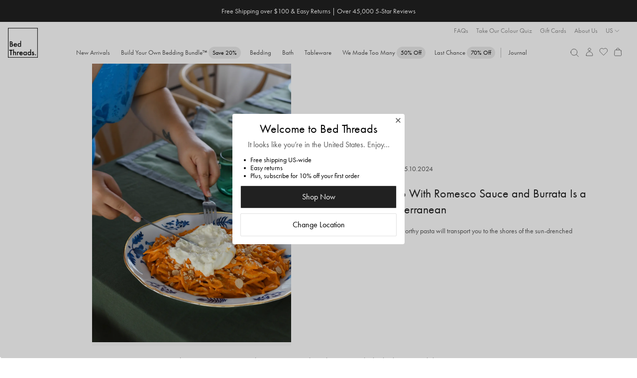

--- FILE ---
content_type: text/html; charset=utf-8
request_url: https://bedthreads.com.au/?section_id=cart
body_size: 431
content:
<div id="shopify-section-cart" class="shopify-section">
<cart-contents 
	data-codes="[&quot;SwatchCredit&quot;]"
	hash="e3b0c44298fc1c149afbf4c8996fb92427ae41e4649b934ca495991b7852b855"
	
	
	gift-count="0" 
	style="
		--free-gift-banner-colour: #f6f2e9;
		--free-gift-progress-bar-colour: #000000;
		--free-gift-button-colour: #000000;
		--free-gift-button-text-colour: #ffffff;
		--free-gift-banner-icon: url('//bedthreads.com.au/cdn/shop/files/duvet_cloud_7736e879-1d14-4f7e-88e7-b1a34cbc6f65.png?v=1762300772');
		--free-gift-banner-icon-width: 100px;
		--free-gift-cart-image-overlay: url('//bedthreads.com.au/cdn/shop/files/BFCM_FreeGift.png?v=1762299296');
		--free-gift-cart-image-overlay-width: 70%;
		--shipping-threshold-bg-colour: #f2f2f2;
		--shipping-threshold-text-colour: #575757;
		--shipping-threshold-progress-bg: #ebebeb;
		--shipping-threshold-progress-fill: #767676;
		--threshold-bg-colour: #f6f2e9;
		--threshold-text-color: #212121;
		--threshold-bar-bg-colour: #ffffff;
		--threshold-bar-border-colour: #bdbdbd;
		--threshold-bar-icon-colour: #212121;
		--threshold-progress-colour: #2df568;
		
	"
	data-shipping-cost="0.00"
>
	<header class="cart-header empty">
		<h2>Your Order <span class="cart__item-count">(0)</span></h2>
		<span class="cart-header__free-shipping">Free Standard Shipping</span>
	</header>
	
	
		<div class="empty-cart">
			<div class="subtitle-1">Your cart is currently empty.</div>
			<div class="subtitle-2">Not sure where to start?</div>
	
			<div class="cart-bubble-container">
			<a href="/products/the-bed-threads-build-your-own-bundle" class="button button--secondary">#1 Best-Seller: Build Your Own Bedding Bundle™</a>
			<a href="/collections/bedding" class="button button--secondary">Shop Bedding</a>
			<a href="/collections/new-in" class="button button--secondary">Shop New In</a>
			</div>

			
				
					<link href="//bedthreads.com.au/cdn/shop/t/631/assets/recommended-products.css?v=32847951352408699671764040721" rel="stylesheet" type="text/css" media="all" />
<link href="//bedthreads.com.au/cdn/shop/t/631/assets/variant-selector.css?v=70351001812680140561764040740" rel="stylesheet" type="text/css" media="all" />
<script type="module" src="//bedthreads.com.au/cdn/shop/t/631/assets/variant-selector.js?v=101119051065743653161765500927"></script>
<script type="module" src="//bedthreads.com.au/cdn/shop/t/631/assets/recommended-products.js?v=80252499944396297451764040721"></script>

<nosto-recommended-cards class="nosto_element" id="nosto-minicart"><h3></h3>
	<div class="recommended-cards-wrapper">
		<ul class="recommended-cards hide-scrollbar">
			
				<div class="recommended-product-card-placeholder"></div>
			
				<div class="recommended-product-card-placeholder"></div>
			
				<div class="recommended-product-card-placeholder"></div>
			
				<div class="recommended-product-card-placeholder"></div>
			
				<div class="recommended-product-card-placeholder"></div>
			
				<div class="recommended-product-card-placeholder"></div>
			
		</ul>
</div></nosto-recommended-cards>
				
			
		</div>
	
</cart-contents>

</div>

--- FILE ---
content_type: text/html; charset=utf-8
request_url: https://bedthreads.com/blogs/journal/foglie-d-ulivo-romesco-burrata-recipe-no-regretti-spaghetti?redirected=true
body_size: 65727
content:

<!doctype html>
<html class="no-js cart-empty" lang="en">
  <head>
    <meta charset="utf-8">
    <meta http-equiv="X-UA-Compatible" content="IE=edge,chrome=1">
    <meta name="theme-color" content="rgba(0,0,0,0)">
    <meta name="viewport" content="width=device-width, minimum-scale=1.0, maximum-scale=1.0, user-scalable=no">
    
    <link rel="canonical" href=""><link rel="icon" href="//bedthreads.com/cdn/shop/files/bt_logo-100x100_320x320_ec95de8b-e000-4e08-bb89-a363e1b763c4.png?crop=center&height=32&v=1613795079&width=32" type="image/png">
<meta name="description" content="Pasta connoisseur Gabriella Simonian of No Regretti Spaghetti shares her recipe for Foglie d’ulivo with romesco-style sauce, toasted almonds, and burrata.">
      <title>This Foglie D’Ulivo With Romesco Sauce and Burrata Is a Taste of the M
&ndash; Bed Threads</title>
    

    
  <meta property="og:type" content="article">
  <meta property="og:title" content="This Foglie D’Ulivo With Romesco Sauce and Burrata Is a Taste of the Mediterranean">
  
    <meta property="og:image" content="http://bedthreads.com/cdn/shop/articles/0644db752560e983d394ec786f4a380dda39fefc-2000x2800_d7fdcddb-871a-4fc2-8414-4331a6f0add5.jpg?v=1705026560">
    <meta property="og:image:secure_url" content="https://bedthreads.com/cdn/shop/articles/0644db752560e983d394ec786f4a380dda39fefc-2000x2800_d7fdcddb-871a-4fc2-8414-4331a6f0add5.jpg?v=1705026560">
  


  <meta property="og:description" content="Pasta connoisseur Gabriella Simonian of No Regretti Spaghetti shares her recipe for Foglie d’ulivo with romesco-style sauce, toasted almonds, and burrata.">

  <meta property="og:url" content="">
  <meta property="og:site_name" content="Bed Threads">
    
  <meta name="twitter:site" content="@bedthreadsau">

<meta name="twitter:card" content="summary_large_image">
<meta name="twitter:title" content="">
<meta name="twitter:description" content="">


    <script>
	const session = sessionStorage.getItem('arSession');
	if (session && window.location.host != session) {
		sessionStorage.removeItem('arSession');
		window.location.host = session;
	}
</script>

    <script>
      let storeLoc = "US";
      window.fileUrlPrefix = "//bedthreads.com/cdn/shop/files/";
    </script>

    <meta name="google-site-verification" content="_mUhVWkjP9ThC3Q2EmUWNT0q0owcPxVBNBKawxDxTGY">

<meta name="google-site-verification" content="8tCol5Ix1tRrOjaS2a-rg7vNLwwNpLgTUoVHAjjAVuk">

<meta name="google-site-verification" content="vq7zLpjDzZvadcF7cX7V6NSWdYfz1hZ0BOp-y4E_eOE">
    <meta name="facebook-domain-verification" content="ipsiu2p44u2ldpcj68m0vqdckf763i">
    <meta name="p:domain_verify" content="bb1f55a4dbb768d4eb4d01c88fe74583">
    

    
	<link rel="alternate" href="https://bedthreads.com/blogs/journal/foglie-d-ulivo-romesco-burrata-recipe-no-regretti-spaghetti" hreflang="x-default" />

	<link rel="alternate" href="https://bedthreads.com.au/blogs/journal/foglie-d-ulivo-romesco-burrata-recipe-no-regretti-spaghetti" hreflang="en-AU" />

	<link rel="alternate" href="https://bedthreads.co.nz/blogs/journal/foglie-d-ulivo-romesco-burrata-recipe-no-regretti-spaghetti" hreflang="en-NZ" />

	<link rel="alternate" href="https://bedthreads.com/blogs/journal/foglie-d-ulivo-romesco-burrata-recipe-no-regretti-spaghetti" hreflang="en-US" />

	<link rel="alternate" href="https://bedthreads.co.uk/blogs/journal/foglie-d-ulivo-romesco-burrata-recipe-no-regretti-spaghetti" hreflang="en-GB" />


    

    <script>
      window.dataLayer = window.dataLayer || [];
    </script>

    <script>
  fireEvent = (eventString, eventType='uxTracking', nameKey='funnelLocation', extraData=undefined) => {
    window.dataLayer = window.dataLayer || [];
    let pushArgs = {
      'event': eventType,
    };

    pushArgs[nameKey] = eventString;
    if (extraData) pushArgs = {...pushArgs, ...extraData};
    window.pushEvent(pushArgs);
  }

  runEvents = (eventArray, eventType='uxTracking', nameKey='funnelLocation') => {
    document.addEventListener('DOMContentLoaded', e => {
      // Loop through each event in the clickEvents array and create a listener
      eventArray.forEach(clickEvent => {
        let eventSelector = document.querySelectorAll(clickEvent.eventSelector)
        eventSelector && eventSelector.forEach(element => {
          element.addEventListener(clickEvent.eventType, e => {
            if (clickEvent.eventType == 'click' && !e.isTrusted) return;
            fireEvent(clickEvent.eventName, eventType, nameKey, clickEvent.extraData ? clickEvent.extraData(e.currentTarget) : undefined);
          })
        })
      })
    })
  }
</script>










  <script>
    (()=>{
      let clickEvents = [
        {
          eventType: 'click',
          eventName: 'Slide Cart',
          eventSelector: '.site-header__icon.site-header__cart',
          eventDescription: 'Open slider cart'
        },
        {
          eventType: 'click',
          eventName: 'Close Slide Cart',
          eventSelector: '.cart-drawer-header .cart-close',
          eventDescription: 'Close slider cart'
        },
        {
          eventType: 'click',
          eventName: 'Close Slide Cart (overlay)',
          eventSelector: '.cart-drawer-overlay',
          eventDescription: 'Close slider by clicking outside'
        }
      ]
  
      runEvents(clickEvents)
    })()
  </script>



      
    
    
    


    <script>
      

      

      var theme = {
        strings: {
          addToCart: "Add to cart",
          soldOut: "Sold out",
          unavailable: "Unavailable",
          regularPrice: "Regular price",
          sale: "Sale",
          showMore: "Show More",
          showLess: "Show Less",
          addressError: "Error looking up that address",
          addressNoResults: "No results for that address",
          addressQueryLimit: "You have exceeded the Google API usage limit. Consider upgrading to a \u003ca href=\"https:\/\/developers.google.com\/maps\/premium\/usage-limits\"\u003ePremium Plan\u003c\/a\u003e.",
          authError: "There was a problem authenticating your Google Maps account.",
          newWindow: "Opens in a new window.",
          external: "Opens external website.",
          newWindowExternal: "Opens external website in a new window."
        },
        storeLocation: "US",
        preorder_month: "February",
        moneyFormat: "${{amount}}",
        variantArray: JSON.parse("[\"Twin|Twin|Twin\", \"Full|Full|Full\", \"Full Special|Full|Queen\", \"Queen Special|Queen|King\", \"Twin XL|Twin XL|Twin XL\", \"King Special|King|Cali King\", \"Cali King|Cali King|Cali King\", \"Queen|Queen|Queen\", \"King|King|King\"]"),
        storefrontToken: "bc366a39194dcd336b7c14c392b32099",
        countryCode: "US",
        searchspringId: "f2b2dy",
        b2b: false,
        automaticDiscount: false,
        automaticDiscountCurrentProduct: false,
        discountAmount: 0,
        loggedIn: false,
        customProps: {},
        freeGift: {
          eligible: false,
          redeemed: false,
          products: [],
        },
        priceTestFlags: ["price-test-a","price-test-b"],
        searchSuggestions: ["Duvet","Pillows","Quilt","Scalloped","Book","Fitted Sheet","Throw","Sheet set"],
        
      }
      document.documentElement.className = document.documentElement.className.replace('no-js', 'js');
    </script>

    
<style>
      @font-face {
        font-family: "Stix Two Text Italic";
        src: url("//bedthreads.com/cdn/shop/t/419/assets/STIXTwoText-Italic-VariableFont_wght.woff2?v=80304428065997713921764042967") format("woff2");
      }

      @font-face {
        font-family: "FuturaPT Fallback";
        src: local(Verdana);
        size-adjust: 75%;
        ascent-override: 130%;
        descent-override: 39%;
        line-gap-override: normal;
      }

      @font-face {
        font-family: FuturaPT;
        src: url("//bedthreads.com/cdn/shop/t/419/assets/Futura-PT_Book.woff2?v=54328884880560160661764042922") format("woff2");
        font-weight: normal;
        font-display: swap;
      }

      @font-face {
        font-family: FuturaPT;
        src: url("//bedthreads.com/cdn/shop/t/419/assets/Futura-PT_Book.woff2?v=54328884880560160661764042922") format("woff2");
        font-weight: 400;
        font-display: swap;
      }

      @font-face {
        font-family: "Regards";
        src: url("//bedthreads.com/cdn/shop/t/419/assets/Regards.woff?v=131569115310840819761764042957") format("woff");
        font-weight: 400;
        font-display: swap;
      }

      @font-face {
        font-family: FuturaPT;
        src:url("https://use.typekit.net/af/2cd6bf/00000000000000000001008f/27/l?primer=7cdcb44be4a7db8877ffa5c0007b8dd865b3bbc383831fe2ea177f62257a9191&fvd=n5&v=3") format("woff2"),url("https://use.typekit.net/af/2cd6bf/00000000000000000001008f/27/d?primer=7cdcb44be4a7db8877ffa5c0007b8dd865b3bbc383831fe2ea177f62257a9191&fvd=n5&v=3") format("woff"),url("https://use.typekit.net/af/2cd6bf/00000000000000000001008f/27/a?primer=7cdcb44be4a7db8877ffa5c0007b8dd865b3bbc383831fe2ea177f62257a9191&fvd=n5&v=3") format("opentype");
        font-display:auto;font-style:normal;font-weight:500;font-stretch:normal;
        font-display: swap;
      }

      @font-face {
        font-family: 'FontAwesome';
        src: url('//bedthreads.com/cdn/shop/t/419/assets/fontawesome-webfont.eot?v=88752339179571016061764042917');
        src: url('//bedthreads.com/cdn/shop/t/419/assets/fontawesome-webfont.eot?v=88752339179571016061764042917') format('embedded-opentype'), url('//bedthreads.com/cdn/shop/t/419/assets/fontawesome-webfont.woff2?v=32207045845775034261764042919') format('woff2'), url('//bedthreads.com/cdn/shop/t/419/assets/fontawesome-webfont.woff?v=158931929418379554281764042918') format('woff'), url('//bedthreads.com/cdn/shop/t/419/assets/fontawesome-webfont.ttf?v=57926983875037866361764042918') format('truetype'), url('//bedthreads.com/cdn/shop/t/419/assets/fontawesome-webfont.svg?v=97865491090583646451764042917') format('svg');
        font-weight: normal;
        font-style: normal;
      }

      :root {
        --color-text-sale: #A82328;
        --discount-tag-colour: #000000;
        --discount-tag-background: #FFFFFF;
        
        
        --pdp-discount-text-colour: ;
        --nav-tag-colour: #000000;
        --nav-tag-background: #ebebeb;
        --recommended-checkbox-discount-bg: #FFFFFF;
        --recommended-checkbox-discount-text: #000000;
        --countdown-timer-bar-bg: #212121;
        --countdown-timer-bar-text: #FFFFFF;
        --countdown-timer-banner-bg: #F6F2E9;
        --countdown-timer-banner-highlight-bg: #ED82D3;
        --countdown-timer-banner-text: #212121;
        --countdown-timer-banner-highlight-text: #000000;    
      }
    </style>

    <link href="//bedthreads.com/cdn/shop/t/419/assets/theme.css?v=80453570697792846091768557547" rel="stylesheet" type="text/css" media="all" />
    <style>
	:root {
		
			
--icon-arrow-down: url('data:image/svg+xml;utf8,%3Csvg%20width=%2224%22%20height=%2224%22%20viewBox=%220%200%2024%2024%22%20fill=%22none%22%20xmlns=%22http://www.w3.org/2000/svg%22%3E%0A%09%09%09%3Cpath%20d=%22M7.79999%209.8999L12%2014.0999L16.2%209.8999%22%20stroke=%22%23212121%22%20stroke-width=%220.7%22/%3E%0A%09%09%3C/svg%3E');
		
			
--icon-arrow-right: url('data:image/svg+xml;utf8,%3Csvg%20width=%2224%22%20height=%2224%22%20viewBox=%220%200%2024%2024%22%20fill=%22none%22%20xmlns=%22http://www.w3.org/2000/svg%22%3E%0A%09%09%09%3Cpath%20d=%22M9.90002%2016.2L14.1%2012L9.90002%207.79995%22%20stroke=%22%23212121%22%20stroke-width=%220.7%22/%3E%0A%09%09%3C/svg%3E');
		
			
--icon-arrow-left: url('data:image/svg+xml;utf8,%3Csvg%20width=%2224%22%20height=%2224%22%20viewBox=%220%200%2024%2024%22%20fill=%22none%22%20xmlns=%22http://www.w3.org/2000/svg%22%3E%0A%09%09%09%3Cpath%20d=%22M14.1%2016.2L9.90002%2012L14.1%207.79995%22%20stroke=%22%23212121%22%20stroke-width=%220.7%22/%3E%0A%09%09%3C/svg%3E');
		
			
--icon-cart: url('data:image/svg+xml;utf8,%3Csvg%20width=%2224%22%20height=%2224%22%20viewBox=%220%200%2024%2024%22%20fill=%22none%22%20xmlns=%22http://www.w3.org/2000/svg%22%3E%0A%09%09%09%3Cpath%20d=%22M19.1491%209.93894L19.8261%2018.7389C19.9199%2019.9586%2018.9555%2021%2017.7323%2021H6.26774C5.04447%2021%204.08011%2019.9586%204.17393%2018.7389L4.85085%209.93894C4.93501%208.84484%205.84734%208%206.94467%208H17.0553C18.1527%208%2019.065%208.84485%2019.1491%209.93894Z%22%20stroke=%22%23212121%22%20stroke-width=%220.7%22%20stroke-linecap=%22round%22%20stroke-linejoin=%22round%22/%3E%0A%09%09%09%3Cpath%20d=%22M15.1501%208C15.1501%205.79086%2014.6251%204%2012.0001%204C9.3751%204%208.8501%205.79086%208.8501%208%22%20stroke=%22%23212121%22%20stroke-width=%220.7%22%20stroke-linecap=%22round%22%20stroke-linejoin=%22round%22/%3E%0A%09%09%3C/svg%3E');
		
			
--icon-check: url('data:image/svg+xml;utf8,%3Csvg%20width=%2216%22%20height=%2216%22%20viewBox=%220%200%2016%2016%22%20fill=%22none%22%20xmlns=%22http://www.w3.org/2000/svg%22%3E%0A%09%09%09%3Cpath%20d=%22M3.3335%208.66675L6.00016%2011.3334L12.6668%204.66675%22%20stroke=%22%23212121%22%20stroke-width=%220.7%22%20stroke-linecap=%22round%22%20stroke-linejoin=%22round%22/%3E%0A%09%09%3C/svg%3E');
		
			
--icon-check-circle: url('data:image/svg+xml;utf8,%3Csvg%20width=%2216%22%20height=%2216%22%20viewBox=%220%200%2016%2016%22%20fill=%22none%22%20xmlns=%22http://www.w3.org/2000/svg%22%3E%0A%09%09%09%3Cpath%20d=%22M8.00016%2014.6667C11.6821%2014.6667%2014.6668%2011.6819%2014.6668%208.00004C14.6668%204.31814%2011.6821%201.33337%208.00016%201.33337C4.31826%201.33337%201.3335%204.31814%201.3335%208.00004C1.3335%2011.6819%204.31826%2014.6667%208.00016%2014.6667Z%22%20stroke=%22%23575757%22%20stroke-width=%220.7%22%20stroke-linecap=%22round%22%20stroke-linejoin=%22round%22/%3E%0A%09%09%09%3Cpath%20d=%22M4.6665%208.33337L6.6665%2010.3334L11.3332%205.66671%22%20stroke=%22%23575757%22%20stroke-width=%220.7%22%20stroke-linecap=%22round%22%20stroke-linejoin=%22round%22/%3E%0A%09%09%3C/svg%3E');
		
			
--icon-checkbox-empty: url('data:image/svg+xml;utf8,%3Csvg%20width=%2216%22%20height=%2216%22%20viewBox=%220%200%2016%2016%22%20fill=%22none%22%20xmlns=%22http://www.w3.org/2000/svg%22%3E%0A%09%09%09%3Cpath%20d=%22M14%202.42V13.58C14%2013.812%2013.812%2014%2013.58%2014H2.42C2.18804%2014%202%2013.812%202%2013.58V2.42C2%202.18804%202.18804%202%202.42%202H13.58C13.812%202%2014%202.18804%2014%202.42Z%22%20stroke=%22%23212121%22%20stroke-width=%220.5%22%20stroke-linecap=%22round%22%20stroke-linejoin=%22round%22/%3E%0A%09%09%3C/svg%3E');
		
			
--icon-checkbox-checked: url('data:image/svg+xml;utf8,%3Csvg%20width=%2216%22%20height=%2216%22%20viewBox=%220%200%2016%2016%22%20fill=%22none%22%20xmlns=%22http://www.w3.org/2000/svg%22%3E%0A%09%09%09%3Cpath%20d=%22M14%202.42V13.58C14%2013.812%2013.812%2014%2013.58%2014H2.42C2.18804%2014%202%2013.812%202%2013.58V2.42C2%202.18804%202.18804%202%202.42%202H13.58C13.812%202%2014%202.18804%2014%202.42Z%22%20stroke=%22%23212121%22%20stroke-width=%220.5%22%20stroke-linecap=%22round%22%20stroke-linejoin=%22round%22/%3E%0A%09%09%09%3Cpath%20d=%22M4.8999%209.09961L6.8599%2011.0596L11.7599%206.15961%22%20stroke=%22%23212121%22%20stroke-width=%220.5%22%20stroke-linecap=%22round%22%20stroke-linejoin=%22round%22/%3E%0A%09%09%3C/svg%3E');
		
			
--icon-close: url('data:image/svg+xml;utf8,%3Csvg%20width=%2224%22%20height=%2224%22%20viewBox=%220%200%2024%2024%22%20fill=%22none%22%20xmlns=%22http://www.w3.org/2000/svg%22%3E%0A%09%09%09%3Cpath%20d=%22M6.75729%2017.2426L11.9999%2012M17.2426%206.75736L11.9999%2012M11.9999%2012L6.75729%206.75736M11.9999%2012L17.2426%2017.2426%22%20stroke=%22%23575757%22%20stroke-width=%220.7%22%20stroke-linecap=%22round%22%20stroke-linejoin=%22round%22/%3E%0A%09%09%3C/svg%3E');
		
			
--icon-info: url('data:image/svg+xml;utf8,%3Csvg%20width=%2216%22%20height=%2216%22%20viewBox=%220%200%2016%2016%22%20fill=%22none%22%20xmlns=%22http://www.w3.org/2000/svg%22%3E%0A%09%09%09%3Cpath%20d=%22M8.00001%2014.6668C11.6819%2014.6668%2014.6667%2011.6821%2014.6667%208.00016C14.6667%204.31826%2011.6819%201.3335%208.00001%201.3335C4.31811%201.3335%201.33334%204.31826%201.33334%208.00016C1.33334%2011.6821%204.31811%2014.6668%208.00001%2014.6668Z%22%20stroke=%22%23212121%22%20stroke-width=%220.5%22%20stroke-linecap=%22round%22%20stroke-linejoin=%22round%22/%3E%0A%09%09%09%3Cpath%20d=%22M8.00009%207.3335V12.0002%22%20stroke=%22%23212121%22%20stroke-width=%220.5%22%20stroke-linecap=%22round%22%20stroke-linejoin=%22round%22/%3E%0A%09%09%09%3Cpath%20d=%22M8.00009%205.00667L8.00676%204.99926%22%20stroke=%22%23212121%22%20stroke-width=%220.5%22%20stroke-linecap=%22round%22%20stroke-linejoin=%22round%22/%3E%0A%09%09%3C/svg%3E');
		
			
--icon-thumbs-up: url('data:image/svg+xml;utf8,%3Csvg%20width=%2216%22%20height=%2216%22%20viewBox=%220%200%2016%2016%22%20fill=%22none%22%20xmlns=%22http://www.w3.org/2000/svg%22%3E%0A%09%09%09%3Cpath%20d=%22M10.4724%2013.3333H2.93331C2.60194%2013.3333%202.33331%2013.0647%202.33331%2012.7333V6.6C2.33331%206.26863%202.60194%206%202.93331%206H4.20093C4.90346%206%205.55447%205.6314%205.91592%205.02899L7.52867%202.34107C7.91856%201.69125%208.8369%201.62948%209.3103%202.22124C9.53345%202.50017%209.60538%202.8709%209.50274%203.21304L8.89837%205.22759C8.78288%205.61256%209.07115%206%209.47307%206H11.3815C12.7002%206%2013.658%207.25396%2013.311%208.52624L12.4019%2011.8596C12.1646%2012.7297%2011.3743%2013.3333%2010.4724%2013.3333Z%22%20stroke=%22%23575757%22%20stroke-width=%220.7%22%20stroke-linecap=%22round%22/%3E%0A%09%09%09%3Cpath%20d=%22M4.66669%2013.3335L4.66669%206.00016%22%20stroke=%22%23575757%22%20stroke-width=%220.7%22%20stroke-linecap=%22round%22%20stroke-linejoin=%22round%22/%3E%0A%09%09%3C/svg%3E');
		
			
--icon-thumbs-down: url('data:image/svg+xml;utf8,%3Csvg%20width=%2216%22%20height=%2216%22%20viewBox=%220%200%2016%2016%22%20fill=%22none%22%20xmlns=%22http://www.w3.org/2000/svg%22%3E%0A%09%09%09%3Cpath%20d=%22M10.4724%202.66667H2.93331C2.60194%202.66667%202.33331%202.9353%202.33331%203.26667V9.4C2.33331%209.73137%202.60194%2010%202.93331%2010H4.20093C4.90346%2010%205.55447%2010.3686%205.91592%2010.971L7.52867%2013.6589C7.91856%2014.3087%208.8369%2014.3705%209.3103%2013.7788C9.53345%2013.4998%209.60538%2013.1291%209.50274%2012.787L8.89837%2010.7724C8.78288%2010.3874%209.07115%2010%209.47307%2010H11.3815C12.7002%2010%2013.658%208.74604%2013.311%207.47376L12.4019%204.14043C12.1646%203.27031%2011.3743%202.66667%2010.4724%202.66667Z%22%20stroke=%22%23575757%22%20stroke-width=%220.7%22%20stroke-linecap=%22round%22/%3E%0A%09%09%09%3Cpath%20d=%22M4.66669%202.6665L4.66669%209.99984%22%20stroke=%22%23575757%22%20stroke-width=%220.7%22%20stroke-linecap=%22round%22%20stroke-linejoin=%22round%22/%3E%0A%09%09%3C/svg%3E');
		
			
--icon-verified: url('data:image/svg+xml;utf8,%3Csvg%20width=%2216%22%20height=%2216%22%20viewBox=%220%200%2016%2016%22%20fill=%22none%22%20xmlns=%22http://www.w3.org/2000/svg%22%3E%0A%09%09%09%3Cg%20clip-path=%22url(%23clip0_6020_34171)%22%3E%0A%09%09%09%09%3Cpath%20d=%22M7.52829%201.26641C7.76852%200.96087%208.2314%200.96087%208.47163%201.26641L9.43747%202.49483C9.58781%202.68605%209.83873%202.76757%2010.0728%202.70125L11.5762%202.27514C11.9501%202.16915%2012.3246%202.44123%2012.3394%202.82962L12.3987%204.39114C12.4079%204.63421%2012.563%204.84765%2012.7913%204.93154L14.2581%205.47051C14.6229%205.60456%2014.7659%206.04479%2014.5496%206.36768L13.6797%207.66585C13.5443%207.86792%2013.5443%208.13175%2013.6797%208.33382L14.5496%209.632C14.7659%209.95488%2014.6229%2010.3951%2014.2581%2010.5292L12.7913%2011.0681C12.563%2011.152%2012.4079%2011.3655%2012.3987%2011.6085L12.3394%2013.1701C12.3246%2013.5584%2011.9501%2013.8305%2011.5762%2013.7245L10.0728%2013.2984C9.83873%2013.2321%209.58781%2013.3136%209.43747%2013.5048L8.47163%2014.7333C8.2314%2015.0388%207.76852%2015.0388%207.52829%2014.7333L6.56245%2013.5048C6.41211%2013.3136%206.16119%2013.2321%205.92717%2013.2984L4.42374%2013.7245C4.0498%2013.8305%203.67532%2013.5584%203.66056%2013.1701L3.60123%2011.6085C3.59199%2011.3655%203.43692%2011.152%203.2086%2011.0681L1.74184%2010.5292C1.37702%2010.3951%201.23398%209.95488%201.45033%209.632L2.32017%208.33382C2.45557%208.13175%202.45557%207.86792%202.32017%207.66585L1.45033%206.36768C1.23398%206.04479%201.37702%205.60456%201.74184%205.47051L3.2086%204.93154C3.43692%204.84765%203.59199%204.63421%203.60123%204.39114L3.66056%202.82962C3.67532%202.44123%204.0498%202.16915%204.42374%202.27514L5.92717%202.70125C6.16119%202.76757%206.41211%202.68605%206.56245%202.49483L7.52829%201.26641Z%22%20stroke=%22%23575757%22%20stroke-width=%220.7%22/%3E%0A%09%09%09%09%3Cpath%20d=%22M6%208L7.33333%209.33333L10%206.66667%22%20stroke=%22%23575757%22%20stroke-width=%220.7%22%20stroke-linecap=%22round%22%20stroke-linejoin=%22round%22/%3E%0A%09%09%09%3C/g%3E%0A%09%09%09%3Cdefs%3E%0A%09%09%09%09%3CclipPath%20id=%22clip0_6020_34171%22%3E%0A%09%09%09%09%09%3Crect%20width=%2216%22%20height=%2216%22%20fill=%22white%22/%3E%0A%09%09%09%09%3C/clipPath%3E%0A%09%09%09%3C/defs%3E%0A%09%09%3C/svg%3E');
		
	}
</style>

    

    
    
      <div id="shopify-section-geo-location-scripts" class="shopify-section">
    <script>
        (() => {
            const tags = null;
            const template = "article.sanity";

            const config = {"enable_redirect":true,"default_c_code":"US,CA","default_country":"https:\/\/bedthreads.com"};
            const redirects = [{"country_code":"AU","redirect_url":"https:\/\/bedthreads.com.au"},{"country_code":"NZ","redirect_url":"https:\/\/bedthreads.co.nz"},{"country_code":"UK,GB","redirect_url":"https:\/\/uk.bedthreads.com"}];
            const params = new URLSearchParams(window.location.search);
            const redirected = params.get('redirected') == 'true';

            if (params.get('redirect') == 'off') localStorage.setItem('btRedirect', 'off');

            if (localStorage.getItem('btRedirect') != 'off' && window.location.hostname.includes('bedthreads')) {
                const checkRedirect = (data) => {
                    if (!data.country_code || window.navigator.userAgent.includes('Googlebot')) return;

                    if (!config.default_c_code.includes(data.country_code)) {
                        let target = redirects.find(redirect => redirect.country_code.includes(data.country_code));
                        if (!target) target = redirects.find(redirect => redirect.country_code.includes('AU')); // Default to AU store

                        if (target) {
                            params.set('redirected', 'true');
                            params.delete('country');
                            const url = new URL(target.redirect_url);

                            if (url.hostname != window.location.hostname) {
                                url.pathname = window.location.pathname;
                                url.search = params.toString();
                                window.location.href = url.toString();
                            }
                        }
                    }
                }

                const cached = sessionStorage.getItem('ipCache');

                if (cached) checkRedirect(JSON.parse(cached));
                else fetch('https://geolocation.bedthreads.workers.dev').then(resp => resp.json()).then(data => {
                    sessionStorage.setItem('ipCache', JSON.stringify(data));
                    checkRedirect(data);
                });
            }

            const setCountry = async () => {
                let data = null;

                const cached = sessionStorage.getItem('ipCache');
                if (cached && cached !== '[object Object]') data = JSON.parse(cached);
                else {
                    data = await fetch('https://geolocation.bedthreads.workers.dev').then(resp => resp.json());
                    sessionStorage.setItem('ipCache', JSON.stringify(data));
                }

                if (data.country_code == 'CA') {
                    document.body.dataset.country = data.country_code;
                    window.dispatchEvent(new CustomEvent('cartupdate'));
                }
            }

            setCountry();

            document.addEventListener('DOMContentLoaded', () => {
                if (redirected && sessionStorage.getItem('btGeoPopupViewed') != 'true') {
                    document.body.classList.add('geo-popup-active');
                    sessionStorage.setItem('btGeoPopupViewed', 'true');
                }
            });
        })();
    </script>


</div>
    

    
      
<script>
	window.onFeatureEnabled = (name, callback) => {
		if (window.featureEnabled && window.featureEnabled(name)) callback();
		else window.addEventListener('growthbookready', () => {
			if (window.featureEnabled && window.featureEnabled(name)) callback();
		}, { once: true });
	}

	window.getActivePriceTest = () => {
		if (window.Shopify.currency.active == 'NZD') return null;
		if (window.navigator.userAgent.includes('Googlebot')) return null;
		
		const tests = 'abc'.split('');

		if (window.featureEnabled) {
			for (const [idx, flag] of window.theme.priceTestFlags.entries()) {
				if (window.featureEnabled(flag)) return tests[idx];
			}
		}

		return null;
	}

	window.getActivePriceTestIndex = () => {
		const test = window.getActivePriceTest();
		return test ? 'abc'.split('').indexOf(test) : null;
	}
</script>
<script type="module" async>
	document.documentElement.classList.add('growthbook-loading');

	class FeatureFlagBanner extends HTMLElement {
		constructor() {
			super();

			this.feature = this.getAttribute('feature');

			this.attachShadow({ mode: 'open' });
			this.shadowRoot.innerHTML = `
				<style>
					@keyframes slideIn {
						from {
							max-height: 0;
						}
						to {
							max-height: 24px;
						}
					}

					:host {
						display: block;
						background: #e4f5ff;
						color: #0c5460;
						line-height: 24px;
						overflow: hidden;
						text-align: center;
						font-weight: 400;
					}

					strong {
						font-weight: 500;
					}

					button {
						background: none;
						padding: none;
						border: none;
						text-decoration: underline;
						cursor: pointer;
						font: inherit;
						color: inherit;
					}
				</style>
				Feature flag preview: <strong>${feature}</strong>
				<button>Turn off</button>
			`;

			this.shadowRoot.querySelector('button').addEventListener('click', () => {
				sessionStorage.setItem('btFeature', 'none');
				const url = new URL(window.location);
				url.searchParams.delete('feature');
				window.location = url.toString();
			});
		}
	}

	customElements.define('feature-flag-banner', FeatureFlagBanner);

	const sessionFeature = sessionStorage.getItem('btFeature');
	const paramsFeature = (new URLSearchParams(window.location.search)).get('feature')
	const feature = paramsFeature ? paramsFeature : sessionFeature;

	if (feature && feature != 'none') {
		const observer = new MutationObserver(() => {
			const announcement = document.querySelector('.announcement-bar');
			if (announcement) {
				announcement.insertAdjacentHTML('beforebegin', `<feature-flag-banner feature="${feature}"></feature-flag-banner>`);
				observer.disconnect();
			}
		});

		observer.observe(document.body, { childList: true, subtree: true });

		sessionStorage.setItem('btFeature', feature);
		document.documentElement.classList.add(`feature-${feature}`);
	}
	else sessionStorage.removeItem('btFeature');

	const uuidv4 = () => {
		return ([1e7]+-1e3+-4e3+-8e3+-1e11).replace(/[018]/g, c =>
			(c ^ crypto.getRandomValues(new Uint8Array(1))[0] & 15 >> c / 4).toString(16)
		);
	}

	const getDeviceId = () => {
		if (localStorage.getItem('growthbookDeviceId')) return localStorage.getItem('growthbookDeviceId');
		const deviceId = uuidv4();
		localStorage.setItem('growthbookDeviceId', deviceId);
		return deviceId;
	}

	const clientKey = 
		theme.storeLocation == 'UK' ? "sdk-DqSxG1lLn7qjtiLi" :
		theme.storeLocation == 'US' ? "sdk-TRQ31rCDZevFb16" :
		theme.storeLocation == 'AU' ?  "sdk-kdyUkvCSw9OZxLw" : null;

	const deviceId = getDeviceId();
	const customerId = "";
	const userId = customerId.length > 0 ? customerId : deviceId;

	const getStickyId = async () => {
		const cachedRaw = localStorage.getItem(`growthbookStickyId-${userId}`);
		const cached = cachedRaw ? JSON.parse(cachedRaw) : null;
		
		if (cached && cached.expires > Date.now()) return cached.id;
		else {
			const resp = await fetch('https://growthbook-id.bedthreads.workers.dev/', {
				method: 'POST',
				headers: {
					'Content-Type': 'application/json'
				},
				body: JSON.stringify({ customerId, deviceId })
			});

			const json = await resp.json();
			const id = json.id;

			localStorage.setItem(`growthbookStickyId-${userId}`, JSON.stringify({
				id: id,
				expires: Date.now() + (1000 * 60 * 60 * 24 * 7)
			}));
			return id;
		}
	};

	import('https://cdn.jsdelivr.net/npm/@growthbook/growthbook@1.1.0/+esm').then(async ({ GrowthBook }) => {
		const stickyId = await getStickyId();

		const params = new URLSearchParams(window.location.search);
		const utmParams= ['utm_source', 'utm_medium', 'utm_campaign', 'utm_content', 'utm_term']
		const utmAttrs = {};

		for (const param of utmParams) {
			const storageKey = `gb_${param}`;
			const value = sessionStorage.getItem(storageKey) || params.get(param);

			if (value) {
				sessionStorage.setItem(storageKey, value);
				const key = param.toLowerCase().replace(/[-_][a-z]/g, (group) => group.slice(-1).toUpperCase());
				utmAttrs[key] = value;
			}
		}
		
		const gb = new GrowthBook({
			apiHost: "https://cdn.growthbook.io",
			attributes: {
				id: deviceId,
				deviceId: deviceId,
				stickyId: stickyId,
				loggedIn: false != false,
				country: "US",
				url: "\/blogs\/journal\/foglie-d-ulivo-romesco-burrata-recipe-no-regretti-spaghetti",
				device: window.innerWidth < 992 ? 'mobile' : 'desktop',
				...utmAttrs,
			},
			clientKey: clientKey,
			enableDevMode: true,
			subscribeToChanges: true,
			trackingCallback: (experiment, result) => {
				const fireEvent = () => {
					const eventData = {
						experiment_id: experiment.key,
						variation_id: result.key,
						gb_user_id: userId
					};

					window.dataLayer.push({
						event: 'growthBook',
						...eventData
					});

					window.trackFSEvent('growthBook', eventData);
				}

				if (typeof window.requestIdleCallback === 'function') window.requestIdleCallback(() => fireEvent(), { timeout: 3000 });
				else fireEvent();

				fetch('/cart.js').then(resp => resp.json()).then(json => {
					const attrKey = `_${experiment.key}`;

					// Update attribute on cart if needed
					if (!json.attributes[attrKey] || json.attributes[attrKey] != result.key) {
						fetch('/cart/update.js', {
							method: 'POST',
							headers: {
								'Content-Type': 'application/json'
							},
							body: JSON.stringify({
								attributes: {
									[attrKey]: result.key
								}
							})
						});
					}
				});
			}
		});

		// Wait for features to be available
		await gb.loadFeatures();

		const features = [];

		for (const feature of Object.keys(gb.context.features)) {
			if (gb.isOn(feature)) {
				document.documentElement.classList.add(`feature-${feature}`);
				features.push(feature);
			}
		}

		window.featureEnabled = (name) => {
			if (name == window.theme.priceTestFlag && theme.b2b) return false;
			if (name == 'byob-tiered-discount' && theme.b2b) return false;
			if (feature && feature == name) return true;
			return gb.isOn(name);
		};

		document.documentElement.classList.remove('growthbook-loading');
		window.dispatchEvent(new CustomEvent('growthbookready'));

		if (window.FS) window.FS('setProperties', {
			type: 'user',
			properties: {
				featureFlags: features
			}
		});
	})
</script>
    

    <script src="//bedthreads.com/cdn/shop/t/419/assets/jquery.min.js?v=9503732020592794151764042930" 
      
    ></script>

    

    
    <script src="//bedthreads.com/cdn/shop/t/419/assets/global.js?v=112731275314506775801768535300" defer></script>
    <script type="module" src="//bedthreads.com/cdn/shop/t/419/assets/event-tracking.js?v=19153942519863564231764042912" defer></script>
    

    
    
      <script src="//bedthreads.com/cdn/shop/t/419/assets/slick.min.js?v=71779134894361685811764042966" defer="defer"></script>
      <link rel="stylesheet" href="//bedthreads.com/cdn/shop/t/419/assets/slick.css?v=98340474046176884051764042965" media="print" onload="this.onload=null;this.media='all'">
<noscript>
	<link href="//bedthreads.com/cdn/shop/t/419/assets/slick.css?v=98340474046176884051764042965" rel="stylesheet" type="text/css" media="all" />
</noscript>
      <link rel="stylesheet" href="//bedthreads.com/cdn/shop/t/419/assets/slick-theme.css?v=111566387709569418871764042965" media="print" onload="this.onload=null;this.media='all'">
<noscript>
	<link href="//bedthreads.com/cdn/shop/t/419/assets/slick-theme.css?v=111566387709569418871764042965" rel="stylesheet" type="text/css" media="all" />
</noscript>
    

    

    <script>window.performance && window.performance.mark && window.performance.mark('shopify.content_for_header.start');</script><meta name="google-site-verification" content="XfqBNW4zMaOgtR6aDvWc7JXSSPscN7XLWy_fVloIkxU">
<meta id="shopify-digital-wallet" name="shopify-digital-wallet" content="/10269982805/digital_wallets/dialog">
<meta name="shopify-checkout-api-token" content="e7c0690f1a75d4ee110161f1cc6659cb">
<meta id="in-context-paypal-metadata" data-shop-id="10269982805" data-venmo-supported="true" data-environment="production" data-locale="en_US" data-paypal-v4="true" data-currency="USD">
<link rel="alternate" type="application/atom+xml" title="Feed" href="/blogs/journal.atom" />
<script async="async" src="/checkouts/internal/preloads.js?locale=en-US"></script>
<link rel="preconnect" href="https://shop.app" crossorigin="anonymous">
<script async="async" src="https://shop.app/checkouts/internal/preloads.js?locale=en-US&shop_id=10269982805" crossorigin="anonymous"></script>
<script id="apple-pay-shop-capabilities" type="application/json">{"shopId":10269982805,"countryCode":"US","currencyCode":"USD","merchantCapabilities":["supports3DS"],"merchantId":"gid:\/\/shopify\/Shop\/10269982805","merchantName":"Bed Threads","requiredBillingContactFields":["postalAddress","email","phone"],"requiredShippingContactFields":["postalAddress","email","phone"],"shippingType":"shipping","supportedNetworks":["visa","masterCard","amex","discover","elo","jcb"],"total":{"type":"pending","label":"Bed Threads","amount":"1.00"},"shopifyPaymentsEnabled":true,"supportsSubscriptions":true}</script>
<script id="shopify-features" type="application/json">{"accessToken":"e7c0690f1a75d4ee110161f1cc6659cb","betas":["rich-media-storefront-analytics"],"domain":"bedthreads.com","predictiveSearch":true,"shopId":10269982805,"locale":"en"}</script>
<script>var Shopify = Shopify || {};
Shopify.shop = "bedthreads-us.myshopify.com";
Shopify.locale = "en";
Shopify.currency = {"active":"USD","rate":"1.0"};
Shopify.country = "US";
Shopify.theme = {"name":"BAU 2025\/12\/02","id":131980394581,"schema_name":"Bed Threads Theme","schema_version":"N\/A","theme_store_id":null,"role":"main"};
Shopify.theme.handle = "null";
Shopify.theme.style = {"id":null,"handle":null};
Shopify.cdnHost = "bedthreads.com/cdn";
Shopify.routes = Shopify.routes || {};
Shopify.routes.root = "/";</script>
<script type="module">!function(o){(o.Shopify=o.Shopify||{}).modules=!0}(window);</script>
<script>!function(o){function n(){var o=[];function n(){o.push(Array.prototype.slice.apply(arguments))}return n.q=o,n}var t=o.Shopify=o.Shopify||{};t.loadFeatures=n(),t.autoloadFeatures=n()}(window);</script>
<script>
  window.ShopifyPay = window.ShopifyPay || {};
  window.ShopifyPay.apiHost = "shop.app\/pay";
  window.ShopifyPay.redirectState = null;
</script>
<script id="shop-js-analytics" type="application/json">{"pageType":"article"}</script>
<script defer="defer" async type="module" src="//bedthreads.com/cdn/shopifycloud/shop-js/modules/v2/client.init-shop-cart-sync_BdyHc3Nr.en.esm.js"></script>
<script defer="defer" async type="module" src="//bedthreads.com/cdn/shopifycloud/shop-js/modules/v2/chunk.common_Daul8nwZ.esm.js"></script>
<script type="module">
  await import("//bedthreads.com/cdn/shopifycloud/shop-js/modules/v2/client.init-shop-cart-sync_BdyHc3Nr.en.esm.js");
await import("//bedthreads.com/cdn/shopifycloud/shop-js/modules/v2/chunk.common_Daul8nwZ.esm.js");

  window.Shopify.SignInWithShop?.initShopCartSync?.({"fedCMEnabled":true,"windoidEnabled":true});

</script>
<script>
  window.Shopify = window.Shopify || {};
  if (!window.Shopify.featureAssets) window.Shopify.featureAssets = {};
  window.Shopify.featureAssets['shop-js'] = {"shop-cart-sync":["modules/v2/client.shop-cart-sync_QYOiDySF.en.esm.js","modules/v2/chunk.common_Daul8nwZ.esm.js"],"init-fed-cm":["modules/v2/client.init-fed-cm_DchLp9rc.en.esm.js","modules/v2/chunk.common_Daul8nwZ.esm.js"],"shop-button":["modules/v2/client.shop-button_OV7bAJc5.en.esm.js","modules/v2/chunk.common_Daul8nwZ.esm.js"],"init-windoid":["modules/v2/client.init-windoid_DwxFKQ8e.en.esm.js","modules/v2/chunk.common_Daul8nwZ.esm.js"],"shop-cash-offers":["modules/v2/client.shop-cash-offers_DWtL6Bq3.en.esm.js","modules/v2/chunk.common_Daul8nwZ.esm.js","modules/v2/chunk.modal_CQq8HTM6.esm.js"],"shop-toast-manager":["modules/v2/client.shop-toast-manager_CX9r1SjA.en.esm.js","modules/v2/chunk.common_Daul8nwZ.esm.js"],"init-shop-email-lookup-coordinator":["modules/v2/client.init-shop-email-lookup-coordinator_UhKnw74l.en.esm.js","modules/v2/chunk.common_Daul8nwZ.esm.js"],"pay-button":["modules/v2/client.pay-button_DzxNnLDY.en.esm.js","modules/v2/chunk.common_Daul8nwZ.esm.js"],"avatar":["modules/v2/client.avatar_BTnouDA3.en.esm.js"],"init-shop-cart-sync":["modules/v2/client.init-shop-cart-sync_BdyHc3Nr.en.esm.js","modules/v2/chunk.common_Daul8nwZ.esm.js"],"shop-login-button":["modules/v2/client.shop-login-button_D8B466_1.en.esm.js","modules/v2/chunk.common_Daul8nwZ.esm.js","modules/v2/chunk.modal_CQq8HTM6.esm.js"],"init-customer-accounts-sign-up":["modules/v2/client.init-customer-accounts-sign-up_C8fpPm4i.en.esm.js","modules/v2/client.shop-login-button_D8B466_1.en.esm.js","modules/v2/chunk.common_Daul8nwZ.esm.js","modules/v2/chunk.modal_CQq8HTM6.esm.js"],"init-shop-for-new-customer-accounts":["modules/v2/client.init-shop-for-new-customer-accounts_CVTO0Ztu.en.esm.js","modules/v2/client.shop-login-button_D8B466_1.en.esm.js","modules/v2/chunk.common_Daul8nwZ.esm.js","modules/v2/chunk.modal_CQq8HTM6.esm.js"],"init-customer-accounts":["modules/v2/client.init-customer-accounts_dRgKMfrE.en.esm.js","modules/v2/client.shop-login-button_D8B466_1.en.esm.js","modules/v2/chunk.common_Daul8nwZ.esm.js","modules/v2/chunk.modal_CQq8HTM6.esm.js"],"shop-follow-button":["modules/v2/client.shop-follow-button_CkZpjEct.en.esm.js","modules/v2/chunk.common_Daul8nwZ.esm.js","modules/v2/chunk.modal_CQq8HTM6.esm.js"],"lead-capture":["modules/v2/client.lead-capture_BntHBhfp.en.esm.js","modules/v2/chunk.common_Daul8nwZ.esm.js","modules/v2/chunk.modal_CQq8HTM6.esm.js"],"checkout-modal":["modules/v2/client.checkout-modal_CfxcYbTm.en.esm.js","modules/v2/chunk.common_Daul8nwZ.esm.js","modules/v2/chunk.modal_CQq8HTM6.esm.js"],"shop-login":["modules/v2/client.shop-login_Da4GZ2H6.en.esm.js","modules/v2/chunk.common_Daul8nwZ.esm.js","modules/v2/chunk.modal_CQq8HTM6.esm.js"],"payment-terms":["modules/v2/client.payment-terms_MV4M3zvL.en.esm.js","modules/v2/chunk.common_Daul8nwZ.esm.js","modules/v2/chunk.modal_CQq8HTM6.esm.js"]};
</script>
<script>(function() {
  var isLoaded = false;
  function asyncLoad() {
    if (isLoaded) return;
    isLoaded = true;
    var urls = ["\/\/shopify.privy.com\/widget.js?shop=bedthreads-us.myshopify.com","https:\/\/static.shareasale.com\/json\/shopify\/deduplication.js?shop=bedthreads-us.myshopify.com","https:\/\/cdn-loyalty.yotpo.com\/loader\/b9USrt85Hl7jGBE75VYpEQ.js?shop=bedthreads-us.myshopify.com","https:\/\/static.shareasale.com\/json\/shopify\/shareasale-tracking.js?sasmid=123735\u0026ssmtid=59515\u0026shop=bedthreads-us.myshopify.com","https:\/\/ecom-app.rakutenadvertising.io\/rakuten_advertising.js?shop=bedthreads-us.myshopify.com","https:\/\/tag.rmp.rakuten.com\/124151.ct.js?shop=bedthreads-us.myshopify.com","https:\/\/config.gorgias.chat\/bundle-loader\/01GYCBSN8BFTBB913QW4J4DKV0?source=shopify1click\u0026shop=bedthreads-us.myshopify.com","https:\/\/ecommplugins-scripts.trustpilot.com\/v2.1\/js\/header.min.js?settings=eyJrZXkiOiJUTDZoNExlUU1lbXZ6YlE1IiwicyI6Im5vbmUifQ==\u0026shop=bedthreads-us.myshopify.com","https:\/\/ecommplugins-scripts.trustpilot.com\/v2.1\/js\/success.min.js?settings=eyJrZXkiOiJUTDZoNExlUU1lbXZ6YlE1IiwicyI6Im5vbmUiLCJ0IjpbIm9yZGVycy9wYWlkIiwidHJ1c3RwaWxvdE9yZGVyQ29uZmlybWVkIl0sInYiOiIiLCJhIjoiIn0=\u0026shop=bedthreads-us.myshopify.com","https:\/\/ecommplugins-trustboxsettings.trustpilot.com\/bedthreads-us.myshopify.com.js?settings=1761326933435\u0026shop=bedthreads-us.myshopify.com","\/\/searchanise-ef84.kxcdn.com\/widgets\/shopify\/init.js?a=5E5F5S3X6a\u0026shop=bedthreads-us.myshopify.com","https:\/\/cdn.nfcube.com\/instafeed-a6fbf7b62ca928280caf76d8aebd24b1.js?shop=bedthreads-us.myshopify.com","https:\/\/connect.nosto.com\/include\/script\/shopify-10269982805.js?shop=bedthreads-us.myshopify.com","https:\/\/cdn.9gtb.com\/loader.js?g_cvt_id=bddefa84-2750-4c77-bba4-1f13f985d79d\u0026shop=bedthreads-us.myshopify.com","\/\/backinstock.useamp.com\/widget\/17565_1767154460.js?category=bis\u0026v=6\u0026shop=bedthreads-us.myshopify.com"];
    for (var i = 0; i < urls.length; i++) {
      var s = document.createElement('script');
      s.type = 'text/javascript';
      s.async = true;
      s.src = urls[i];
      var x = document.getElementsByTagName('script')[0];
      x.parentNode.insertBefore(s, x);
    }
  };
  if(window.attachEvent) {
    window.attachEvent('onload', asyncLoad);
  } else {
    window.addEventListener('load', asyncLoad, false);
  }
})();</script>
<script id="__st">var __st={"a":10269982805,"offset":-18000,"reqid":"79254b16-e921-42e7-837b-fa42e34271eb-1769005317","pageurl":"bedthreads.com\/blogs\/journal\/foglie-d-ulivo-romesco-burrata-recipe-no-regretti-spaghetti?redirected=true","s":"articles-560047030357","u":"368f99def920","p":"article","rtyp":"article","rid":560047030357};</script>
<script>window.ShopifyPaypalV4VisibilityTracking = true;</script>
<script id="captcha-bootstrap">!function(){'use strict';const t='contact',e='account',n='new_comment',o=[[t,t],['blogs',n],['comments',n],[t,'customer']],c=[[e,'customer_login'],[e,'guest_login'],[e,'recover_customer_password'],[e,'create_customer']],r=t=>t.map((([t,e])=>`form[action*='/${t}']:not([data-nocaptcha='true']) input[name='form_type'][value='${e}']`)).join(','),a=t=>()=>t?[...document.querySelectorAll(t)].map((t=>t.form)):[];function s(){const t=[...o],e=r(t);return a(e)}const i='password',u='form_key',d=['recaptcha-v3-token','g-recaptcha-response','h-captcha-response',i],f=()=>{try{return window.sessionStorage}catch{return}},m='__shopify_v',_=t=>t.elements[u];function p(t,e,n=!1){try{const o=window.sessionStorage,c=JSON.parse(o.getItem(e)),{data:r}=function(t){const{data:e,action:n}=t;return t[m]||n?{data:e,action:n}:{data:t,action:n}}(c);for(const[e,n]of Object.entries(r))t.elements[e]&&(t.elements[e].value=n);n&&o.removeItem(e)}catch(o){console.error('form repopulation failed',{error:o})}}const l='form_type',E='cptcha';function T(t){t.dataset[E]=!0}const w=window,h=w.document,L='Shopify',v='ce_forms',y='captcha';let A=!1;((t,e)=>{const n=(g='f06e6c50-85a8-45c8-87d0-21a2b65856fe',I='https://cdn.shopify.com/shopifycloud/storefront-forms-hcaptcha/ce_storefront_forms_captcha_hcaptcha.v1.5.2.iife.js',D={infoText:'Protected by hCaptcha',privacyText:'Privacy',termsText:'Terms'},(t,e,n)=>{const o=w[L][v],c=o.bindForm;if(c)return c(t,g,e,D).then(n);var r;o.q.push([[t,g,e,D],n]),r=I,A||(h.body.append(Object.assign(h.createElement('script'),{id:'captcha-provider',async:!0,src:r})),A=!0)});var g,I,D;w[L]=w[L]||{},w[L][v]=w[L][v]||{},w[L][v].q=[],w[L][y]=w[L][y]||{},w[L][y].protect=function(t,e){n(t,void 0,e),T(t)},Object.freeze(w[L][y]),function(t,e,n,w,h,L){const[v,y,A,g]=function(t,e,n){const i=e?o:[],u=t?c:[],d=[...i,...u],f=r(d),m=r(i),_=r(d.filter((([t,e])=>n.includes(e))));return[a(f),a(m),a(_),s()]}(w,h,L),I=t=>{const e=t.target;return e instanceof HTMLFormElement?e:e&&e.form},D=t=>v().includes(t);t.addEventListener('submit',(t=>{const e=I(t);if(!e)return;const n=D(e)&&!e.dataset.hcaptchaBound&&!e.dataset.recaptchaBound,o=_(e),c=g().includes(e)&&(!o||!o.value);(n||c)&&t.preventDefault(),c&&!n&&(function(t){try{if(!f())return;!function(t){const e=f();if(!e)return;const n=_(t);if(!n)return;const o=n.value;o&&e.removeItem(o)}(t);const e=Array.from(Array(32),(()=>Math.random().toString(36)[2])).join('');!function(t,e){_(t)||t.append(Object.assign(document.createElement('input'),{type:'hidden',name:u})),t.elements[u].value=e}(t,e),function(t,e){const n=f();if(!n)return;const o=[...t.querySelectorAll(`input[type='${i}']`)].map((({name:t})=>t)),c=[...d,...o],r={};for(const[a,s]of new FormData(t).entries())c.includes(a)||(r[a]=s);n.setItem(e,JSON.stringify({[m]:1,action:t.action,data:r}))}(t,e)}catch(e){console.error('failed to persist form',e)}}(e),e.submit())}));const S=(t,e)=>{t&&!t.dataset[E]&&(n(t,e.some((e=>e===t))),T(t))};for(const o of['focusin','change'])t.addEventListener(o,(t=>{const e=I(t);D(e)&&S(e,y())}));const B=e.get('form_key'),M=e.get(l),P=B&&M;t.addEventListener('DOMContentLoaded',(()=>{const t=y();if(P)for(const e of t)e.elements[l].value===M&&p(e,B);[...new Set([...A(),...v().filter((t=>'true'===t.dataset.shopifyCaptcha))])].forEach((e=>S(e,t)))}))}(h,new URLSearchParams(w.location.search),n,t,e,['guest_login'])})(!0,!0)}();</script>
<script integrity="sha256-4kQ18oKyAcykRKYeNunJcIwy7WH5gtpwJnB7kiuLZ1E=" data-source-attribution="shopify.loadfeatures" defer="defer" src="//bedthreads.com/cdn/shopifycloud/storefront/assets/storefront/load_feature-a0a9edcb.js" crossorigin="anonymous"></script>
<script crossorigin="anonymous" defer="defer" src="//bedthreads.com/cdn/shopifycloud/storefront/assets/shopify_pay/storefront-65b4c6d7.js?v=20250812"></script>
<script data-source-attribution="shopify.dynamic_checkout.dynamic.init">var Shopify=Shopify||{};Shopify.PaymentButton=Shopify.PaymentButton||{isStorefrontPortableWallets:!0,init:function(){window.Shopify.PaymentButton.init=function(){};var t=document.createElement("script");t.src="https://bedthreads.com/cdn/shopifycloud/portable-wallets/latest/portable-wallets.en.js",t.type="module",document.head.appendChild(t)}};
</script>
<script data-source-attribution="shopify.dynamic_checkout.buyer_consent">
  function portableWalletsHideBuyerConsent(e){var t=document.getElementById("shopify-buyer-consent"),n=document.getElementById("shopify-subscription-policy-button");t&&n&&(t.classList.add("hidden"),t.setAttribute("aria-hidden","true"),n.removeEventListener("click",e))}function portableWalletsShowBuyerConsent(e){var t=document.getElementById("shopify-buyer-consent"),n=document.getElementById("shopify-subscription-policy-button");t&&n&&(t.classList.remove("hidden"),t.removeAttribute("aria-hidden"),n.addEventListener("click",e))}window.Shopify?.PaymentButton&&(window.Shopify.PaymentButton.hideBuyerConsent=portableWalletsHideBuyerConsent,window.Shopify.PaymentButton.showBuyerConsent=portableWalletsShowBuyerConsent);
</script>
<script data-source-attribution="shopify.dynamic_checkout.cart.bootstrap">document.addEventListener("DOMContentLoaded",(function(){function t(){return document.querySelector("shopify-accelerated-checkout-cart, shopify-accelerated-checkout")}if(t())Shopify.PaymentButton.init();else{new MutationObserver((function(e,n){t()&&(Shopify.PaymentButton.init(),n.disconnect())})).observe(document.body,{childList:!0,subtree:!0})}}));
</script>
<link id="shopify-accelerated-checkout-styles" rel="stylesheet" media="screen" href="https://bedthreads.com/cdn/shopifycloud/portable-wallets/latest/accelerated-checkout-backwards-compat.css" crossorigin="anonymous">
<style id="shopify-accelerated-checkout-cart">
        #shopify-buyer-consent {
  margin-top: 1em;
  display: inline-block;
  width: 100%;
}

#shopify-buyer-consent.hidden {
  display: none;
}

#shopify-subscription-policy-button {
  background: none;
  border: none;
  padding: 0;
  text-decoration: underline;
  font-size: inherit;
  cursor: pointer;
}

#shopify-subscription-policy-button::before {
  box-shadow: none;
}

      </style>

<script>window.performance && window.performance.mark && window.performance.mark('shopify.content_for_header.end');</script>

    

      <script type="text/javascript" src="//bedthreads.com/cdn/shop/t/419/assets/wishlist.js?v=47321183486169600161764042978" defer></script>
    

    

    <link rel="stylesheet" href="//bedthreads.com/cdn/shop/t/419/assets/quick-add-to-cart.css?v=36090737444655896301764042954" media="print" onload="this.onload=null;this.media='all'">
<noscript>
	<link href="//bedthreads.com/cdn/shop/t/419/assets/quick-add-to-cart.css?v=36090737444655896301764042954" rel="stylesheet" type="text/css" media="all" />
</noscript>
    <script type="module" src="//bedthreads.com/cdn/shop/t/419/assets/quick-add-to-cart.js?v=135310432597069929921767918819" defer fetchpriority="low"></script>
    <script type="module" src="//bedthreads.com/cdn/shop/t/419/assets/size-guide.js?v=12409445387878421961767588886" defer fetchpriority="low"></script>
    <script type="module" src="//bedthreads.com/cdn/shop/t/419/assets/slide-out-modal.js?v=75944671314772236741764042966" defer fetchpriority="low"></script>
    <script type="module" src="//bedthreads.com/cdn/shop/t/419/assets/search.js?v=99544210723220854021764042962" defer fetchpriority="low"></script>

    
    <script type="text/javascript">
      !function(){if(!window.klaviyo){window._klOnsite=window._klOnsite||[];try{window.klaviyo=new Proxy({},{get:function(n,i){return"push"===i?function(){var n;(n=window._klOnsite).push.apply(n,arguments)}:function(){for(var n=arguments.length,o=new Array(n),w=0;w<n;w++)o[w]=arguments[w];var t="function"==typeof o[o.length-1]?o.pop():void 0,e=new Promise((function(n){window._klOnsite.push([i].concat(o,[function(i){t&&t(i),n(i)}]))}));return e}}})}catch(n){window.klaviyo=window.klaviyo||[],window.klaviyo.push=function(){var n;(n=window._klOnsite).push.apply(n,arguments)}}}}();
    </script>

    
    

    


    <link rel="stylesheet" href="//bedthreads.com/cdn/shop/t/419/assets/search.css?v=153555247608508258281764042962" media="print" onload="this.onload=null;this.media='all'">
<noscript>
	<link href="//bedthreads.com/cdn/shop/t/419/assets/search.css?v=153555247608508258281764042962" rel="stylesheet" type="text/css" media="all" />
</noscript>
    <link rel="stylesheet" href="//bedthreads.com/cdn/shop/t/419/assets/search-legacy.css?v=141183009110835482511764042961" media="print" onload="this.onload=null;this.media='all'">
<noscript>
	<link href="//bedthreads.com/cdn/shop/t/419/assets/search-legacy.css?v=141183009110835482511764042961" rel="stylesheet" type="text/css" media="all" />
</noscript>

    <link rel="stylesheet" href="//bedthreads.com/cdn/shop/t/419/assets/klaviyo-override.css?v=105942878436575824901764042931" media="print" onload="this.onload=null;this.media='all'">
<noscript>
	<link href="//bedthreads.com/cdn/shop/t/419/assets/klaviyo-override.css?v=105942878436575824901764042931" rel="stylesheet" type="text/css" media="all" />
</noscript> 

    <script> window['_fs_host'] = 'fullstory.com'; window['_fs_script'] = 'edge.fullstory.com/s/fs.js'; window['_fs_org'] = 'o-201QFF-na1'; window['_fs_namespace'] = 'FS'; !function(m,n,e,t,l,o,g,y){var s,f,a=function(h){ return!(h in m)||(m.console&&m.console.log&&m.console.log('FullStory namespace conflict. Please set window["_fs_namespace"].'),!1)}(e) ;function p(b){var h,d=[];function j(){h&&(d.forEach((function(b){var d;try{d=b[h[0]]&&b[h[0]](h[1])}catch(h){return void(b[3]&&b[3](h))} d&&d.then?d.then(b[2],b[3]):b[2]&&b[2](d)})),d.length=0)}function r(b){return function(d){h||(h=[b,d],j())}}return b(r(0),r(1)),{ then:function(b,h){return p((function(r,i){d.push([b,h,r,i]),j()}))}}}a&&(g=m[e]=function(){var b=function(b,d,j,r){function i(i,c){ h(b,d,j,i,c,r)}r=r||2;var c,u=/Async$/;return u.test(b)?(b=b.replace(u,""),"function"==typeof Promise?new Promise(i):p(i)):h(b,d,j,c,c,r)} ;function h(h,d,j,r,i,c){return b._api?b._api(h,d,j,r,i,c):(b.q&&b.q.push([h,d,j,r,i,c]),null)}return b.q=[],b}(),y=function(b){function h(h){ "function"==typeof h[4]&&h[4](new Error(b))}var d=g.q;if(d){for(var j=0;j<d.length;j++)h(d[j]);d.length=0,d.push=h}},function(){ (o=n.createElement(t)).async=!0,o.crossOrigin="anonymous",o.src="https://"+l,o.onerror=function(){y("Error loading "+l)} ;var b=n.getElementsByTagName(t)[0];b&&b.parentNode?b.parentNode.insertBefore(o,b):n.head.appendChild(o)}(),function(){function b(){} function h(b,h,d){g(b,h,d,1)}function d(b,d,j){h("setProperties",{type:b,properties:d},j)}function j(b,h){d("user",b,h)}function r(b,h,d){j({ uid:b},d),h&&j(h,d)}g.identify=r,g.setUserVars=j,g.identifyAccount=b,g.clearUserCookie=b,g.setVars=d,g.event=function(b,d,j){h("trackEvent",{ name:b,properties:d},j)},g.anonymize=function(){r(!1)},g.shutdown=function(){h("shutdown")},g.restart=function(){h("restart")}, g.log=function(b,d){h("log",{level:b,msg:d})},g.consent=function(b){h("setIdentity",{consent:!arguments.length||b})}}(),s="fetch", f="XMLHttpRequest",g._w={},g._w[f]=m[f],g._w[s]=m[s],m[s]&&(m[s]=function(){return g._w[s].apply(this,arguments)}),g._v="2.0.0") }(window,document,window._fs_namespace,"script",window._fs_script); </script>
    <script type="module">
	window.FS('setProperties', {
		type: 'page',
		properties: {
			template: "sanity",
			category: "article",
			path: "\/blogs\/journal\/foglie-d-ulivo-romesco-burrata-recipe-no-regretti-spaghetti",journalCategory: "Hosting",}
	});
</script>

    

    
    
      <script>!function(i,n,s,t,a,u,d){i.InstantConfig=i.InstantConfig||{},i.InstantConfig.siteId='site_ZFoedt2NJ7xF8KH9OUbdNO84',i.InstantConfig.customerEmail='',i.InstantConfig.platform='SHOPIFY',d=i.InstantJS=i.InstantJS||{},d.trackQueue=[],d.track=function(){d.trackQueue.push(arguments)},u=n.createElement(s),u.async=!0,u.src=t,a=n.getElementsByTagName(s)[0],a.parentNode.insertBefore(u,a)}(window,document,'script','https://js.instant.one/v1/instant.min.js');</script>
    

    
      <style>
	@keyframes gq-award-anim {
		from {
			opacity: 0;
		}
		to {
			opacity: 1;
		}
	}
	
	:is(.feature-gq-award, .show-gq-award) #ProductSection-product-template[data-product-handle*="linen-sheet-set"] .product__images::after {
		content: '';
		display: block;
		position: absolute;
		top: 8px;
		left: 4px;
		width: 100px;
		height: 100px;
		background-size: 100%;
		background-image: url('//bedthreads.com/cdn/shop/t/419/assets/gq-award_200x.png?v=124147173434143434561764042924');
		background-repeat: no-repeat;
		background-position: top right;
		animation: gq-award-anim 150ms both;
	}

	#ProductSection-product-template .product__images:has(.product__flag-tag)::after {
		top: 48px !important;
	}

	:is(.feature-gq-award, .show-gq-award)  .card[href*="linen-sheet-set"] .card__image::after {
		content: '';
		display: block;
		position: absolute;
		top: 8px;
		left: 4px;
		width: 80px;
		height: 80px;
		background-size: 100%;
		background-image: url('//bedthreads.com/cdn/shop/t/419/assets/gq-award_160x.png?v=124147173434143434561764042924');
		background-repeat: no-repeat;
		background-position: top right;
		animation: gq-award-anim 150ms both;
	}

	:is(.feature-gq-award, .show-gq-award) .card[href*="linen-sheet-set"]:has(.card__discount-tag) .card__image::after {
		top: 48px;
	}

	.card:has(.card__discount-tag) .card__image::after {
		top: 48px;
	}
</style>

<script type="module">
	const updatePdp = (prop = true) => {
		const description = document.querySelector('#ProductSection-product-template[data-product-handle*="linen-sheet-set"] .product-single__description');
		
		if (description) {
			description.innerHTML = `
				<p>Rated as "the best linen sheets" by GQ, our bestselling Sheet Sets are buttery soft, 
				pre-washed and designed to last (not to mention, GQ Sleep Award Winners). 
				Including two pillowcases, a flat sheet and a fitted sheet, they’re perfect
				for those who prefer to sleep without a duvet cover, or simply love a layered linen-clad bed</p>
			`;
		}

		if (prop) window.theme.customProps['linen-sheet-set'] = {
			'_GQAward': true,
		};
	};

	const params = new URLSearchParams(window.location.search);
	if (params.get('gq-award') === 'true') sessionStorage.setItem('gq-award', 'true');

	if (sessionStorage.getItem('gq-award') === 'true') {
		document.body.classList.add('show-gq-award');
		updatePdp(false);
	}
	else {
		window.theme.customProps['linen-sheet-set'] = {
			'_GQAward': false,
		};

		window.onFeatureEnabled('gq-award', () => {
			const contentObserver = new MutationObserver(updatePdp);
			contentObserver.observe(document.getElementById('MainContent'), { childList: true });
			updatePdp();
		});
	}
</script>
    

    

    

  <!-- BEGIN app block: shopify://apps/elevar-conversion-tracking/blocks/dataLayerEmbed/bc30ab68-b15c-4311-811f-8ef485877ad6 -->



<script type="module" dynamic>
  const configUrl = "/a/elevar/static/configs/d8096763741f2bcd324e97a23a61e04f54a12ba3/config.js";
  const config = (await import(configUrl)).default;
  const scriptUrl = config.script_src_app_theme_embed;

  if (scriptUrl) {
    const { handler } = await import(scriptUrl);

    await handler(
      config,
      {
        cartData: {
  marketId: "5898325",
  attributes:{},
  cartTotal: "0.0",
  currencyCode:"USD",
  items: []
}
,
        user: {cartTotal: "0.0",
    currencyCode:"USD",customer: {},
}
,
        isOnCartPage:false,
        collectionView:null,
        searchResultsView:null,
        productView:null,
        checkoutComplete: null
      }
    );
  }
</script>


<!-- END app block --><!-- BEGIN app block: shopify://apps/klaviyo-email-marketing-sms/blocks/klaviyo-onsite-embed/2632fe16-c075-4321-a88b-50b567f42507 -->












  <script async src="https://static.klaviyo.com/onsite/js/QJaypA/klaviyo.js?company_id=QJaypA"></script>
  <script>!function(){if(!window.klaviyo){window._klOnsite=window._klOnsite||[];try{window.klaviyo=new Proxy({},{get:function(n,i){return"push"===i?function(){var n;(n=window._klOnsite).push.apply(n,arguments)}:function(){for(var n=arguments.length,o=new Array(n),w=0;w<n;w++)o[w]=arguments[w];var t="function"==typeof o[o.length-1]?o.pop():void 0,e=new Promise((function(n){window._klOnsite.push([i].concat(o,[function(i){t&&t(i),n(i)}]))}));return e}}})}catch(n){window.klaviyo=window.klaviyo||[],window.klaviyo.push=function(){var n;(n=window._klOnsite).push.apply(n,arguments)}}}}();</script>

  




  <script>
    window.klaviyoReviewsProductDesignMode = false
  </script>







<!-- END app block --><!-- BEGIN app block: shopify://apps/tolstoy-shoppable-video-quiz/blocks/widget-block/06fa8282-42ff-403e-b67c-1936776aed11 -->




                























<script
  type="module"
  async
  src="https://widget.gotolstoy.com/we/widget.js"
  data-shop=bedthreads-us.myshopify.com
  data-app-key=10080252-b983-40a3-82b8-2c014c75647a
  data-should-use-cache=true
  data-cache-version=19bd3288fd7
  data-product-gallery-projects="[]"
  data-collection-gallery-projects="[]"
  data-product-id=""
  data-template-name="article.sanity"
  data-ot-ignore
>
</script>
<script
  type="text/javascript"
  nomodule
  async
  src="https://widget.gotolstoy.com/widget/widget.js"
  data-shop=bedthreads-us.myshopify.com
  data-app-key=10080252-b983-40a3-82b8-2c014c75647a
  data-should-use-cache=true
  data-cache-version=19bd3288fd7
  data-product-gallery-projects="[]"
  data-collection-gallery-projects="[]"
  data-product-id=""
  data-collection-id=""
  data-template-name="article.sanity"
  data-ot-ignore
></script>
<script
  type="module"
  async
  src="https://play.gotolstoy.com/widget-v2/widget.js"
  id="tolstoy-widget-script"
  data-shop=bedthreads-us.myshopify.com
  data-app-key=10080252-b983-40a3-82b8-2c014c75647a
  data-should-use-cache=true
  data-cache-version=19bd3288fd7
  data-product-gallery-projects="[]"
  data-collection-gallery-projects="[]"
  data-product-id=""
  data-collection-id=""
  data-shop-assistant-enabled="false"
  data-search-bar-widget-enabled="false"
  data-template-name="article.sanity"
  data-customer-id=""
  data-ot-ignore
></script>
<script>
  window.tolstoyCurrencySymbol = '$';
  window.tolstoyMoneyFormat = '${{amount}}';
</script>
<script>
  window.tolstoyDebug = {
    enable: () => {
      fetch('/cart/update.js', {
        method: 'POST',
        headers: { 'Content-Type': 'application/json' },
        body: JSON.stringify({ attributes: { TolstoyDebugEnabled: 'true' } })
      })
      .then(response => response.json())
      .then(() => window.location.reload());
    },
    disable: () => {
      fetch('/cart/update.js', {
        method: 'POST',
        headers: { 'Content-Type': 'application/json' },
        body: JSON.stringify({ attributes: { TolstoyDebugEnabled: null } })
      })
      .then(response => response.json())
      .then(() => window.location.reload())
    },
    status: async () => {
      const response = await fetch('/cart.js');
      const json = await response.json();
      console.log(json.attributes);
    }
  }
</script>

<!-- END app block --><!-- BEGIN app block: shopify://apps/okendo/blocks/theme-settings/bb689e69-ea70-4661-8fb7-ad24a2e23c29 --><!-- BEGIN app snippet: header-metafields -->










    <style data-oke-reviews-version="0.81.8" type="text/css" data-href="https://d3hw6dc1ow8pp2.cloudfront.net/reviews-widget-plus/css/okendo-reviews-styles.9d163ae1.css"></style><style data-oke-reviews-version="0.81.8" type="text/css" data-href="https://d3hw6dc1ow8pp2.cloudfront.net/reviews-widget-plus/css/modules/okendo-star-rating.4cb378a8.css"></style><style data-oke-reviews-version="0.81.8" type="text/css" data-href="https://d3hw6dc1ow8pp2.cloudfront.net/reviews-widget-plus/css/modules/okendo-reviews-keywords.0942444f.css"></style><style data-oke-reviews-version="0.81.8" type="text/css" data-href="https://d3hw6dc1ow8pp2.cloudfront.net/reviews-widget-plus/css/modules/okendo-reviews-summary.a0c9d7d6.css"></style><style type="text/css">.okeReviews[data-oke-container],div.okeReviews{font-size:14px;font-size:var(--oke-text-regular);font-weight:400;font-family:var(--oke-text-fontFamily);line-height:1.6}.okeReviews[data-oke-container] *,.okeReviews[data-oke-container] :after,.okeReviews[data-oke-container] :before,div.okeReviews *,div.okeReviews :after,div.okeReviews :before{box-sizing:border-box}.okeReviews[data-oke-container] h1,.okeReviews[data-oke-container] h2,.okeReviews[data-oke-container] h3,.okeReviews[data-oke-container] h4,.okeReviews[data-oke-container] h5,.okeReviews[data-oke-container] h6,div.okeReviews h1,div.okeReviews h2,div.okeReviews h3,div.okeReviews h4,div.okeReviews h5,div.okeReviews h6{font-size:1em;font-weight:400;line-height:1.4;margin:0}.okeReviews[data-oke-container] ul,div.okeReviews ul{padding:0;margin:0}.okeReviews[data-oke-container] li,div.okeReviews li{list-style-type:none;padding:0}.okeReviews[data-oke-container] p,div.okeReviews p{line-height:1.8;margin:0 0 4px}.okeReviews[data-oke-container] p:last-child,div.okeReviews p:last-child{margin-bottom:0}.okeReviews[data-oke-container] a,div.okeReviews a{text-decoration:none;color:inherit}.okeReviews[data-oke-container] button,div.okeReviews button{border-radius:0;border:0;box-shadow:none;margin:0;width:auto;min-width:auto;padding:0;background-color:transparent;min-height:auto}.okeReviews[data-oke-container] button,.okeReviews[data-oke-container] input,.okeReviews[data-oke-container] select,.okeReviews[data-oke-container] textarea,div.okeReviews button,div.okeReviews input,div.okeReviews select,div.okeReviews textarea{font-family:inherit;font-size:1em}.okeReviews[data-oke-container] label,.okeReviews[data-oke-container] select,div.okeReviews label,div.okeReviews select{display:inline}.okeReviews[data-oke-container] select,div.okeReviews select{width:auto}.okeReviews[data-oke-container] article,.okeReviews[data-oke-container] aside,div.okeReviews article,div.okeReviews aside{margin:0}.okeReviews[data-oke-container] table,div.okeReviews table{background:transparent;border:0;border-collapse:collapse;border-spacing:0;font-family:inherit;font-size:1em;table-layout:auto}.okeReviews[data-oke-container] table td,.okeReviews[data-oke-container] table th,.okeReviews[data-oke-container] table tr,div.okeReviews table td,div.okeReviews table th,div.okeReviews table tr{border:0;font-family:inherit;font-size:1em}.okeReviews[data-oke-container] table td,.okeReviews[data-oke-container] table th,div.okeReviews table td,div.okeReviews table th{background:transparent;font-weight:400;letter-spacing:normal;padding:0;text-align:left;text-transform:none;vertical-align:middle}.okeReviews[data-oke-container] table tr:hover td,.okeReviews[data-oke-container] table tr:hover th,div.okeReviews table tr:hover td,div.okeReviews table tr:hover th{background:transparent}.okeReviews[data-oke-container] fieldset,div.okeReviews fieldset{border:0;padding:0;margin:0;min-width:0}.okeReviews[data-oke-container] img,.okeReviews[data-oke-container] svg,div.okeReviews img,div.okeReviews svg{max-width:none}.okeReviews[data-oke-container] div:empty,div.okeReviews div:empty{display:block}.okeReviews[data-oke-container] .oke-icon:before,div.okeReviews .oke-icon:before{font-family:oke-widget-icons!important;font-style:normal;font-weight:400;font-variant:normal;text-transform:none;line-height:1;-webkit-font-smoothing:antialiased;-moz-osx-font-smoothing:grayscale;color:inherit}.okeReviews[data-oke-container] .oke-icon--select-arrow:before,div.okeReviews .oke-icon--select-arrow:before{content:""}.okeReviews[data-oke-container] .oke-icon--loading:before,div.okeReviews .oke-icon--loading:before{content:""}.okeReviews[data-oke-container] .oke-icon--pencil:before,div.okeReviews .oke-icon--pencil:before{content:""}.okeReviews[data-oke-container] .oke-icon--filter:before,div.okeReviews .oke-icon--filter:before{content:""}.okeReviews[data-oke-container] .oke-icon--play:before,div.okeReviews .oke-icon--play:before{content:""}.okeReviews[data-oke-container] .oke-icon--tick-circle:before,div.okeReviews .oke-icon--tick-circle:before{content:""}.okeReviews[data-oke-container] .oke-icon--chevron-left:before,div.okeReviews .oke-icon--chevron-left:before{content:""}.okeReviews[data-oke-container] .oke-icon--chevron-right:before,div.okeReviews .oke-icon--chevron-right:before{content:""}.okeReviews[data-oke-container] .oke-icon--thumbs-down:before,div.okeReviews .oke-icon--thumbs-down:before{content:""}.okeReviews[data-oke-container] .oke-icon--thumbs-up:before,div.okeReviews .oke-icon--thumbs-up:before{content:""}.okeReviews[data-oke-container] .oke-icon--close:before,div.okeReviews .oke-icon--close:before{content:""}.okeReviews[data-oke-container] .oke-icon--chevron-up:before,div.okeReviews .oke-icon--chevron-up:before{content:""}.okeReviews[data-oke-container] .oke-icon--chevron-down:before,div.okeReviews .oke-icon--chevron-down:before{content:""}.okeReviews[data-oke-container] .oke-icon--star:before,div.okeReviews .oke-icon--star:before{content:""}.okeReviews[data-oke-container] .oke-icon--magnifying-glass:before,div.okeReviews .oke-icon--magnifying-glass:before{content:""}@font-face{font-family:oke-widget-icons;src:url(https://d3hw6dc1ow8pp2.cloudfront.net/reviews-widget-plus/fonts/oke-widget-icons.ttf) format("truetype"),url(https://d3hw6dc1ow8pp2.cloudfront.net/reviews-widget-plus/fonts/oke-widget-icons.woff) format("woff"),url(https://d3hw6dc1ow8pp2.cloudfront.net/reviews-widget-plus/img/oke-widget-icons.bc0d6b0a.svg) format("svg");font-weight:400;font-style:normal;font-display:block}.okeReviews[data-oke-container] .oke-button,div.okeReviews .oke-button{display:inline-block;border-style:solid;border-color:var(--oke-button-borderColor);border-width:var(--oke-button-borderWidth);background-color:var(--oke-button-backgroundColor);line-height:1;padding:12px 24px;margin:0;border-radius:var(--oke-button-borderRadius);color:var(--oke-button-textColor);text-align:center;position:relative;font-weight:var(--oke-button-fontWeight);font-size:var(--oke-button-fontSize);font-family:var(--oke-button-fontFamily);outline:0}.okeReviews[data-oke-container] .oke-button-text,.okeReviews[data-oke-container] .oke-button .oke-icon,div.okeReviews .oke-button-text,div.okeReviews .oke-button .oke-icon{line-height:1}.okeReviews[data-oke-container] .oke-button.oke-is-loading,div.okeReviews .oke-button.oke-is-loading{position:relative}.okeReviews[data-oke-container] .oke-button.oke-is-loading:before,div.okeReviews .oke-button.oke-is-loading:before{font-family:oke-widget-icons!important;font-style:normal;font-weight:400;font-variant:normal;text-transform:none;line-height:1;-webkit-font-smoothing:antialiased;-moz-osx-font-smoothing:grayscale;content:"";color:undefined;font-size:12px;display:inline-block;animation:oke-spin 1s linear infinite;position:absolute;width:12px;height:12px;top:0;left:0;bottom:0;right:0;margin:auto}.okeReviews[data-oke-container] .oke-button.oke-is-loading>*,div.okeReviews .oke-button.oke-is-loading>*{opacity:0}.okeReviews[data-oke-container] .oke-button.oke-is-active,div.okeReviews .oke-button.oke-is-active{background-color:var(--oke-button-backgroundColorActive);color:var(--oke-button-textColorActive);border-color:var(--oke-button-borderColorActive)}.okeReviews[data-oke-container] .oke-button:not(.oke-is-loading),div.okeReviews .oke-button:not(.oke-is-loading){cursor:pointer}.okeReviews[data-oke-container] .oke-button:not(.oke-is-loading):not(.oke-is-active):hover,div.okeReviews .oke-button:not(.oke-is-loading):not(.oke-is-active):hover{background-color:var(--oke-button-backgroundColorHover);color:var(--oke-button-textColorHover);border-color:var(--oke-button-borderColorHover);box-shadow:0 0 0 2px var(--oke-button-backgroundColorHover)}.okeReviews[data-oke-container] .oke-button:not(.oke-is-loading):not(.oke-is-active):active,.okeReviews[data-oke-container] .oke-button:not(.oke-is-loading):not(.oke-is-active):hover:active,div.okeReviews .oke-button:not(.oke-is-loading):not(.oke-is-active):active,div.okeReviews .oke-button:not(.oke-is-loading):not(.oke-is-active):hover:active{background-color:var(--oke-button-backgroundColorActive);color:var(--oke-button-textColorActive);border-color:var(--oke-button-borderColorActive)}.okeReviews[data-oke-container] .oke-title,div.okeReviews .oke-title{font-weight:var(--oke-title-fontWeight);font-size:var(--oke-title-fontSize);font-family:var(--oke-title-fontFamily)}.okeReviews[data-oke-container] .oke-bodyText,div.okeReviews .oke-bodyText{font-weight:var(--oke-bodyText-fontWeight);font-size:var(--oke-bodyText-fontSize);font-family:var(--oke-bodyText-fontFamily)}.okeReviews[data-oke-container] .oke-linkButton,div.okeReviews .oke-linkButton{cursor:pointer;font-weight:700;pointer-events:auto;text-decoration:underline}.okeReviews[data-oke-container] .oke-linkButton:hover,div.okeReviews .oke-linkButton:hover{text-decoration:none}.okeReviews[data-oke-container] .oke-readMore,div.okeReviews .oke-readMore{cursor:pointer;color:inherit;text-decoration:underline}.okeReviews[data-oke-container] .oke-select,div.okeReviews .oke-select{cursor:pointer;background-repeat:no-repeat;background-position-x:100%;background-position-y:50%;border:none;padding:0 24px 0 12px;-moz-appearance:none;appearance:none;color:inherit;-webkit-appearance:none;background-color:transparent;background-image:url("data:image/svg+xml;charset=utf-8,%3Csvg fill='currentColor' xmlns='http://www.w3.org/2000/svg' viewBox='0 0 24 24'%3E%3Cpath d='M7 10l5 5 5-5z'/%3E%3Cpath d='M0 0h24v24H0z' fill='none'/%3E%3C/svg%3E");outline-offset:4px}.okeReviews[data-oke-container] .oke-select:disabled,div.okeReviews .oke-select:disabled{background-color:transparent;background-image:url("data:image/svg+xml;charset=utf-8,%3Csvg fill='%239a9db1' xmlns='http://www.w3.org/2000/svg' viewBox='0 0 24 24'%3E%3Cpath d='M7 10l5 5 5-5z'/%3E%3Cpath d='M0 0h24v24H0z' fill='none'/%3E%3C/svg%3E")}.okeReviews[data-oke-container] .oke-loader,div.okeReviews .oke-loader{position:relative}.okeReviews[data-oke-container] .oke-loader:before,div.okeReviews .oke-loader:before{font-family:oke-widget-icons!important;font-style:normal;font-weight:400;font-variant:normal;text-transform:none;line-height:1;-webkit-font-smoothing:antialiased;-moz-osx-font-smoothing:grayscale;content:"";color:var(--oke-text-secondaryColor);font-size:12px;display:inline-block;animation:oke-spin 1s linear infinite;position:absolute;width:12px;height:12px;top:0;left:0;bottom:0;right:0;margin:auto}.okeReviews[data-oke-container] .oke-a11yText,div.okeReviews .oke-a11yText{border:0;clip:rect(0 0 0 0);height:1px;margin:-1px;overflow:hidden;padding:0;position:absolute;width:1px}.okeReviews[data-oke-container] .oke-hidden,div.okeReviews .oke-hidden{display:none}.okeReviews[data-oke-container] .oke-modal,div.okeReviews .oke-modal{bottom:0;left:0;overflow:auto;position:fixed;right:0;top:0;z-index:2147483647;max-height:100%;background-color:rgba(0,0,0,.5);padding:40px 0 32px}@media only screen and (min-width:1024px){.okeReviews[data-oke-container] .oke-modal,div.okeReviews .oke-modal{display:flex;align-items:center;padding:48px 0}}.okeReviews[data-oke-container] .oke-modal ::-moz-selection,div.okeReviews .oke-modal ::-moz-selection{background-color:rgba(39,45,69,.2)}.okeReviews[data-oke-container] .oke-modal ::selection,div.okeReviews .oke-modal ::selection{background-color:rgba(39,45,69,.2)}.okeReviews[data-oke-container] .oke-modal,.okeReviews[data-oke-container] .oke-modal p,div.okeReviews .oke-modal,div.okeReviews .oke-modal p{color:#272d45}.okeReviews[data-oke-container] .oke-modal-content,div.okeReviews .oke-modal-content{background-color:#fff;margin:auto;position:relative;will-change:transform,opacity;width:calc(100% - 64px)}@media only screen and (min-width:1024px){.okeReviews[data-oke-container] .oke-modal-content,div.okeReviews .oke-modal-content{max-width:1000px}}.okeReviews[data-oke-container] .oke-modal-close,div.okeReviews .oke-modal-close{cursor:pointer;position:absolute;width:32px;height:32px;top:-32px;padding:4px;right:-4px;line-height:1}.okeReviews[data-oke-container] .oke-modal-close:before,div.okeReviews .oke-modal-close:before{font-family:oke-widget-icons!important;font-style:normal;font-weight:400;font-variant:normal;text-transform:none;line-height:1;-webkit-font-smoothing:antialiased;-moz-osx-font-smoothing:grayscale;content:"";color:#fff;font-size:24px;display:inline-block;width:24px;height:24px}.okeReviews[data-oke-container] .oke-modal-overlay,div.okeReviews .oke-modal-overlay{background-color:rgba(43,46,56,.9)}@media only screen and (min-width:1024px){.okeReviews[data-oke-container] .oke-modal--large .oke-modal-content,div.okeReviews .oke-modal--large .oke-modal-content{max-width:1200px}}.okeReviews[data-oke-container] .oke-modal .oke-helpful,.okeReviews[data-oke-container] .oke-modal .oke-helpful-vote-button,.okeReviews[data-oke-container] .oke-modal .oke-reviewContent-date,div.okeReviews .oke-modal .oke-helpful,div.okeReviews .oke-modal .oke-helpful-vote-button,div.okeReviews .oke-modal .oke-reviewContent-date{color:#676986}.oke-modal .okeReviews[data-oke-container].oke-w,.oke-modal div.okeReviews.oke-w{color:#272d45}.okeReviews[data-oke-container] .oke-tag,div.okeReviews .oke-tag{align-items:center;color:#272d45;display:flex;font-size:var(--oke-text-small);font-weight:600;text-align:left;position:relative;z-index:2;background-color:#f4f4f6;padding:4px 6px;border:none;border-radius:4px;gap:6px;line-height:1}.okeReviews[data-oke-container] .oke-tag svg,div.okeReviews .oke-tag svg{fill:currentColor;height:1rem}.okeReviews[data-oke-container] .hooper,div.okeReviews .hooper{height:auto}.okeReviews--left{text-align:left}.okeReviews--right{text-align:right}.okeReviews--center{text-align:center}.okeReviews :not([tabindex="-1"]):focus-visible{outline:5px auto highlight;outline:5px auto -webkit-focus-ring-color}.is-oke-modalOpen{overflow:hidden!important}img.oke-is-error{background-color:var(--oke-shadingColor);background-size:cover;background-position:50% 50%;box-shadow:inset 0 0 0 1px var(--oke-border-color)}@keyframes oke-spin{0%{transform:rotate(0deg)}to{transform:rotate(1turn)}}@keyframes oke-fade-in{0%{opacity:0}to{opacity:1}}
.oke-stars{line-height:1;position:relative;display:inline-block}.oke-stars-background svg{overflow:visible}.oke-stars-foreground{overflow:hidden;position:absolute;top:0;left:0}.oke-sr{display:inline-block;padding-top:var(--oke-starRating-spaceAbove);padding-bottom:var(--oke-starRating-spaceBelow)}.oke-sr .oke-is-clickable{cursor:pointer}.oke-sr--hidden{display:none}.oke-sr-count,.oke-sr-rating,.oke-sr-stars{display:inline-block;vertical-align:middle}.oke-sr-stars{line-height:1;margin-right:8px}.oke-sr-rating{display:none}.oke-sr-count--brackets:before{content:"("}.oke-sr-count--brackets:after{content:")"}
.oke-rk{display:block}.okeReviews[data-oke-container] .oke-reviewsKeywords-heading,div.okeReviews .oke-reviewsKeywords-heading{font-weight:700;margin-bottom:8px}.okeReviews[data-oke-container] .oke-reviewsKeywords-heading-skeleton,div.okeReviews .oke-reviewsKeywords-heading-skeleton{height:calc(var(--oke-button-fontSize) + 4px);width:150px}.okeReviews[data-oke-container] .oke-reviewsKeywords-list,div.okeReviews .oke-reviewsKeywords-list{display:inline-flex;align-items:center;flex-wrap:wrap;gap:4px}.okeReviews[data-oke-container] .oke-reviewsKeywords-list-category,div.okeReviews .oke-reviewsKeywords-list-category{background-color:var(--oke-filter-backgroundColor);color:var(--oke-filter-textColor);border:1px solid var(--oke-filter-borderColor);border-radius:var(--oke-filter-borderRadius);padding:6px 16px;transition:background-color .1s ease-out,border-color .1s ease-out;white-space:nowrap}.okeReviews[data-oke-container] .oke-reviewsKeywords-list-category.oke-is-clickable,div.okeReviews .oke-reviewsKeywords-list-category.oke-is-clickable{cursor:pointer}.okeReviews[data-oke-container] .oke-reviewsKeywords-list-category.oke-is-active,div.okeReviews .oke-reviewsKeywords-list-category.oke-is-active{background-color:var(--oke-filter-backgroundColorActive);color:var(--oke-filter-textColorActive);border-color:var(--oke-filter-borderColorActive)}.okeReviews[data-oke-container] .oke-reviewsKeywords .oke-translateButton,div.okeReviews .oke-reviewsKeywords .oke-translateButton{margin-top:12px}
.oke-rs{display:block}.oke-rs .oke-reviewsSummary.oke-is-preRender .oke-reviewsSummary-summary{-webkit-mask:linear-gradient(180deg,#000 0,#000 40%,transparent 95%,transparent 0) 100% 50%/100% 100% repeat-x;mask:linear-gradient(180deg,#000 0,#000 40%,transparent 95%,transparent 0) 100% 50%/100% 100% repeat-x;max-height:150px}.okeReviews[data-oke-container] .oke-reviewsSummary .oke-tooltip,div.okeReviews .oke-reviewsSummary .oke-tooltip{display:inline-block;font-weight:400}.okeReviews[data-oke-container] .oke-reviewsSummary .oke-tooltip-trigger,div.okeReviews .oke-reviewsSummary .oke-tooltip-trigger{height:15px;width:15px;overflow:hidden;transform:translateY(-10%)}.okeReviews[data-oke-container] .oke-reviewsSummary-heading,div.okeReviews .oke-reviewsSummary-heading{align-items:center;-moz-column-gap:4px;column-gap:4px;display:inline-flex;font-weight:700;margin-bottom:8px}.okeReviews[data-oke-container] .oke-reviewsSummary-heading-skeleton,div.okeReviews .oke-reviewsSummary-heading-skeleton{height:calc(var(--oke-button-fontSize) + 4px);width:150px}.okeReviews[data-oke-container] .oke-reviewsSummary-icon,div.okeReviews .oke-reviewsSummary-icon{fill:currentColor;font-size:14px}.okeReviews[data-oke-container] .oke-reviewsSummary-icon svg,div.okeReviews .oke-reviewsSummary-icon svg{vertical-align:baseline}.okeReviews[data-oke-container] .oke-reviewsSummary-summary.oke-is-truncated,div.okeReviews .oke-reviewsSummary-summary.oke-is-truncated{display:-webkit-box;-webkit-box-orient:vertical;overflow:hidden;text-overflow:ellipsis}</style>

    <script type="application/json" id="oke-reviews-settings">{"subscriberId":"ebb9e0f0-c4de-4865-be89-2cfae6224d4b","analyticsSettings":{"provider":"ua"},"locale":"en","localeAndVariant":{"code":"en"},"matchCustomerLocale":false,"widgetSettings":{"global":{"dateSettings":{"format":{"type":"relative"}},"hideOkendoBranding":true,"stars":{"backgroundColor":"#E5E5E5","foregroundColor":"#000000","interspace":2,"showBorder":false},"recorderPlusEnabled":true},"homepageCarousel":{"slidesPerPage":{"large":3,"medium":2},"totalSlides":12,"scrollBehaviour":"slide","style":{"showDates":true,"layout":{"name":"default","reviewDetailsPosition":"below","showProductName":false,"showAttributeBars":false,"showProductDetails":"only-when-grouped"},"border":{"color":"#E1E1E1","width":{"value":1,"unit":"px"}},"highlightColor":"#F7F7F7","spaceAbove":{"value":32,"unit":"px"},"arrows":{"color":"#222222","size":{"value":24,"unit":"px"},"enabled":true},"avatar":{"backgroundColor":"#E5E5EB","placeholderTextColor":"#222222","size":{"value":48,"unit":"px"},"enabled":false},"media":{"size":{"value":80,"unit":"px"},"imageGap":{"value":4,"unit":"px"},"enabled":false},"stars":{"height":{"value":15,"unit":"px"},"globalOverrideSettings":{"backgroundColor":"#E5E5E5","foregroundColor":"#000000","interspace":2,"showBorder":false}},"text":{"primaryColor":"#222222","fontSizeRegular":{"value":14,"unit":"px"},"fontSizeSmall":{"value":14,"unit":"px"},"secondaryColor":"#222222"},"spaceBelow":{"value":32,"unit":"px"},"productImageSize":{"value":48,"unit":"px"}},"defaultSort":"rating desc","autoPlay":false,"truncation":{"bodyMaxLines":4,"truncateAll":false,"enabled":true}},"mediaCarousel":{"minimumImages":1,"linkText":"Read More","stars":{"backgroundColor":"#E5E5E5","foregroundColor":"#FFCF2A","height":{"value":12,"unit":"px"}},"autoPlay":false,"slideSize":"medium","arrowPosition":"outside"},"mediaGrid":{"showMoreArrow":{"arrowColor":"#676986","enabled":true,"backgroundColor":"#f4f4f6"},"infiniteScroll":false,"gridStyleDesktop":{"layout":"default-desktop"},"gridStyleMobile":{"layout":"default-mobile"},"linkText":"Read More","stars":{"backgroundColor":"#E5E5E5","foregroundColor":"#FFCF2A","height":{"value":12,"unit":"px"}},"gapSize":{"value":10,"unit":"px"}},"questions":{"initialPageSize":6,"loadMorePageSize":6},"reviewsBadge":{"layout":"large","colorScheme":"dark"},"reviewsTab":{"enabled":false},"reviewsWidget":{"tabs":{"reviews":true,"questions":false},"header":{"columnDistribution":"space-between","verticalAlignment":"center","blocks":[{"columnWidth":"one-third","modules":[{"name":"rating-average","layout":"one-line"}],"textAlignment":"left"},{"columnWidth":"one-third","modules":[{"name":"recommended"}],"textAlignment":"center"},{"columnWidth":"one-third","modules":[{"name":"attributes","layout":"stacked","stretchMode":"stretch"}],"textAlignment":"left"}]},"style":{"showDates":true,"border":{"color":"#E1E1E1","width":{"value":1,"unit":"px"}},"bodyFont":{"hasCustomFontSettings":false},"headingFont":{"hasCustomFontSettings":false},"filters":{"backgroundColorActive":"#676986","backgroundColor":"#FFFFFF","borderColor":"#DBDDE4","borderRadius":{"value":100,"unit":"px"},"borderColorActive":"#676986","textColorActive":"#FFFFFF","textColor":"#222222","searchHighlightColor":"#B2F9E9"},"avatar":{"enabled":false},"stars":{"height":{"value":18,"unit":"px"},"globalOverrideSettings":{"backgroundColor":"#E1E1E1","foregroundColor":"#212121","interspace":8,"showBorder":false}},"shadingColor":"#F7F7F8","productImageSize":{"value":48,"unit":"px"},"button":{"backgroundColorActive":"#3D3D3D","borderColorHover":"#3D3D3D","backgroundColor":"#222222","borderColor":"#222222","backgroundColorHover":"#3D3D3D","textColorHover":"#FFFFFF","borderRadius":{"value":2,"unit":"px"},"borderWidth":{"value":1,"unit":"px"},"borderColorActive":"#3D3D3D","textColorActive":"#FFFFFF","textColor":"#FFFFFF","font":{"hasCustomFontSettings":false}},"highlightColor":"#212121","spaceAbove":{"value":20,"unit":"px"},"text":{"primaryColor":"#212121","fontSizeRegular":{"value":16,"unit":"px"},"fontSizeLarge":{"value":20,"unit":"px"},"fontSizeSmall":{"value":14,"unit":"px"},"secondaryColor":"#212121"},"spaceBelow":{"value":20,"unit":"px"},"attributeBar":{"style":"classic","borderColor":"#BDBDBD","backgroundColor":"#F4F4F4","shadingColor":"#F4F4F4","markerColor":"#767676"}},"showWhenEmpty":true,"reviews":{"list":{"layout":{"collapseReviewerDetails":true,"columnAmount":4,"name":"default","showAttributeBars":true,"borderStyle":"minimal","showProductVariantName":true,"showProductDetails":"always"},"initialPageSize":5,"media":{"layout":"hidden"},"truncation":{"bodyMaxLines":4,"truncateAll":false,"enabled":true},"loadMorePageSize":5},"controls":{"filterMode":"off","defaultSort":"date desc","writeReviewButtonEnabled":false,"freeTextSearchEnabled":false}}},"starRatings":{"showWhenEmpty":false,"style":{"text":{"content":"review-count","style":"number-and-text","brackets":true},"spaceAbove":{"value":0,"unit":"px"},"globalOverrideSettings":{"showBorder":false,"backgroundColor":"#E5E5E5","foregroundColor":"#000000"},"spaceBelow":{"value":0,"unit":"px"},"height":{"value":15,"unit":"px"}},"clickBehavior":"scroll-to-widget"}},"features":{"attributeFiltersEnabled":true,"recorderPlusEnabled":true,"recorderQandaPlusEnabled":true,"reviewsKeywordsEnabled":true}}</script>
            <style id="oke-css-vars">:root{--oke-widget-spaceAbove:20px;--oke-widget-spaceBelow:20px;--oke-starRating-spaceAbove:0;--oke-starRating-spaceBelow:0;--oke-button-backgroundColor:#222;--oke-button-backgroundColorHover:#3d3d3d;--oke-button-backgroundColorActive:#3d3d3d;--oke-button-textColor:#fff;--oke-button-textColorHover:#fff;--oke-button-textColorActive:#fff;--oke-button-borderColor:#222;--oke-button-borderColorHover:#3d3d3d;--oke-button-borderColorActive:#3d3d3d;--oke-button-borderRadius:2px;--oke-button-borderWidth:1px;--oke-button-fontWeight:700;--oke-button-fontSize:var(--oke-text-regular,14px);--oke-button-fontFamily:inherit;--oke-border-color:#e1e1e1;--oke-border-width:1px;--oke-text-primaryColor:#212121;--oke-text-secondaryColor:#212121;--oke-text-small:14px;--oke-text-regular:16px;--oke-text-large:20px;--oke-text-fontFamily:inherit;--oke-avatar-size:undefined;--oke-avatar-backgroundColor:undefined;--oke-avatar-placeholderTextColor:undefined;--oke-highlightColor:#212121;--oke-shadingColor:#f7f7f8;--oke-productImageSize:48px;--oke-attributeBar-shadingColor:#f4f4f4;--oke-attributeBar-borderColor:#bdbdbd;--oke-attributeBar-backgroundColor:#f4f4f4;--oke-attributeBar-markerColor:#767676;--oke-filter-backgroundColor:#fff;--oke-filter-backgroundColorActive:#676986;--oke-filter-borderColor:#dbdde4;--oke-filter-borderColorActive:#676986;--oke-filter-textColor:#222;--oke-filter-textColorActive:#fff;--oke-filter-borderRadius:100px;--oke-filter-searchHighlightColor:#b2f9e9;--oke-mediaGrid-chevronColor:#676986;--oke-stars-foregroundColor:#000;--oke-stars-backgroundColor:#e5e5e5;--oke-stars-borderWidth:0}.oke-reviewCarousel{--oke-stars-foregroundColor:#000;--oke-stars-backgroundColor:#e5e5e5;--oke-stars-borderWidth:0}.oke-w,.oke-modal{--oke-stars-foregroundColor:#212121;--oke-stars-backgroundColor:#e1e1e1;--oke-stars-borderWidth:0}.oke-sr{--oke-stars-foregroundColor:#000;--oke-stars-backgroundColor:#e5e5e5;--oke-stars-borderWidth:0}.oke-w,oke-modal{--oke-title-fontWeight:600;--oke-title-fontSize:var(--oke-text-regular,14px);--oke-title-fontFamily:inherit;--oke-bodyText-fontWeight:400;--oke-bodyText-fontSize:var(--oke-text-regular,14px);--oke-bodyText-fontFamily:inherit}</style>
            <style id="oke-reviews-custom-css">[data-oke-widget] .okeReviews.oke-w .oke-w-writeReview:before,[data-oke-widget] .okeReviews.oke-w .oke-w-reviews-count,div.okeReviews[data-oke-container] .oke-w-reviewer-avatar,[data-oke-widget] .okeReviews.oke-w .oke-product-details-variant,[data-oke-widget] .okeReviews.oke-w .oke-sortSelect-label,[data-oke-widget] .oke-reviewCarousel .oke-reviewCarousel-header .okeReviews,[data-oke-carousel] .oke-reviewCarousel .oke-w-reviewer-flag,[data-oke-carousel] .oke-reviewCarousel .oke-w-reviewer--minimal .oke-w-reviewer-verified,[data-oke-carousel] .oke-reviewCarousel .oke-reviewCard-product,[data-oke-carousel] .oke-reviewCarousel .oke-w-review-helpful{display:none}.okeReviews *{font-weight:400 !important}[data-oke-widget] .okeReviews.oke-w .oke-button:not(.oke-is-loading):not(.oke-is-active):hover{box-shadow:none}[data-oke-widget] .okeReviews.oke-w,#PDP-okendo-widget-container #oke-reviewsWidget{max-width:1440px !important;padding:0 16px !important}.okendo-widget-wrapper [data-oke-widget] .okeReviews.oke-w .oke-w-reviews{display:grid;grid-gap:6px;grid-template-columns:repeat(auto-fit,minmax(250px,1fr))}.okendo-widget-wrapper [data-oke-widget] .okeReviews.oke-w .oke-is-large .oke-w-reviews{grid-template-columns:repeat(auto-fit,minmax(500px,1fr))}.okendo-widget-wrapper [data-oke-widget] .okeReviews.oke-w .oke-is-medium .oke-w-reviews{grid-template-columns:repeat(auto-fit,minmax(300px,1fr))}[data-oke-widget] .okeReviews.oke-w .oke-w-reviews-head{flex-flow:initial;margin:0}[data-oke-widget] .okeReviews.oke-w .oke-is-medium .oke-w-header-content{justify-content:left}.okendo-widget-wrapper [data-oke-widget] .okeReviews.oke-w .oke-w-reviews-main,.okendo-widget-wrapper [data-oke-widget] .okeReviews.oke-w .oke-w-reviews-footer{grid-column:1/-1}[data-oke-widget] .okeReviews.oke-w .oke-w-reviews-main,[data-oke-widget] .okeReviews.oke-w .oke-w-reviews-list-item{border:0}[data-oke-widget] .okeReviews.oke-w .oke-w-reviews-list-item{padding-top:0}[data-oke-widget] .okeReviews.oke-w .oke-w-reviews-list-item .oke-w-review{padding:20px}[data-oke-widget] .okeReviews.oke-w .oke-is-large .oke-w-review-reviewer,[data-oke-widget] .okeReviews.oke-w .oke-is-medium .oke-w-review-reviewer{padding-bottom:15px}[data-oke-widget] .okeReviews.oke-w .oke-w-reviewer-verified-icon:before{color:#45a03f}[data-oke-widget] .okeReviews.oke-w .oke-w-barAttributes--sideBySide{flex-flow:column;row-gap:0}[data-oke-widget] .okeReviews.oke-w .oke-attrBar{display:flex}[data-oke-widget] .okeReviews.oke-w .oke-attrBar-title{font-size:14px;margin-right:10px}[data-oke-widget] .okeReviews.oke-w .oke-barClassic,[data-oke-widget] .okeReviews.oke-w .oke-barClassic-marker{height:6px}[data-oke-widget] .okeReviews.oke-w .oke-barClassic-bg{border:0;border-radius:10px}[data-oke-widget] .okeReviews.oke-w .oke-barClassic-bg-shading{border-radius:10px}[data-oke-widget] .okeReviews.oke-w .oke-barClassic-marker-dot{border-radius:10px}[data-oke-widget] .okeReviews.oke-w .oke-attrBar-body{margin-top:0}[data-oke-widget] .okeReviews.oke-w .oke-attrBar-labels{margin-top:5px}@media all and (max-width:537px){.okendo-widget-wrapper [data-oke-widget] .okeReviews.oke-w .oke-w-reviews{grid-template-columns:repeat(auto-fit,minmax(180px,1fr))}}@media all and (max-width:375px){.okendo-widget-wrapper [data-oke-widget] .okeReviews.oke-w .oke-w-reviews{grid-template-columns:repeat(auto-fit,minmax(120px,1fr))}}[data-oke-carousel] .oke-reviewCarousel .oke-reviewCarousel-header{margin:30px 0 10px}[data-oke-carousel] .oke-reviewCarousel .oke-reviewCarousel-header-title{font-size:36px}[data-oke-carousel] .oke-reviewCarousel .oke-reviewCarousel-header>div{display:none}[data-oke-carousel] div.okeReviews .oke-reviewCard--below .oke-reviewCard-head{margin-bottom:0}.okeReviews-carousel-button{margin-bottom:60px}.reviews-page-wrapper{max-width:1440px;margin:auto;padding:2em 16px 0}.orc-allReviewsCollections .orc-collectionControlsLabel{border:0;clip:rect(0 0 0 0);height:1px;margin:-1px;overflow:hidden;padding:0;position:absolute;width:1px}.orc-allReviewsCollections .orc-collectionControls{-ms-flex-align:stretch;align-items:stretch;display:-ms-flexbox;display:flex;-ms-flex-wrap:wrap;flex-wrap:wrap;margin:-9px}.orc-allReviewsCollections .orc-collectionControls .orc-collectionControls-item-label{-ms-flex-align:stretch;align-items:stretch;border:1px solid #c2c2c2;border-radius:4px;cursor:pointer;display:-ms-flexbox;display:flex;-ms-flex-direction:column;flex-direction:column;-ms-flex-pack:justify;justify-content:space-between;margin-top:0;text-align:center;height:auto;padding:0}.orc-allReviewsCollections .orc-collectionControls-item-input--checked+.orc-collectionControls-item-label,.orc-allReviewsCollections .orc-collectionControls-item-input:checked+.orc-collectionControls-item-label{border:1px solid #222}.orc-allReviewsCollections .orc-collectionControls-item{box-sizing:border-box;padding:9px;flex:unset;padding:0;width:17%;margin:0 12px}.orc-allReviewsCollections .orc-collectionControls-item-label-heading{display:block;-ms-flex-preferred-size:auto;flex-basis:auto;font-size:16px;font-weight:400;text-align:left;margin:8px 0;text-align:center}.orc-allReviewsCollections .orc-collectionControls-item-input{border:0;clip:rect(0 0 0 0);height:1px;margin:-1px;overflow:hidden;padding:0;position:absolute;width:1px}.orc-allReviewsCollections .orc-collectionControls-item-label-background{background-position:50%;background-repeat:no-repeat;background-size:cover;display:block;-ms-flex-preferred-size:auto;flex-basis:auto;height:270px;margin-right:-1px;margin-left:-1px;margin-top:-1px;width:auto}.orc-allReviewsCollections .orc-collectionControls .orc-collectionControls-item-label{border:1px solid #e1e1e1}#orc-collection-control{margin-bottom:4em}@media all and (min-width:1300px){.orc-allReviewsCollections .orc-collectionControls{max-width:1200px;margin:auto}}@media all and (min-width:1200px){.orc-allReviewsCollections .orc-collectionControls-item{-ms-flex:1 1 25%;flex:1 1 15%}}@media all and (max-width:768px){.orc-allReviewsCollections .orc-collectionControls-item{width:calc(50% - 12px);margin:6px}.orc-allReviewsCollections .orc-collectionControls-item:after{content:"";width:50%}.orc-allReviewsCollections .orc-collectionControls-item-label-background{height:190px;min-width:calc(100% + 2px)}}.l-headerAlignedContent--top{width:100%}</style>
            <template id="oke-reviews-body-template"><svg id="oke-star-symbols" style="display:none!important" data-oke-id="oke-star-symbols"><symbol id="oke-star-empty" style="overflow:visible;"><path id="star-default--empty" fill="var(--oke-stars-backgroundColor)" stroke="var(--oke-stars-borderColor)" stroke-width="var(--oke-stars-borderWidth)" d="M3.34 13.86c-.48.3-.76.1-.63-.44l1.08-4.56L.26 5.82c-.42-.36-.32-.7.24-.74l4.63-.37L6.92.39c.2-.52.55-.52.76 0l1.8 4.32 4.62.37c.56.05.67.37.24.74l-3.53 3.04 1.08 4.56c.13.54-.14.74-.63.44L7.3 11.43l-3.96 2.43z"/></symbol><symbol id="oke-star-filled" style="overflow:visible;"><path id="star-default--filled" fill="var(--oke-stars-foregroundColor)" stroke="var(--oke-stars-borderColor)" stroke-width="var(--oke-stars-borderWidth)" d="M3.34 13.86c-.48.3-.76.1-.63-.44l1.08-4.56L.26 5.82c-.42-.36-.32-.7.24-.74l4.63-.37L6.92.39c.2-.52.55-.52.76 0l1.8 4.32 4.62.37c.56.05.67.37.24.74l-3.53 3.04 1.08 4.56c.13.54-.14.74-.63.44L7.3 11.43l-3.96 2.43z"/></symbol></svg></template><script>document.addEventListener('readystatechange',() =>{Array.from(document.getElementById('oke-reviews-body-template')?.content.children)?.forEach(function(child){if(!Array.from(document.body.querySelectorAll('[data-oke-id='.concat(child.getAttribute('data-oke-id'),']'))).length){document.body.prepend(child)}})},{once:true});</script>




    
        <script type="application/json" id="oke-surveys-settings">{"subscriberId":"ebb9e0f0-c4de-4865-be89-2cfae6224d4b","style":{}}</script><script src="https://surveys.okendo.io/js/client-setup.js" async></script>
    
    




    <script src="https://surveys.okendo.io/js/okendo-connect.quizzes.js" defer></script>







<!-- END app snippet -->

    <!-- BEGIN app snippet: okendo-reviews-json-ld -->
<!-- END app snippet -->

<!-- BEGIN app snippet: widget-plus-initialisation-script -->




    <script async id="okendo-reviews-script" src="https://d3hw6dc1ow8pp2.cloudfront.net/reviews-widget-plus/js/okendo-reviews.js"></script>

<!-- END app snippet -->


<!-- END app block --><script src="https://cdn.shopify.com/extensions/019ba25f-3f0c-753c-b178-f52f3fda4dbd/nosto-personalization-188/assets/market-init.js" type="text/javascript" defer="defer"></script>
<script src="https://cdn.shopify.com/extensions/019ab9b3-9812-78b3-bf44-a8c10bea4e69/giftnote-app-135/assets/giftnote.js" type="text/javascript" defer="defer"></script>
<link href="https://monorail-edge.shopifysvc.com" rel="dns-prefetch">
<script>(function(){if ("sendBeacon" in navigator && "performance" in window) {try {var session_token_from_headers = performance.getEntriesByType('navigation')[0].serverTiming.find(x => x.name == '_s').description;} catch {var session_token_from_headers = undefined;}var session_cookie_matches = document.cookie.match(/_shopify_s=([^;]*)/);var session_token_from_cookie = session_cookie_matches && session_cookie_matches.length === 2 ? session_cookie_matches[1] : "";var session_token = session_token_from_headers || session_token_from_cookie || "";function handle_abandonment_event(e) {var entries = performance.getEntries().filter(function(entry) {return /monorail-edge.shopifysvc.com/.test(entry.name);});if (!window.abandonment_tracked && entries.length === 0) {window.abandonment_tracked = true;var currentMs = Date.now();var navigation_start = performance.timing.navigationStart;var payload = {shop_id: 10269982805,url: window.location.href,navigation_start,duration: currentMs - navigation_start,session_token,page_type: "article"};window.navigator.sendBeacon("https://monorail-edge.shopifysvc.com/v1/produce", JSON.stringify({schema_id: "online_store_buyer_site_abandonment/1.1",payload: payload,metadata: {event_created_at_ms: currentMs,event_sent_at_ms: currentMs}}));}}window.addEventListener('pagehide', handle_abandonment_event);}}());</script>
<script id="web-pixels-manager-setup">(function e(e,d,r,n,o){if(void 0===o&&(o={}),!Boolean(null===(a=null===(i=window.Shopify)||void 0===i?void 0:i.analytics)||void 0===a?void 0:a.replayQueue)){var i,a;window.Shopify=window.Shopify||{};var t=window.Shopify;t.analytics=t.analytics||{};var s=t.analytics;s.replayQueue=[],s.publish=function(e,d,r){return s.replayQueue.push([e,d,r]),!0};try{self.performance.mark("wpm:start")}catch(e){}var l=function(){var e={modern:/Edge?\/(1{2}[4-9]|1[2-9]\d|[2-9]\d{2}|\d{4,})\.\d+(\.\d+|)|Firefox\/(1{2}[4-9]|1[2-9]\d|[2-9]\d{2}|\d{4,})\.\d+(\.\d+|)|Chrom(ium|e)\/(9{2}|\d{3,})\.\d+(\.\d+|)|(Maci|X1{2}).+ Version\/(15\.\d+|(1[6-9]|[2-9]\d|\d{3,})\.\d+)([,.]\d+|)( \(\w+\)|)( Mobile\/\w+|) Safari\/|Chrome.+OPR\/(9{2}|\d{3,})\.\d+\.\d+|(CPU[ +]OS|iPhone[ +]OS|CPU[ +]iPhone|CPU IPhone OS|CPU iPad OS)[ +]+(15[._]\d+|(1[6-9]|[2-9]\d|\d{3,})[._]\d+)([._]\d+|)|Android:?[ /-](13[3-9]|1[4-9]\d|[2-9]\d{2}|\d{4,})(\.\d+|)(\.\d+|)|Android.+Firefox\/(13[5-9]|1[4-9]\d|[2-9]\d{2}|\d{4,})\.\d+(\.\d+|)|Android.+Chrom(ium|e)\/(13[3-9]|1[4-9]\d|[2-9]\d{2}|\d{4,})\.\d+(\.\d+|)|SamsungBrowser\/([2-9]\d|\d{3,})\.\d+/,legacy:/Edge?\/(1[6-9]|[2-9]\d|\d{3,})\.\d+(\.\d+|)|Firefox\/(5[4-9]|[6-9]\d|\d{3,})\.\d+(\.\d+|)|Chrom(ium|e)\/(5[1-9]|[6-9]\d|\d{3,})\.\d+(\.\d+|)([\d.]+$|.*Safari\/(?![\d.]+ Edge\/[\d.]+$))|(Maci|X1{2}).+ Version\/(10\.\d+|(1[1-9]|[2-9]\d|\d{3,})\.\d+)([,.]\d+|)( \(\w+\)|)( Mobile\/\w+|) Safari\/|Chrome.+OPR\/(3[89]|[4-9]\d|\d{3,})\.\d+\.\d+|(CPU[ +]OS|iPhone[ +]OS|CPU[ +]iPhone|CPU IPhone OS|CPU iPad OS)[ +]+(10[._]\d+|(1[1-9]|[2-9]\d|\d{3,})[._]\d+)([._]\d+|)|Android:?[ /-](13[3-9]|1[4-9]\d|[2-9]\d{2}|\d{4,})(\.\d+|)(\.\d+|)|Mobile Safari.+OPR\/([89]\d|\d{3,})\.\d+\.\d+|Android.+Firefox\/(13[5-9]|1[4-9]\d|[2-9]\d{2}|\d{4,})\.\d+(\.\d+|)|Android.+Chrom(ium|e)\/(13[3-9]|1[4-9]\d|[2-9]\d{2}|\d{4,})\.\d+(\.\d+|)|Android.+(UC? ?Browser|UCWEB|U3)[ /]?(15\.([5-9]|\d{2,})|(1[6-9]|[2-9]\d|\d{3,})\.\d+)\.\d+|SamsungBrowser\/(5\.\d+|([6-9]|\d{2,})\.\d+)|Android.+MQ{2}Browser\/(14(\.(9|\d{2,})|)|(1[5-9]|[2-9]\d|\d{3,})(\.\d+|))(\.\d+|)|K[Aa][Ii]OS\/(3\.\d+|([4-9]|\d{2,})\.\d+)(\.\d+|)/},d=e.modern,r=e.legacy,n=navigator.userAgent;return n.match(d)?"modern":n.match(r)?"legacy":"unknown"}(),u="modern"===l?"modern":"legacy",c=(null!=n?n:{modern:"",legacy:""})[u],f=function(e){return[e.baseUrl,"/wpm","/b",e.hashVersion,"modern"===e.buildTarget?"m":"l",".js"].join("")}({baseUrl:d,hashVersion:r,buildTarget:u}),m=function(e){var d=e.version,r=e.bundleTarget,n=e.surface,o=e.pageUrl,i=e.monorailEndpoint;return{emit:function(e){var a=e.status,t=e.errorMsg,s=(new Date).getTime(),l=JSON.stringify({metadata:{event_sent_at_ms:s},events:[{schema_id:"web_pixels_manager_load/3.1",payload:{version:d,bundle_target:r,page_url:o,status:a,surface:n,error_msg:t},metadata:{event_created_at_ms:s}}]});if(!i)return console&&console.warn&&console.warn("[Web Pixels Manager] No Monorail endpoint provided, skipping logging."),!1;try{return self.navigator.sendBeacon.bind(self.navigator)(i,l)}catch(e){}var u=new XMLHttpRequest;try{return u.open("POST",i,!0),u.setRequestHeader("Content-Type","text/plain"),u.send(l),!0}catch(e){return console&&console.warn&&console.warn("[Web Pixels Manager] Got an unhandled error while logging to Monorail."),!1}}}}({version:r,bundleTarget:l,surface:e.surface,pageUrl:self.location.href,monorailEndpoint:e.monorailEndpoint});try{o.browserTarget=l,function(e){var d=e.src,r=e.async,n=void 0===r||r,o=e.onload,i=e.onerror,a=e.sri,t=e.scriptDataAttributes,s=void 0===t?{}:t,l=document.createElement("script"),u=document.querySelector("head"),c=document.querySelector("body");if(l.async=n,l.src=d,a&&(l.integrity=a,l.crossOrigin="anonymous"),s)for(var f in s)if(Object.prototype.hasOwnProperty.call(s,f))try{l.dataset[f]=s[f]}catch(e){}if(o&&l.addEventListener("load",o),i&&l.addEventListener("error",i),u)u.appendChild(l);else{if(!c)throw new Error("Did not find a head or body element to append the script");c.appendChild(l)}}({src:f,async:!0,onload:function(){if(!function(){var e,d;return Boolean(null===(d=null===(e=window.Shopify)||void 0===e?void 0:e.analytics)||void 0===d?void 0:d.initialized)}()){var d=window.webPixelsManager.init(e)||void 0;if(d){var r=window.Shopify.analytics;r.replayQueue.forEach((function(e){var r=e[0],n=e[1],o=e[2];d.publishCustomEvent(r,n,o)})),r.replayQueue=[],r.publish=d.publishCustomEvent,r.visitor=d.visitor,r.initialized=!0}}},onerror:function(){return m.emit({status:"failed",errorMsg:"".concat(f," has failed to load")})},sri:function(e){var d=/^sha384-[A-Za-z0-9+/=]+$/;return"string"==typeof e&&d.test(e)}(c)?c:"",scriptDataAttributes:o}),m.emit({status:"loading"})}catch(e){m.emit({status:"failed",errorMsg:(null==e?void 0:e.message)||"Unknown error"})}}})({shopId: 10269982805,storefrontBaseUrl: "https://bedthreads.com",extensionsBaseUrl: "https://extensions.shopifycdn.com/cdn/shopifycloud/web-pixels-manager",monorailEndpoint: "https://monorail-edge.shopifysvc.com/unstable/produce_batch",surface: "storefront-renderer",enabledBetaFlags: ["2dca8a86"],webPixelsConfigList: [{"id":"1139867733","configuration":"{\"webhookEndpoint\":\"https:\/\/webhooks.fivetran.com\/internal\/b9d9bb1b-826e-4943-ab18-a93ebc51960a\",\"includedEvents\":\"checkout_started,checkout_completed\"}","eventPayloadVersion":"v1","runtimeContext":"STRICT","scriptVersion":"7a344a9f0c58f3b1ff6255bb24dbeb15","type":"APP","apiClientId":1540791,"privacyPurposes":["ANALYTICS","MARKETING","SALE_OF_DATA"],"dataSharingAdjustments":{"protectedCustomerApprovalScopes":["read_customer_address","read_customer_email","read_customer_name","read_customer_personal_data","read_customer_phone"]}},{"id":"790659157","configuration":"{\"accountID\":\"QJaypA\",\"webPixelConfig\":\"eyJlbmFibGVBZGRlZFRvQ2FydEV2ZW50cyI6IHRydWV9\"}","eventPayloadVersion":"v1","runtimeContext":"STRICT","scriptVersion":"524f6c1ee37bacdca7657a665bdca589","type":"APP","apiClientId":123074,"privacyPurposes":["ANALYTICS","MARKETING"],"dataSharingAdjustments":{"protectedCustomerApprovalScopes":["read_customer_address","read_customer_email","read_customer_name","read_customer_personal_data","read_customer_phone"]}},{"id":"773062741","configuration":"{}","eventPayloadVersion":"v1","runtimeContext":"STRICT","scriptVersion":"705479d021859bdf9cd4598589a4acf4","type":"APP","apiClientId":30400643073,"privacyPurposes":["ANALYTICS"],"dataSharingAdjustments":{"protectedCustomerApprovalScopes":["read_customer_address","read_customer_email","read_customer_name","read_customer_personal_data","read_customer_phone"]}},{"id":"611975253","configuration":"{\"orgId\":\"o-201QFF-na1\",\"recHost\":\"rs.fullstory.com\",\"cdnHost\":\"edge.fullstory.com\",\"useOrderCompleted\":\"true\"}","eventPayloadVersion":"v1","runtimeContext":"STRICT","scriptVersion":"7fef10bfac8dbe8d2ce011055bbba6c6","type":"APP","apiClientId":186559299585,"privacyPurposes":["ANALYTICS","MARKETING","SALE_OF_DATA"],"capabilities":["advanced_dom_events"],"dataSharingAdjustments":{"protectedCustomerApprovalScopes":["read_customer_address","read_customer_email","read_customer_name","read_customer_personal_data","read_customer_phone"]}},{"id":"512852053","configuration":"{\"loggingEnabled\":\"true\",\"serverPixelEnabled\":\"true\",\"useShopifyItemLevelTax\":\"false\",\"ranMid\":\"53012\"}","eventPayloadVersion":"v1","runtimeContext":"STRICT","scriptVersion":"43f728f1c6f64271197c39a6cabd2211","type":"APP","apiClientId":2531653,"privacyPurposes":["ANALYTICS"],"dataSharingAdjustments":{"protectedCustomerApprovalScopes":["read_customer_address","read_customer_personal_data"]}},{"id":"451838037","configuration":"{\"masterTagID\":\"59515\",\"merchantID\":\"123735\",\"appPath\":\"https:\/\/daedalus.shareasale.com\",\"storeID\":\"NaN\",\"xTypeMode\":\"NaN\",\"xTypeValue\":\"NaN\",\"channelDedup\":\"NaN\"}","eventPayloadVersion":"v1","runtimeContext":"STRICT","scriptVersion":"f300cca684872f2df140f714437af558","type":"APP","apiClientId":4929191,"privacyPurposes":["ANALYTICS","MARKETING"],"dataSharingAdjustments":{"protectedCustomerApprovalScopes":["read_customer_personal_data"]}},{"id":"365068373","configuration":"{\"accountID\":\"shopify-10269982805\", \"endpoint\":\"https:\/\/connect.nosto.com\"}","eventPayloadVersion":"v1","runtimeContext":"STRICT","scriptVersion":"85848493c2a1c7a4bbf22728b6f9f31f","type":"APP","apiClientId":272825,"privacyPurposes":["ANALYTICS","MARKETING"],"dataSharingAdjustments":{"protectedCustomerApprovalScopes":["read_customer_personal_data"]}},{"id":"233603157","configuration":"{\"config\":\"{\\\"google_tag_ids\\\":[\\\"GT-PJ5SXT6L\\\"],\\\"target_country\\\":\\\"US\\\",\\\"gtag_events\\\":[{\\\"type\\\":\\\"view_item\\\",\\\"action_label\\\":\\\"MC-XGX4YDFJ9X\\\"},{\\\"type\\\":\\\"purchase\\\",\\\"action_label\\\":\\\"MC-XGX4YDFJ9X\\\"},{\\\"type\\\":\\\"page_view\\\",\\\"action_label\\\":\\\"MC-XGX4YDFJ9X\\\"}],\\\"enable_monitoring_mode\\\":false}\"}","eventPayloadVersion":"v1","runtimeContext":"OPEN","scriptVersion":"b2a88bafab3e21179ed38636efcd8a93","type":"APP","apiClientId":1780363,"privacyPurposes":[],"dataSharingAdjustments":{"protectedCustomerApprovalScopes":["read_customer_address","read_customer_email","read_customer_name","read_customer_personal_data","read_customer_phone"]}},{"id":"228589653","configuration":"{\"partnerId\": \"84337\", \"environment\": \"prod\", \"countryCode\": \"US\", \"logLevel\": \"none\"}","eventPayloadVersion":"v1","runtimeContext":"STRICT","scriptVersion":"3add57fd2056b63da5cf857b4ed8b1f3","type":"APP","apiClientId":5829751,"privacyPurposes":["ANALYTICS","MARKETING","SALE_OF_DATA"],"dataSharingAdjustments":{"protectedCustomerApprovalScopes":[]}},{"id":"188055637","configuration":"{\"apiKey\":\"5E5F5S3X6a\", \"host\":\"searchserverapi.com\"}","eventPayloadVersion":"v1","runtimeContext":"STRICT","scriptVersion":"5559ea45e47b67d15b30b79e7c6719da","type":"APP","apiClientId":578825,"privacyPurposes":["ANALYTICS"],"dataSharingAdjustments":{"protectedCustomerApprovalScopes":["read_customer_personal_data"]}},{"id":"155746389","configuration":"{\"pixelCode\":\"C3R758JVT760H1C1ET0G\"}","eventPayloadVersion":"v1","runtimeContext":"STRICT","scriptVersion":"22e92c2ad45662f435e4801458fb78cc","type":"APP","apiClientId":4383523,"privacyPurposes":["ANALYTICS","MARKETING","SALE_OF_DATA"],"dataSharingAdjustments":{"protectedCustomerApprovalScopes":["read_customer_address","read_customer_email","read_customer_name","read_customer_personal_data","read_customer_phone"]}},{"id":"103448661","configuration":"{\"pixel_id\":\"305298559989324\",\"pixel_type\":\"facebook_pixel\",\"metaapp_system_user_token\":\"-\"}","eventPayloadVersion":"v1","runtimeContext":"OPEN","scriptVersion":"ca16bc87fe92b6042fbaa3acc2fbdaa6","type":"APP","apiClientId":2329312,"privacyPurposes":["ANALYTICS","MARKETING","SALE_OF_DATA"],"dataSharingAdjustments":{"protectedCustomerApprovalScopes":["read_customer_address","read_customer_email","read_customer_name","read_customer_personal_data","read_customer_phone"]}},{"id":"19136597","configuration":"{\"subscriberId\":\"ebb9e0f0-c4de-4865-be89-2cfae6224d4b\"}","eventPayloadVersion":"v1","runtimeContext":"STRICT","scriptVersion":"74fd9a7f8c1ef41d2873f51e66384303","type":"APP","apiClientId":1576377,"privacyPurposes":["ANALYTICS","MARKETING","SALE_OF_DATA"],"dataSharingAdjustments":{"protectedCustomerApprovalScopes":["read_customer_address","read_customer_email","read_customer_name","read_customer_personal_data","read_customer_phone"]}},{"id":"15564885","configuration":"{ \"bundleName\": \"bedthreads-us\" }","eventPayloadVersion":"v1","runtimeContext":"STRICT","scriptVersion":"6d69af31d151d9c0dc4842dc2c8531ca","type":"APP","apiClientId":5106349,"privacyPurposes":["ANALYTICS","MARKETING","SALE_OF_DATA"],"dataSharingAdjustments":{"protectedCustomerApprovalScopes":["read_customer_address","read_customer_email","read_customer_name","read_customer_personal_data","read_customer_phone"]}},{"id":"4653141","configuration":"{\"config_url\": \"\/a\/elevar\/static\/configs\/d8096763741f2bcd324e97a23a61e04f54a12ba3\/config.js\"}","eventPayloadVersion":"v1","runtimeContext":"STRICT","scriptVersion":"ab86028887ec2044af7d02b854e52653","type":"APP","apiClientId":2509311,"privacyPurposes":[],"dataSharingAdjustments":{"protectedCustomerApprovalScopes":["read_customer_address","read_customer_email","read_customer_name","read_customer_personal_data","read_customer_phone"]}},{"id":"13402197","eventPayloadVersion":"1","runtimeContext":"LAX","scriptVersion":"1","type":"CUSTOM","privacyPurposes":[],"name":"Elevar - Checkout Tracking"},{"id":"14385237","eventPayloadVersion":"1","runtimeContext":"LAX","scriptVersion":"2","type":"CUSTOM","privacyPurposes":[],"name":"Instant"},{"id":"16285781","eventPayloadVersion":"1","runtimeContext":"LAX","scriptVersion":"1","type":"CUSTOM","privacyPurposes":[],"name":"PebblePost"},{"id":"16941141","eventPayloadVersion":"1","runtimeContext":"LAX","scriptVersion":"8","type":"CUSTOM","privacyPurposes":["ANALYTICS","MARKETING","PREFERENCES"],"name":"FullStory Custom Events"},{"id":"79921237","eventPayloadVersion":"1","runtimeContext":"LAX","scriptVersion":"1","type":"CUSTOM","privacyPurposes":["SALE_OF_DATA"],"name":"Customers.ai"},{"id":"shopify-app-pixel","configuration":"{}","eventPayloadVersion":"v1","runtimeContext":"STRICT","scriptVersion":"0450","apiClientId":"shopify-pixel","type":"APP","privacyPurposes":["ANALYTICS","MARKETING"]},{"id":"shopify-custom-pixel","eventPayloadVersion":"v1","runtimeContext":"LAX","scriptVersion":"0450","apiClientId":"shopify-pixel","type":"CUSTOM","privacyPurposes":["ANALYTICS","MARKETING"]}],isMerchantRequest: false,initData: {"shop":{"name":"Bed Threads","paymentSettings":{"currencyCode":"USD"},"myshopifyDomain":"bedthreads-us.myshopify.com","countryCode":"US","storefrontUrl":"https:\/\/bedthreads.com"},"customer":null,"cart":null,"checkout":null,"productVariants":[],"purchasingCompany":null},},"https://bedthreads.com/cdn","fcfee988w5aeb613cpc8e4bc33m6693e112",{"modern":"","legacy":""},{"shopId":"10269982805","storefrontBaseUrl":"https:\/\/bedthreads.com","extensionBaseUrl":"https:\/\/extensions.shopifycdn.com\/cdn\/shopifycloud\/web-pixels-manager","surface":"storefront-renderer","enabledBetaFlags":"[\"2dca8a86\"]","isMerchantRequest":"false","hashVersion":"fcfee988w5aeb613cpc8e4bc33m6693e112","publish":"custom","events":"[[\"page_viewed\",{}]]"});</script><script>
  window.ShopifyAnalytics = window.ShopifyAnalytics || {};
  window.ShopifyAnalytics.meta = window.ShopifyAnalytics.meta || {};
  window.ShopifyAnalytics.meta.currency = 'USD';
  var meta = {"page":{"pageType":"article","resourceType":"article","resourceId":560047030357,"requestId":"79254b16-e921-42e7-837b-fa42e34271eb-1769005317"}};
  for (var attr in meta) {
    window.ShopifyAnalytics.meta[attr] = meta[attr];
  }
</script>
<script class="analytics">
  (function () {
    var customDocumentWrite = function(content) {
      var jquery = null;

      if (window.jQuery) {
        jquery = window.jQuery;
      } else if (window.Checkout && window.Checkout.$) {
        jquery = window.Checkout.$;
      }

      if (jquery) {
        jquery('body').append(content);
      }
    };

    var hasLoggedConversion = function(token) {
      if (token) {
        return document.cookie.indexOf('loggedConversion=' + token) !== -1;
      }
      return false;
    }

    var setCookieIfConversion = function(token) {
      if (token) {
        var twoMonthsFromNow = new Date(Date.now());
        twoMonthsFromNow.setMonth(twoMonthsFromNow.getMonth() + 2);

        document.cookie = 'loggedConversion=' + token + '; expires=' + twoMonthsFromNow;
      }
    }

    var trekkie = window.ShopifyAnalytics.lib = window.trekkie = window.trekkie || [];
    if (trekkie.integrations) {
      return;
    }
    trekkie.methods = [
      'identify',
      'page',
      'ready',
      'track',
      'trackForm',
      'trackLink'
    ];
    trekkie.factory = function(method) {
      return function() {
        var args = Array.prototype.slice.call(arguments);
        args.unshift(method);
        trekkie.push(args);
        return trekkie;
      };
    };
    for (var i = 0; i < trekkie.methods.length; i++) {
      var key = trekkie.methods[i];
      trekkie[key] = trekkie.factory(key);
    }
    trekkie.load = function(config) {
      trekkie.config = config || {};
      trekkie.config.initialDocumentCookie = document.cookie;
      var first = document.getElementsByTagName('script')[0];
      var script = document.createElement('script');
      script.type = 'text/javascript';
      script.onerror = function(e) {
        var scriptFallback = document.createElement('script');
        scriptFallback.type = 'text/javascript';
        scriptFallback.onerror = function(error) {
                var Monorail = {
      produce: function produce(monorailDomain, schemaId, payload) {
        var currentMs = new Date().getTime();
        var event = {
          schema_id: schemaId,
          payload: payload,
          metadata: {
            event_created_at_ms: currentMs,
            event_sent_at_ms: currentMs
          }
        };
        return Monorail.sendRequest("https://" + monorailDomain + "/v1/produce", JSON.stringify(event));
      },
      sendRequest: function sendRequest(endpointUrl, payload) {
        // Try the sendBeacon API
        if (window && window.navigator && typeof window.navigator.sendBeacon === 'function' && typeof window.Blob === 'function' && !Monorail.isIos12()) {
          var blobData = new window.Blob([payload], {
            type: 'text/plain'
          });

          if (window.navigator.sendBeacon(endpointUrl, blobData)) {
            return true;
          } // sendBeacon was not successful

        } // XHR beacon

        var xhr = new XMLHttpRequest();

        try {
          xhr.open('POST', endpointUrl);
          xhr.setRequestHeader('Content-Type', 'text/plain');
          xhr.send(payload);
        } catch (e) {
          console.log(e);
        }

        return false;
      },
      isIos12: function isIos12() {
        return window.navigator.userAgent.lastIndexOf('iPhone; CPU iPhone OS 12_') !== -1 || window.navigator.userAgent.lastIndexOf('iPad; CPU OS 12_') !== -1;
      }
    };
    Monorail.produce('monorail-edge.shopifysvc.com',
      'trekkie_storefront_load_errors/1.1',
      {shop_id: 10269982805,
      theme_id: 131980394581,
      app_name: "storefront",
      context_url: window.location.href,
      source_url: "//bedthreads.com/cdn/s/trekkie.storefront.cd680fe47e6c39ca5d5df5f0a32d569bc48c0f27.min.js"});

        };
        scriptFallback.async = true;
        scriptFallback.src = '//bedthreads.com/cdn/s/trekkie.storefront.cd680fe47e6c39ca5d5df5f0a32d569bc48c0f27.min.js';
        first.parentNode.insertBefore(scriptFallback, first);
      };
      script.async = true;
      script.src = '//bedthreads.com/cdn/s/trekkie.storefront.cd680fe47e6c39ca5d5df5f0a32d569bc48c0f27.min.js';
      first.parentNode.insertBefore(script, first);
    };
    trekkie.load(
      {"Trekkie":{"appName":"storefront","development":false,"defaultAttributes":{"shopId":10269982805,"isMerchantRequest":null,"themeId":131980394581,"themeCityHash":"17099468966827848627","contentLanguage":"en","currency":"USD"},"isServerSideCookieWritingEnabled":true,"monorailRegion":"shop_domain","enabledBetaFlags":["65f19447"]},"Session Attribution":{},"S2S":{"facebookCapiEnabled":true,"source":"trekkie-storefront-renderer","apiClientId":580111}}
    );

    var loaded = false;
    trekkie.ready(function() {
      if (loaded) return;
      loaded = true;

      window.ShopifyAnalytics.lib = window.trekkie;

      var originalDocumentWrite = document.write;
      document.write = customDocumentWrite;
      try { window.ShopifyAnalytics.merchantGoogleAnalytics.call(this); } catch(error) {};
      document.write = originalDocumentWrite;

      window.ShopifyAnalytics.lib.page(null,{"pageType":"article","resourceType":"article","resourceId":560047030357,"requestId":"79254b16-e921-42e7-837b-fa42e34271eb-1769005317","shopifyEmitted":true});

      var match = window.location.pathname.match(/checkouts\/(.+)\/(thank_you|post_purchase)/)
      var token = match? match[1]: undefined;
      if (!hasLoggedConversion(token)) {
        setCookieIfConversion(token);
        
      }
    });


        var eventsListenerScript = document.createElement('script');
        eventsListenerScript.async = true;
        eventsListenerScript.src = "//bedthreads.com/cdn/shopifycloud/storefront/assets/shop_events_listener-3da45d37.js";
        document.getElementsByTagName('head')[0].appendChild(eventsListenerScript);

})();</script>
  <script>
  if (!window.ga || (window.ga && typeof window.ga !== 'function')) {
    window.ga = function ga() {
      (window.ga.q = window.ga.q || []).push(arguments);
      if (window.Shopify && window.Shopify.analytics && typeof window.Shopify.analytics.publish === 'function') {
        window.Shopify.analytics.publish("ga_stub_called", {}, {sendTo: "google_osp_migration"});
      }
      console.error("Shopify's Google Analytics stub called with:", Array.from(arguments), "\nSee https://help.shopify.com/manual/promoting-marketing/pixels/pixel-migration#google for more information.");
    };
    if (window.Shopify && window.Shopify.analytics && typeof window.Shopify.analytics.publish === 'function') {
      window.Shopify.analytics.publish("ga_stub_initialized", {}, {sendTo: "google_osp_migration"});
    }
  }
</script>
<script
  defer
  src="https://bedthreads.com/cdn/shopifycloud/perf-kit/shopify-perf-kit-3.0.4.min.js"
  data-application="storefront-renderer"
  data-shop-id="10269982805"
  data-render-region="gcp-us-central1"
  data-page-type="article"
  data-theme-instance-id="131980394581"
  data-theme-name="Bed Threads Theme"
  data-theme-version="N/A"
  data-monorail-region="shop_domain"
  data-resource-timing-sampling-rate="10"
  data-shs="true"
  data-shs-beacon="true"
  data-shs-export-with-fetch="true"
  data-shs-logs-sample-rate="1"
  data-shs-beacon-endpoint="https://bedthreads.com/api/collect"
></script>
</head>

  <body data-template="article.sanity" class="
    template-article
    
    enable-shipping-widgets
    
    
    "
    data-handle="" data-country="" currency-switch="" data-currency="USD" data-store-location="US" data-currency-symbol="$">
    

    <a class="in-page-link visually-hidden skip-link" href="#MainContent">Skip to content</a>

    <style>
      :root {
        --header-height: 120px; 
      }

      .site-header {
        position: sticky;
        top: 0;
        z-index: 999;
        background-color: white;
        display: block;
      }

      .modal-open .site-header {
        pointer-events: none !important;
      }
    </style>
    <site-header role="header" id="shopify-section-header" class="site-header" data-template="article.sanity">
      <!-- BEGIN sections: header -->
<div id="shopify-section-sections--16640555090005__announcement-bar" class="shopify-section shopify-section-group-header announcement-bar-section">





<style>
	.announcement-bar {
    background-color: #212121;
		transition: opacity 250ms;
  }

	.js-drawer-open .announcement-bar {
		opacity: 0;
		pointer-events: none;
	}

	/* Fix announcement bar displaying over mobile nav */
	#shopify-section-announcement-bar {
		position: relative;
		z-index: 0;
	}

  .announcement-bar__message {
    height: auto;
    display: flex;
    align-items: center;
    justify-content: center;
		margin: 0;
		font-size: 12px;
		padding: 5px;
		min-height: var(--min-height-mobile, auto);
  }

	.announcement-bar__message img {
		height: 16px;
		width: auto;
		vertical-align: text-top;
	}

	.announcement-bar__message:not(.slideshow-item):not(:first-child) {
		display: none;
	}

	.announcement-bar__message.selected {
		background-color: #212121;
	}

	.announcement-bar__message.selected, .announcement-bar__message.selected > * {
		opacity: 1 !important;
		z-index: 10 !important;
		visibility: visible !important;
		position: relative;
	}

  .announcement-bar__message,
  .announcement-bar__message a,
	.announcement-bar__message p {
    color: #FFFFFF;
		text-align: center;
		font-size: 14px;
		line-height: 21px;
  }

	.announcement-bar__message p {
		margin: 0;
	}

	.announcement-bar__message button {
		background: none;
		border: none;
		padding: 0;
		color: #FFFFFF;
		text-align: center;
		font-size: 14px;
		line-height: 21px;
		font-weight: 400;
		text-decoration: underline;
	}

	.announcement-bar__message p a:not(:only-of-type) {
		text-decoration: underline;
	}

  .announcement-bar__message a:hover {
    text-decoration: underline;
		color: #FFFFFF;
  }

	@media screen and (max-height: 768px) and (min-width: 1200px) {
    .announcement-bar__message {
      line-height: 16px;
    }
  }

	@media screen and (min-width: 750px) {
		announcement-bar__message {
			.padding: 5px 55px;
		}	
	}

	@media screen and (min-width: 992px) {
		.announcement-bar__message {
			font-size: 14px;
			min-height: var(--min-height-desktop, auto);
		}
	}
</style>

<div class="announcement-bar default-announcement-bar">
	
		
		
			

			

			

			

			

		<announcement-message class="announcement-bar__message " 
			
			data-text="
				
					&lt;div&gt;Free Shipping over $100 &amp; Easy Returns | Over 45,000 5-Star Reviews&lt;/div&gt;
				
			"
			
			style="--min-height-mobile: 32px; --min-height-desktop: 32px;"
		>
			<div class="main-message">
				
				
					<div>Free Shipping over $100 & Easy Returns | Over 45,000 5-Star Reviews</div>
				
			
			</div>
		</announcement-message>
		
	
</div>


	


<script type="module">
	// Move modals to end of page. Avoids z-index issues due to sticky header
	for (const modal of document.querySelectorAll('.announcement-modal')) {
		document.body.appendChild(modal);
	}
</script>

<script type="text/javascript">
	class AnnouncementMessage extends HTMLElement {
		constructor() {
			super();

			this.addEventListener('shopify:block:select', e => {
				this.classList.add('selected');
			});

			this.addEventListener('shopify:block:deselect', e => {
				this.classList.remove('selected');
			});
		}
 
		connectedCallback() {
			if (this.dataset.countdown == 'true') {
				let startTime = this.dataset.countdownStartTime && this.dataset.countdownStartTime.length > 0 ? Date.parse(this.dataset.countdownStartTime) : 0;
				let endTime = Date.parse(this.dataset.countdownEndTime);
				
				const updateCountdown = () => {
					let now = Date.now();
					let distance = endTime - now;
	
					if (now > startTime && now < endTime) {
						const sec = 1000;
						const min = sec * 60;
						const hour = min * 60;
						const day = hour * 24;
	
						let days = Math.floor(distance / day);
						let hours = Math.floor((distance % day) / hour);
						let minutes = Math.floor((distance % hour) / min);
						let seconds = Math.floor((distance % min) / sec);

						const countdownText = this.dataset.countdownText;
						const time = `${days}d ${hours}h ${minutes}m ${seconds}s`;
						const text = countdownText.includes('$time') ? countdownText.replaceAll('$time', time) : `${countdownText} ${time}`;
	
						this.querySelector('.main-message').innerHTML = text;
						return false;
					} else {
						this.querySelector('.main-message').innerHTML = this.dataset.text;
						return true;
					}
				}
	
				updateCountdown();
	
				let handler = setInterval(() => {
					let finished = updateCountdown();
					if (finished) clearInterval(handler);
				}, 1000);
			}
		}
	}

	if (!customElements.get('announcement-message')) customElements.define('announcement-message', AnnouncementMessage);
</script>

<style> #shopify-section-sections--16640555090005__announcement-bar announcement-message {min-height: 64px; background-color: #212121;} #shopify-section-sections--16640555090005__announcement-bar announcement-message * {font-size: 14px; font-weight: 400; color: #ffffff;} @media (min-width: 992px) {#shopify-section-sections--16640555090005__announcement-bar announcement-message {min-height: 44px; } #shopify-section-sections--16640555090005__announcement-bar announcement-message * {font-size: 14px; font-weight: 400; }} </style></div><div id="shopify-section-sections--16640555090005__nav" class="shopify-section shopify-section-group-header site-nav-section"><script type="module" src="//bedthreads.com/cdn/shop/t/419/assets/nav.js?v=71573492782326316681764042941" defer></script>

<style>
.site-nav-section {
	grid-template-areas: "nav logo icons";
	display: grid;
  grid-template-columns: 1fr min-content 1fr;
	position: relative;
	background: white;
}

.site-logo {
	grid-area: logo;
	display: block;
	padding: 8px;
	transition: filter 150ms;
}

.site-logo img {
	display: block;
	height: auto;
	width: 50px;
	max-width: unset;
}

site-nav {
	grid-area: nav;
	height: 100%;
}

@media screen and (min-width: 1240px) {
	.site-nav-section {
		grid-template-columns: max-content 1fr;
		grid-template-areas: "logo nav";
	}

	.site-logo {
		padding: 12px 16px;
	}

	.site-logo img {
		width: 60px;
	}
}
</style>

<a href="/" class="site-logo">
	<img loading="eager" src="//bedthreads.com/cdn/shop/files/logo_160x.png?v=7595003534466181268", width="80" height="80">
</a>
<site-nav class="site-nav" role="navigation">
	<button disabled name="open-nav">
		<span class="visually-hidden">Open Nav</span>
	</button>
	<div class="site-nav__wrapper">
		<div class="mobile-nav-header">
			<div>
				<div class="search-bar__table">
					<div class="search-bar__table-cell search-bar__form-wrapper">
						<form class="search search-bar__form" action="/collections/shop" method="get" role="search">
							<div class="input_wrapper">
								<input id="search-bar__input" class="search__input search-bar__input ss-focused" type="search" name="q" placeholder="Search..." aria-label="Search">
							</div>
							<div class="close-search-icon">
								<svg width="24" height="24" viewBox="0 0 24 24" fill="none" xmlns="http://www.w3.org/2000/svg">
									<circle cx="12" cy="12" r="10" fill="white"/>
									<path d="M12 1.5C6.15 1.5 1.5 6.15 1.5 12C1.5 17.85 6.15 22.5 12 22.5C17.85 22.5 22.5 17.85 22.5 12C22.5 6.15 17.85 1.5 12 1.5ZM12 21C7.05 21 3 16.95 3 12C3 7.05 7.05 3 12 3C16.95 3 21 7.05 21 12C21 16.95 16.95 21 12 21Z" fill="#595959"/>
									<path d="M16.05 17.25L12 13.2L7.95 17.25L6.75 16.05L10.8 12L6.75 7.95L7.95 6.75L12 10.8L16.05 6.75L17.25 7.95L13.2 12L17.25 16.05L16.05 17.25Z" fill="#595959"/>
								</svg>
							</div>
						</form>
					</div>
				</div>
			</div>
		</div>
		<div class="site-nav__content">
			
			<div class="primary-nav">
				<nav-category-toggle>
					<button name="type" class="active">All</button>
					<button name="fibre">Shop by Fabric</button>
					<button name="colour">Shop by Colour</button>
				</nav-category-toggle>

				

				

				<ul class="nav-items nav-items--primary nav-items--dense" data-category="type" style="--items: 11;">
					
					
						
						
							

<nav-item 
	role="list-item" 
	class="nav-item nav-item--primary nav-item--link nav-item--desktop-primary nav-item--mobile-primary " 
	style="--mobile-order: 0;"
	data-location="primary"
	data-type="link"
	data-id="new-arrivals" >
	
	<a href="/collections/new-arrivals" class="nav__link" data-fs-element="Nav Link"
data-depth="0"

>
	
		
		<span>
			
				New Arrivals
			
			
		</span>
	
	</a>
	
	
</nav-item>

							
						
					
						
						
							

<nav-item 
	role="list-item" 
	class="nav-item nav-item--primary nav-item--link nav-item--desktop-primary nav-item--mobile-primary " 
	style="--mobile-order: 1;"
	data-location="primary"
	data-type="link"
	data-id="build-your-own-bedding-bundle™" >
	
	<a href="/products/the-bed-threads-build-your-own-bundle" class="nav__link" data-fs-element="Nav Link"
data-depth="0"

>
	
		
		<span>
			
				Build Your Own Bedding Bundle™
			
			
				

<span class="nav__tag ">Save 20%</span>
			
		</span>
	
	</a>
	
	
</nav-item>

							
						
					
						
						
							

<nav-item 
	role="list-item" 
	class="nav-item nav-item--primary nav-item--megamenu nav-item--desktop-primary nav-item--mobile-primary " 
	style="--mobile-order: 1;"
	data-location="primary"
	data-type="megamenu"
	data-id="bedding" >
	
	<a href="/collections/bedding" class="nav__link" data-fs-element="Nav Link"
data-depth="0"

>
	
		
		<span>
			
				Bedding
			
			
		</span>
	
	</a>
	
	
		<div class="nav-content nav-content--megamenu" data-id="bedding" data-block-id="64e4bc40-fa61-4ba1-a08e-b40efa03e3c8">
			<div class="nav-content__header">
	<button name="back">Back</button>
	<h3>
		
		
	<a href="/collections/bedding">Bedding</a>


	</h3>
</div>
			
					
<div class="desktop-nav__submenus 
	
	
	 desktop-nav__submenus--centre
	 desktop-nav__submenus--centre-colours
	
	"  
	style="--column-length: 10; margin-left: 0px; --columns: 2;"
>
	
		

		
		
		
			
				
					<div class="desktop-nav__submenu">
						<ul>
				

				
					<li data-fs-element="Nav Link"
data-depth="1"
data-parent="Bedding"
data-menu="Bedding">
						
							<h2>
								<a href="/collections/bedding">
	<span>All Bedding</span>

</a>
							</h2>
						
					</li>
					
				
				<li data-fs-element="Nav Link"
data-depth="2"
data-parent="All Bedding"
data-menu="Bedding"><a href="/products/the-bed-threads-build-your-own-bundle">
	<span>Build Your Own Bedding Bundle™ </span>


	

<span class="nav__tag ">Save 20%</span>
</a></li>	

				

				
			
				

				
				<li data-fs-element="Nav Link"
data-depth="2"
data-parent="All Bedding"
data-menu="Bedding"><a href="/collections/sets">
	<span>Bedding Sets</span>

</a></li>	

				

				
			
				

				
				<li data-fs-element="Nav Link"
data-depth="2"
data-parent="All Bedding"
data-menu="Bedding"><a href="/collections/bedding-bundles">
	<span>Curated Bundles </span>


	

<span class="nav__tag ">Save 20%</span>
</a></li>	

				

				
			
				

				
				<li data-fs-element="Nav Link"
data-depth="2"
data-parent="All Bedding"
data-menu="Bedding"><a href="/collections/duvet-covers-bedcovers-quilts-inserts">
	<span>Duvets, Bedcovers, Quilts & Inserts</span>

</a></li>	

				

				
			
				

				
				<li data-fs-element="Nav Link"
data-depth="2"
data-parent="All Bedding"
data-menu="Bedding"><a href="/collections/pillowcases">
	<span>Pillowcases</span>

</a></li>	

				

				
			
				

				
				<li data-fs-element="Nav Link"
data-depth="2"
data-parent="All Bedding"
data-menu="Bedding"><a href="/collections/sheets">
	<span>Fitted & Flat Sheets</span>

</a></li>	

				

				
			
				

				
				<li data-fs-element="Nav Link"
data-depth="2"
data-parent="All Bedding"
data-menu="Bedding"><a href="/collections/duvet-cushion-cover-inserts">
	<span>Inserts</span>

</a></li>	

				

				
			
				

				
				<li data-fs-element="Nav Link"
data-depth="2"
data-parent="All Bedding"
data-menu="Bedding"><a href="/collections/throws-cushion-covers-bed-skirts">
	<span>Throws, Cushion Covers & Bed Skirts</span>

</a></li>	

				

				
			
				

				
				<li data-fs-element="Nav Link"
data-depth="2"
data-parent="All Bedding"
data-menu="Bedding"><a href="/products/bed-threads-gentle-wash-laundry-concentrate">
	<span>Gentle Wash Laundry Concentrate</span>

</a></li>	

				

				
					
					
					</ul>
				</div>
				
			
		
	
		

		
		
		
			
				
					<div class="desktop-nav__submenu">
						<ul>
				

				
					<li data-fs-element="Nav Link"
data-depth="1"
data-parent="Bedding"
data-menu="Bedding">
						
							<h2>
								<a href="/collections/bedding">
	<span>Shop by Fabric</span>

</a>
							</h2>
						
					</li>
					
				
				<li data-fs-element="Nav Link"
data-depth="2"
data-parent="Shop by Fabric"
data-menu="Bedding"><a href="/collections/organic-cotton-bedding">
	<span>Organic Cotton Percale</span>

</a></li>	

				

				
			
				

				
				<li data-fs-element="Nav Link"
data-depth="2"
data-parent="Shop by Fabric"
data-menu="Bedding"><a href="/collections/100-french-flax-linen-bedding">
	<span>100% French Flax Linen</span>

</a></li>	

				

				
					</ul>
				</div>
				
			
		
	
	<div class="desktop-nav__submenu desktop-nav__submenu--featured desktop-nav__submenu--featured-inline">
		
		
			<a class="desktop-nav__view-all" href="/collections/bedding">View all Bedding</a>
		
	</div>

	
		<div class="nav__colour-menu">
	<h2 class="nav__colour-menu-title">Shop by Colour</h2>
	
	
		<div class="nav__colour-menu-fabric">
			
			<h3 class="nav__colour-menu-subtitle">
				<a href="/collections/100-french-flax-linen-bedding">100% French Flax Linen</a>
			</h3>
			
			<ul class="nav__colour-menu-list">
				
					<li class="nav__colour-menu-item" data-colour="Rust">
						
						
						
						<a class="nav__colour-menu-link" href="/collections/rust-100-french-flax-linen-bedding">
							
							<img src="//bedthreads.com/cdn/shop/files/rust_64x.png?v=5984861466238919081" width="32" height="32" loading="lazy">
							<span class="nav__colour-menu-label">Rust</span>
						</a>
					</li>
				
					<li class="nav__colour-menu-item" data-colour="Pink Clay">
						
						
						
						<a class="nav__colour-menu-link" href="/collections/pink-clay-100-french-flax-linen-bedding">
							
							<img src="//bedthreads.com/cdn/shop/files/pink-clay_64x.png?v=15464958478129738207" width="32" height="32" loading="lazy">
							<span class="nav__colour-menu-label">Pink Clay</span>
						</a>
					</li>
				
					<li class="nav__colour-menu-item" data-colour="Hazelnut">
						
						
						
						<a class="nav__colour-menu-link" href="/collections/hazelnut-100-french-flax-linen-bedding">
							
							<img src="//bedthreads.com/cdn/shop/files/hazelnut_64x.png?v=3443195777183025153" width="32" height="32" loading="lazy">
							<span class="nav__colour-menu-label">Hazelnut</span>
						</a>
					</li>
				
					<li class="nav__colour-menu-item" data-colour="Turmeric">
						
						
						
						<a class="nav__colour-menu-link" href="/collections/turmeric-100-french-flax-linen-bedding">
							
							<img src="//bedthreads.com/cdn/shop/files/turmeric_64x.png?v=15025412900474794376" width="32" height="32" loading="lazy">
							<span class="nav__colour-menu-label">Turmeric</span>
						</a>
					</li>
				
					<li class="nav__colour-menu-item" data-colour="Terracotta">
						
						
						
						<a class="nav__colour-menu-link" href="/collections/terracotta-100-french-flax-linen-bedding">
							
							<img src="//bedthreads.com/cdn/shop/files/terracotta_64x.png?v=985775291010590271" width="32" height="32" loading="lazy">
							<span class="nav__colour-menu-label">Terracotta</span>
						</a>
					</li>
				
					<li class="nav__colour-menu-item" data-colour="Rosewater">
						
						
						
						<a class="nav__colour-menu-link" href="/collections/rosewater-100-french-flax-linen-bedding">
							
							<img src="//bedthreads.com/cdn/shop/files/rosewater_64x.png?v=12854422840076597910" width="32" height="32" loading="lazy">
							<span class="nav__colour-menu-label">Rosewater</span>
						</a>
					</li>
				
					<li class="nav__colour-menu-item" data-colour="Crème">
						
						
						
						<a class="nav__colour-menu-link" href="/collections/creme-100-french-flax-linen-bedding">
							
							<img src="//bedthreads.com/cdn/shop/files/creme_64x.png?v=14929708239976400600" width="32" height="32" loading="lazy">
							<span class="nav__colour-menu-label">Crème</span>
						</a>
					</li>
				
					<li class="nav__colour-menu-item" data-colour="Oatmeal">
						
						
						
						<a class="nav__colour-menu-link" href="/collections/oatmeal-100-french-flax-linen-bedding">
							
							<img src="//bedthreads.com/cdn/shop/files/oatmeal_64x.png?v=9963095229438878417" width="32" height="32" loading="lazy">
							<span class="nav__colour-menu-label">Oatmeal</span>
						</a>
					</li>
				
					<li class="nav__colour-menu-item" data-colour="Oatmeal & White Stripe">
						
						
						
						<a class="nav__colour-menu-link" href="/collections/oatmeal-white-stripe-100-french-flax-linen-bedding">
							
							<img src="//bedthreads.com/cdn/shop/files/oatmeal-white-stripe_64x.png?v=2833370294896745316" width="32" height="32" loading="lazy">
							<span class="nav__colour-menu-label">Oatmeal & White Stripe</span>
						</a>
					</li>
				
					<li class="nav__colour-menu-item" data-colour="White">
						
						
						
						<a class="nav__colour-menu-link" href="/collections/white-100-french-flax-linen-bedding">
							
							<img src="//bedthreads.com/cdn/shop/files/white_64x.png?v=3239271839220596440" width="32" height="32" loading="lazy">
							<span class="nav__colour-menu-label">White</span>
						</a>
					</li>
				
					<li class="nav__colour-menu-item" data-colour="Sage">
						
						
						
						<a class="nav__colour-menu-link" href="/collections/sage-100-french-flax-linen-bedding">
							
							<img src="//bedthreads.com/cdn/shop/files/sage_64x.png?v=511321805823151730" width="32" height="32" loading="lazy">
							<span class="nav__colour-menu-label">Sage</span>
						</a>
					</li>
				
					<li class="nav__colour-menu-item" data-colour="Pistachio">
						
						
						
						<a class="nav__colour-menu-link" href="/collections/pistachio-100-french-flax-linen-bedding">
							
							<img src="//bedthreads.com/cdn/shop/files/pistachio_64x.png?v=15387285926892492359" width="32" height="32" loading="lazy">
							<span class="nav__colour-menu-label">Pistachio</span>
						</a>
					</li>
				
					<li class="nav__colour-menu-item" data-colour="Forest">
						
						
						
						<a class="nav__colour-menu-link" href="/collections/forest-100-french-flax-linen-bedding">
							
							<img src="//bedthreads.com/cdn/shop/files/forest_64x.png?v=15879835357890319821" width="32" height="32" loading="lazy">
							<span class="nav__colour-menu-label">Forest</span>
						</a>
					</li>
				
					<li class="nav__colour-menu-item" data-colour="Olive">
						
						
						
						<a class="nav__colour-menu-link" href="/collections/olive-100-french-flax-linen-bedding">
							
							<img src="//bedthreads.com/cdn/shop/files/olive_64x.png?v=16591513609276265358" width="32" height="32" loading="lazy">
							<span class="nav__colour-menu-label">Olive</span>
						</a>
					</li>
				
					<li class="nav__colour-menu-item" data-colour="Olive Stripe">
						
						
						
						<a class="nav__colour-menu-link" href="/collections/olive-stripe-100-french-flax-linen-bedding">
							
							<img src="//bedthreads.com/cdn/shop/files/olive-stripe_64x.png?v=1417698699683243087" width="32" height="32" loading="lazy">
							<span class="nav__colour-menu-label">Olive Stripe</span>
						</a>
					</li>
				
					<li class="nav__colour-menu-item" data-colour="Coast">
						
						
						
						<a class="nav__colour-menu-link" href="/collections/coast-100-french-flax-linen-bedding">
							
							<img src="//bedthreads.com/cdn/shop/files/coast_64x.png?v=5672268887863628216" width="32" height="32" loading="lazy">
							<span class="nav__colour-menu-label">Coast</span>
						</a>
					</li>
				
					<li class="nav__colour-menu-item" data-colour="Lagoon">
						
						
						
						<a class="nav__colour-menu-link" href="/collections/lagoon-100-french-flax-linen-bedding">
							
							<img src="//bedthreads.com/cdn/shop/files/lagoon_64x.png?v=4774668763319362078" width="32" height="32" loading="lazy">
							<span class="nav__colour-menu-label">Lagoon</span>
						</a>
					</li>
				
					<li class="nav__colour-menu-item" data-colour="Lavender">
						
						
						
						<a class="nav__colour-menu-link" href="/collections/lavender-100-french-flax-linen-bedding">
							
							<img src="//bedthreads.com/cdn/shop/files/lavender_64x.png?v=7008488585698051893" width="32" height="32" loading="lazy">
							<span class="nav__colour-menu-label">Lavender</span>
						</a>
					</li>
				
					<li class="nav__colour-menu-item" data-colour="Cacao">
						
						
						
						<a class="nav__colour-menu-link" href="/collections/cacao-100-french-flax-linen-bedding">
							
							<img src="//bedthreads.com/cdn/shop/files/cacao_64x.png?v=7718906074451990101" width="32" height="32" loading="lazy">
							<span class="nav__colour-menu-label">Cacao</span>
						</a>
					</li>
				
					<li class="nav__colour-menu-item" data-colour="Charcoal">
						
						
						
						<a class="nav__colour-menu-link" href="/collections/charcoal-100-french-flax-linen-bedding">
							
							<img src="//bedthreads.com/cdn/shop/files/charcoal_64x.png?v=12222515516363989693" width="32" height="32" loading="lazy">
							<span class="nav__colour-menu-label">Charcoal</span>
						</a>
					</li>
				
			</ul>	
		</div>
	
		<div class="nav__colour-menu-fabric">
			
			<h3 class="nav__colour-menu-subtitle">
				<a href="/collections/organic-cotton-bedding">Organic Cotton Percale</a>
			</h3>
			
			<ul class="nav__colour-menu-list">
				
					<li class="nav__colour-menu-item" data-colour="Berry">
						
						
						
						<a class="nav__colour-menu-link" href="/collections/berry-organic-cotton-bedding">
							
							<img src="//bedthreads.com/cdn/shop/files/berry_64x.png?v=11678242484547499368" width="32" height="32" loading="lazy">
							<span class="nav__colour-menu-label">Berry</span>
						</a>
					</li>
				
					<li class="nav__colour-menu-item" data-colour="Bubblegum">
						
						
						
						<a class="nav__colour-menu-link" href="/collections/bubblegum-organic-cotton-bedding">
							
							<img src="//bedthreads.com/cdn/shop/files/bubblegum_64x.png?v=15915967521344657579" width="32" height="32" loading="lazy">
							<span class="nav__colour-menu-label">Bubblegum</span>
						</a>
					</li>
				
					<li class="nav__colour-menu-item" data-colour="Butterscotch">
						
						
						
						<a class="nav__colour-menu-link" href="/collections/butterscotch-organic-cotton-bedding">
							
							<img src="//bedthreads.com/cdn/shop/files/butterscotch_64x.png?v=6033997262160950976" width="32" height="32" loading="lazy">
							<span class="nav__colour-menu-label">Butterscotch</span>
						</a>
					</li>
				
					<li class="nav__colour-menu-item" data-colour="Vanilla">
						
						
						
						<a class="nav__colour-menu-link" href="/collections/vanilla-organic-cotton-bedding">
							
							<img src="//bedthreads.com/cdn/shop/files/vanilla_64x.png?v=9555635975602424294" width="32" height="32" loading="lazy">
							<span class="nav__colour-menu-label">Vanilla</span>
						</a>
					</li>
				
					<li class="nav__colour-menu-item" data-colour="Crisp White">
						
						
						
						<a class="nav__colour-menu-link" href="/collections/crisp-white-organic-cotton-bedding">
							
							<img src="//bedthreads.com/cdn/shop/files/crisp-white_64x.png?v=6728885315369673508" width="32" height="32" loading="lazy">
							<span class="nav__colour-menu-label">Crisp White</span>
						</a>
					</li>
				
					<li class="nav__colour-menu-item" data-colour="Apple">
						
						
						
						<a class="nav__colour-menu-link" href="/collections/apple-organic-cotton-bedding">
							
							<img src="//bedthreads.com/cdn/shop/files/apple_64x.png?v=10398481751648524620" width="32" height="32" loading="lazy">
							<span class="nav__colour-menu-label">Apple</span>
						</a>
					</li>
				
					<li class="nav__colour-menu-item" data-colour="Moss">
						
						
						
						<a class="nav__colour-menu-link" href="/collections/moss-organic-cotton-bedding">
							
							<img src="//bedthreads.com/cdn/shop/files/moss_64x.png?v=10508872751295933658" width="32" height="32" loading="lazy">
							<span class="nav__colour-menu-label">Moss</span>
						</a>
					</li>
				
					<li class="nav__colour-menu-item" data-colour="Sky">
						
						
						
						<a class="nav__colour-menu-link" href="/collections/sky-organic-cotton-bedding">
							
							<img src="//bedthreads.com/cdn/shop/files/sky_64x.png?v=18208962845997887091" width="32" height="32" loading="lazy">
							<span class="nav__colour-menu-label">Sky</span>
						</a>
					</li>
				
					<li class="nav__colour-menu-item" data-colour="Aegean">
						
						
						
						<a class="nav__colour-menu-link" href="/collections/aegean-organic-cotton-bedding">
							
							<img src="//bedthreads.com/cdn/shop/files/aegean_64x.png?v=16188974647445850974" width="32" height="32" loading="lazy">
							<span class="nav__colour-menu-label">Aegean</span>
						</a>
					</li>
				
					<li class="nav__colour-menu-item" data-colour="Espresso">
						
						
						
						<a class="nav__colour-menu-link" href="/collections/espresso-organic-cotton-bedding">
							
							<img src="//bedthreads.com/cdn/shop/files/espresso_64x.png?v=1854433617181388106" width="32" height="32" loading="lazy">
							<span class="nav__colour-menu-label">Espresso</span>
						</a>
					</li>
				
			</ul>	
		</div>
	
</div>
	
</div>




<div class="mobile-nav__submenus" data-depth="1">
	


		<nav-item class="nav-item ">
			<a href="/products/the-bed-threads-build-your-own-bundle" class="nav__link "
				data-fs-element="Nav Link"
data-depth="1"
data-parent="Bedding"
data-menu="Bedding"
			>
				
	<span>Build Your Own Bedding Bundle™ </span>


	

<span class="nav__tag ">Save 20%</span>

			</a>
			
		</nav-item>

		<nav-item class="nav-item ">
			<a href="/collections/sets" class="nav__link "
				data-fs-element="Nav Link"
data-depth="1"
data-parent="Bedding"
data-menu="Bedding"
			>
				
	<span>Bedding Sets</span>


			</a>
			
		</nav-item>

		<nav-item class="nav-item ">
			<a href="/collections/bedding-bundles" class="nav__link "
				data-fs-element="Nav Link"
data-depth="1"
data-parent="Bedding"
data-menu="Bedding"
			>
				
	<span>Curated Bundles </span>


	

<span class="nav__tag ">Save 20%</span>

			</a>
			
		</nav-item>

		<nav-item class="nav-item ">
			<a href="/collections/duvet-covers-bedcovers-quilts-inserts" class="nav__link "
				data-fs-element="Nav Link"
data-depth="1"
data-parent="Bedding"
data-menu="Bedding"
			>
				
	<span>Duvets, Bedcovers, Quilts & Inserts</span>


			</a>
			
		</nav-item>

		<nav-item class="nav-item ">
			<a href="/collections/pillowcases" class="nav__link "
				data-fs-element="Nav Link"
data-depth="1"
data-parent="Bedding"
data-menu="Bedding"
			>
				
	<span>Pillowcases</span>


			</a>
			
		</nav-item>

		<nav-item class="nav-item ">
			<a href="/collections/sheets" class="nav__link "
				data-fs-element="Nav Link"
data-depth="1"
data-parent="Bedding"
data-menu="Bedding"
			>
				
	<span>Fitted & Flat Sheets</span>


			</a>
			
		</nav-item>

		<nav-item class="nav-item ">
			<a href="/collections/duvet-cushion-cover-inserts" class="nav__link "
				data-fs-element="Nav Link"
data-depth="1"
data-parent="Bedding"
data-menu="Bedding"
			>
				
	<span>Inserts</span>


			</a>
			
		</nav-item>

		<nav-item class="nav-item ">
			<a href="/collections/throws-cushion-covers-bed-skirts" class="nav__link "
				data-fs-element="Nav Link"
data-depth="1"
data-parent="Bedding"
data-menu="Bedding"
			>
				
	<span>Throws, Cushion Covers & Bed Skirts</span>


			</a>
			
		</nav-item>

		<nav-item class="nav-item ">
			<a href="/products/bed-threads-gentle-wash-laundry-concentrate" class="nav__link "
				data-fs-element="Nav Link"
data-depth="1"
data-parent="Bedding"
data-menu="Bedding"
			>
				
	<span>Gentle Wash Laundry Concentrate</span>


			</a>
			
		</nav-item></div>

<div class="mobile-nav__featured-menu">
	
		
	
		
	
		
	
		
	
		
	
		
	
		
	
		
	
		
	
		
	

	
		<div class="nav-item nav-item--view-all">
			<a href="/collections/bedding" class="nav__link" data-fs-element="Nav Link"
data-depth="1"

data-menu="Bedding"">View all Bedding</a>
		</div>
	
</div>

<div class="mobile-nav__flattened-menu mobile-nav__featured-menu">
			<h3 class="nav-item">
				<a class="nav__link" href="/collections/bedding">
	<span>Shop by Fabric</span>

</a>
			</h3>
			
				<div class="nav-item">
					<a href="/collections/organic-cotton-bedding" class="nav__link"
						data-fs-element="Nav Link"
data-depth="1"
data-parent="Shop by Fabric"
data-menu="Bedding"
					>
						
	<span>Organic Cotton Percale</span>


					</a>
				</div>
			
				<div class="nav-item">
					<a href="/collections/100-french-flax-linen-bedding" class="nav__link"
						data-fs-element="Nav Link"
data-depth="1"
data-parent="Shop by Fabric"
data-menu="Bedding"
					>
						
	<span>100% French Flax Linen</span>


					</a>
				</div>
			
	</div>
<div class="mobile-nav__colours">
	<div class="nav__colour-menu">
	<h2 class="nav__colour-menu-title">Shop by Colour</h2>
	
	
		<div class="nav__colour-menu-fabric">
			
			<h3 class="nav__colour-menu-subtitle">
				<a href="/collections/100-french-flax-linen-bedding">100% French Flax Linen</a>
			</h3>
			
			<ul class="nav__colour-menu-list">
				
					<li class="nav__colour-menu-item" data-colour="Rust">
						
						
						
						<a class="nav__colour-menu-link" href="/collections/rust-100-french-flax-linen-bedding">
							
							<img src="//bedthreads.com/cdn/shop/files/rust_64x.png?v=5984861466238919081" width="32" height="32" loading="lazy">
							<span class="nav__colour-menu-label">Rust</span>
						</a>
					</li>
				
					<li class="nav__colour-menu-item" data-colour="Pink Clay">
						
						
						
						<a class="nav__colour-menu-link" href="/collections/pink-clay-100-french-flax-linen-bedding">
							
							<img src="//bedthreads.com/cdn/shop/files/pink-clay_64x.png?v=15464958478129738207" width="32" height="32" loading="lazy">
							<span class="nav__colour-menu-label">Pink Clay</span>
						</a>
					</li>
				
					<li class="nav__colour-menu-item" data-colour="Hazelnut">
						
						
						
						<a class="nav__colour-menu-link" href="/collections/hazelnut-100-french-flax-linen-bedding">
							
							<img src="//bedthreads.com/cdn/shop/files/hazelnut_64x.png?v=3443195777183025153" width="32" height="32" loading="lazy">
							<span class="nav__colour-menu-label">Hazelnut</span>
						</a>
					</li>
				
					<li class="nav__colour-menu-item" data-colour="Turmeric">
						
						
						
						<a class="nav__colour-menu-link" href="/collections/turmeric-100-french-flax-linen-bedding">
							
							<img src="//bedthreads.com/cdn/shop/files/turmeric_64x.png?v=15025412900474794376" width="32" height="32" loading="lazy">
							<span class="nav__colour-menu-label">Turmeric</span>
						</a>
					</li>
				
					<li class="nav__colour-menu-item" data-colour="Terracotta">
						
						
						
						<a class="nav__colour-menu-link" href="/collections/terracotta-100-french-flax-linen-bedding">
							
							<img src="//bedthreads.com/cdn/shop/files/terracotta_64x.png?v=985775291010590271" width="32" height="32" loading="lazy">
							<span class="nav__colour-menu-label">Terracotta</span>
						</a>
					</li>
				
					<li class="nav__colour-menu-item" data-colour="Rosewater">
						
						
						
						<a class="nav__colour-menu-link" href="/collections/rosewater-100-french-flax-linen-bedding">
							
							<img src="//bedthreads.com/cdn/shop/files/rosewater_64x.png?v=12854422840076597910" width="32" height="32" loading="lazy">
							<span class="nav__colour-menu-label">Rosewater</span>
						</a>
					</li>
				
					<li class="nav__colour-menu-item" data-colour="Crème">
						
						
						
						<a class="nav__colour-menu-link" href="/collections/creme-100-french-flax-linen-bedding">
							
							<img src="//bedthreads.com/cdn/shop/files/creme_64x.png?v=14929708239976400600" width="32" height="32" loading="lazy">
							<span class="nav__colour-menu-label">Crème</span>
						</a>
					</li>
				
					<li class="nav__colour-menu-item" data-colour="Oatmeal">
						
						
						
						<a class="nav__colour-menu-link" href="/collections/oatmeal-100-french-flax-linen-bedding">
							
							<img src="//bedthreads.com/cdn/shop/files/oatmeal_64x.png?v=9963095229438878417" width="32" height="32" loading="lazy">
							<span class="nav__colour-menu-label">Oatmeal</span>
						</a>
					</li>
				
					<li class="nav__colour-menu-item" data-colour="Oatmeal & White Stripe">
						
						
						
						<a class="nav__colour-menu-link" href="/collections/oatmeal-white-stripe-100-french-flax-linen-bedding">
							
							<img src="//bedthreads.com/cdn/shop/files/oatmeal-white-stripe_64x.png?v=2833370294896745316" width="32" height="32" loading="lazy">
							<span class="nav__colour-menu-label">Oatmeal & White Stripe</span>
						</a>
					</li>
				
					<li class="nav__colour-menu-item" data-colour="White">
						
						
						
						<a class="nav__colour-menu-link" href="/collections/white-100-french-flax-linen-bedding">
							
							<img src="//bedthreads.com/cdn/shop/files/white_64x.png?v=3239271839220596440" width="32" height="32" loading="lazy">
							<span class="nav__colour-menu-label">White</span>
						</a>
					</li>
				
					<li class="nav__colour-menu-item" data-colour="Sage">
						
						
						
						<a class="nav__colour-menu-link" href="/collections/sage-100-french-flax-linen-bedding">
							
							<img src="//bedthreads.com/cdn/shop/files/sage_64x.png?v=511321805823151730" width="32" height="32" loading="lazy">
							<span class="nav__colour-menu-label">Sage</span>
						</a>
					</li>
				
					<li class="nav__colour-menu-item" data-colour="Pistachio">
						
						
						
						<a class="nav__colour-menu-link" href="/collections/pistachio-100-french-flax-linen-bedding">
							
							<img src="//bedthreads.com/cdn/shop/files/pistachio_64x.png?v=15387285926892492359" width="32" height="32" loading="lazy">
							<span class="nav__colour-menu-label">Pistachio</span>
						</a>
					</li>
				
					<li class="nav__colour-menu-item" data-colour="Forest">
						
						
						
						<a class="nav__colour-menu-link" href="/collections/forest-100-french-flax-linen-bedding">
							
							<img src="//bedthreads.com/cdn/shop/files/forest_64x.png?v=15879835357890319821" width="32" height="32" loading="lazy">
							<span class="nav__colour-menu-label">Forest</span>
						</a>
					</li>
				
					<li class="nav__colour-menu-item" data-colour="Olive">
						
						
						
						<a class="nav__colour-menu-link" href="/collections/olive-100-french-flax-linen-bedding">
							
							<img src="//bedthreads.com/cdn/shop/files/olive_64x.png?v=16591513609276265358" width="32" height="32" loading="lazy">
							<span class="nav__colour-menu-label">Olive</span>
						</a>
					</li>
				
					<li class="nav__colour-menu-item" data-colour="Olive Stripe">
						
						
						
						<a class="nav__colour-menu-link" href="/collections/olive-stripe-100-french-flax-linen-bedding">
							
							<img src="//bedthreads.com/cdn/shop/files/olive-stripe_64x.png?v=1417698699683243087" width="32" height="32" loading="lazy">
							<span class="nav__colour-menu-label">Olive Stripe</span>
						</a>
					</li>
				
					<li class="nav__colour-menu-item" data-colour="Coast">
						
						
						
						<a class="nav__colour-menu-link" href="/collections/coast-100-french-flax-linen-bedding">
							
							<img src="//bedthreads.com/cdn/shop/files/coast_64x.png?v=5672268887863628216" width="32" height="32" loading="lazy">
							<span class="nav__colour-menu-label">Coast</span>
						</a>
					</li>
				
					<li class="nav__colour-menu-item" data-colour="Lagoon">
						
						
						
						<a class="nav__colour-menu-link" href="/collections/lagoon-100-french-flax-linen-bedding">
							
							<img src="//bedthreads.com/cdn/shop/files/lagoon_64x.png?v=4774668763319362078" width="32" height="32" loading="lazy">
							<span class="nav__colour-menu-label">Lagoon</span>
						</a>
					</li>
				
					<li class="nav__colour-menu-item" data-colour="Lavender">
						
						
						
						<a class="nav__colour-menu-link" href="/collections/lavender-100-french-flax-linen-bedding">
							
							<img src="//bedthreads.com/cdn/shop/files/lavender_64x.png?v=7008488585698051893" width="32" height="32" loading="lazy">
							<span class="nav__colour-menu-label">Lavender</span>
						</a>
					</li>
				
					<li class="nav__colour-menu-item" data-colour="Cacao">
						
						
						
						<a class="nav__colour-menu-link" href="/collections/cacao-100-french-flax-linen-bedding">
							
							<img src="//bedthreads.com/cdn/shop/files/cacao_64x.png?v=7718906074451990101" width="32" height="32" loading="lazy">
							<span class="nav__colour-menu-label">Cacao</span>
						</a>
					</li>
				
					<li class="nav__colour-menu-item" data-colour="Charcoal">
						
						
						
						<a class="nav__colour-menu-link" href="/collections/charcoal-100-french-flax-linen-bedding">
							
							<img src="//bedthreads.com/cdn/shop/files/charcoal_64x.png?v=12222515516363989693" width="32" height="32" loading="lazy">
							<span class="nav__colour-menu-label">Charcoal</span>
						</a>
					</li>
				
			</ul>	
		</div>
	
		<div class="nav__colour-menu-fabric">
			
			<h3 class="nav__colour-menu-subtitle">
				<a href="/collections/organic-cotton-bedding">Organic Cotton Percale</a>
			</h3>
			
			<ul class="nav__colour-menu-list">
				
					<li class="nav__colour-menu-item" data-colour="Berry">
						
						
						
						<a class="nav__colour-menu-link" href="/collections/berry-organic-cotton-bedding">
							
							<img src="//bedthreads.com/cdn/shop/files/berry_64x.png?v=11678242484547499368" width="32" height="32" loading="lazy">
							<span class="nav__colour-menu-label">Berry</span>
						</a>
					</li>
				
					<li class="nav__colour-menu-item" data-colour="Bubblegum">
						
						
						
						<a class="nav__colour-menu-link" href="/collections/bubblegum-organic-cotton-bedding">
							
							<img src="//bedthreads.com/cdn/shop/files/bubblegum_64x.png?v=15915967521344657579" width="32" height="32" loading="lazy">
							<span class="nav__colour-menu-label">Bubblegum</span>
						</a>
					</li>
				
					<li class="nav__colour-menu-item" data-colour="Butterscotch">
						
						
						
						<a class="nav__colour-menu-link" href="/collections/butterscotch-organic-cotton-bedding">
							
							<img src="//bedthreads.com/cdn/shop/files/butterscotch_64x.png?v=6033997262160950976" width="32" height="32" loading="lazy">
							<span class="nav__colour-menu-label">Butterscotch</span>
						</a>
					</li>
				
					<li class="nav__colour-menu-item" data-colour="Vanilla">
						
						
						
						<a class="nav__colour-menu-link" href="/collections/vanilla-organic-cotton-bedding">
							
							<img src="//bedthreads.com/cdn/shop/files/vanilla_64x.png?v=9555635975602424294" width="32" height="32" loading="lazy">
							<span class="nav__colour-menu-label">Vanilla</span>
						</a>
					</li>
				
					<li class="nav__colour-menu-item" data-colour="Crisp White">
						
						
						
						<a class="nav__colour-menu-link" href="/collections/crisp-white-organic-cotton-bedding">
							
							<img src="//bedthreads.com/cdn/shop/files/crisp-white_64x.png?v=6728885315369673508" width="32" height="32" loading="lazy">
							<span class="nav__colour-menu-label">Crisp White</span>
						</a>
					</li>
				
					<li class="nav__colour-menu-item" data-colour="Apple">
						
						
						
						<a class="nav__colour-menu-link" href="/collections/apple-organic-cotton-bedding">
							
							<img src="//bedthreads.com/cdn/shop/files/apple_64x.png?v=10398481751648524620" width="32" height="32" loading="lazy">
							<span class="nav__colour-menu-label">Apple</span>
						</a>
					</li>
				
					<li class="nav__colour-menu-item" data-colour="Moss">
						
						
						
						<a class="nav__colour-menu-link" href="/collections/moss-organic-cotton-bedding">
							
							<img src="//bedthreads.com/cdn/shop/files/moss_64x.png?v=10508872751295933658" width="32" height="32" loading="lazy">
							<span class="nav__colour-menu-label">Moss</span>
						</a>
					</li>
				
					<li class="nav__colour-menu-item" data-colour="Sky">
						
						
						
						<a class="nav__colour-menu-link" href="/collections/sky-organic-cotton-bedding">
							
							<img src="//bedthreads.com/cdn/shop/files/sky_64x.png?v=18208962845997887091" width="32" height="32" loading="lazy">
							<span class="nav__colour-menu-label">Sky</span>
						</a>
					</li>
				
					<li class="nav__colour-menu-item" data-colour="Aegean">
						
						
						
						<a class="nav__colour-menu-link" href="/collections/aegean-organic-cotton-bedding">
							
							<img src="//bedthreads.com/cdn/shop/files/aegean_64x.png?v=16188974647445850974" width="32" height="32" loading="lazy">
							<span class="nav__colour-menu-label">Aegean</span>
						</a>
					</li>
				
					<li class="nav__colour-menu-item" data-colour="Espresso">
						
						
						
						<a class="nav__colour-menu-link" href="/collections/espresso-organic-cotton-bedding">
							
							<img src="//bedthreads.com/cdn/shop/files/espresso_64x.png?v=1854433617181388106" width="32" height="32" loading="lazy">
							<span class="nav__colour-menu-label">Espresso</span>
						</a>
					</li>
				
			</ul>	
		</div>
	
</div>
</div>

<div class="nav__feature-block"></div>	
				
		</div>
	
</nav-item>

							
						
					
						
						
							

<nav-item 
	role="list-item" 
	class="nav-item nav-item--primary nav-item--megamenu nav-item--desktop-primary nav-item--mobile-primary " 
	style="--mobile-order: 2;"
	data-location="primary"
	data-type="megamenu"
	data-id="bath" >
	
	<a href="/collections/bath" class="nav__link" data-fs-element="Nav Link"
data-depth="0"

>
	
		
		<span>
			
				Bath
			
			
		</span>
	
	</a>
	
	
		<div class="nav-content nav-content--megamenu" data-id="bath" data-block-id="07d5d5b3-295e-408b-b5fc-dc2b4f7f47a0">
			<div class="nav-content__header">
	<button name="back">Back</button>
	<h3>
		
		
	<a href="/collections/bath">Bath</a>


	</h3>
</div>
			
					
<div class="desktop-nav__submenus 
	desktop-nav__submenus--horizontal
	
	 desktop-nav__submenus--centre
	 
	
	"  
	style="--column-length: 12; margin-left: 0px; --columns: 1;"
>
	
		

		
		
		
			
				
					<div class="desktop-nav__submenu">
						<ul>
				

				
					<li data-fs-element="Nav Link"
data-depth="1"
data-parent="Bath"
data-menu="Bath">
						
							<h2>
								<a href="/collections/bath">
	<span>All Bath</span>

</a>
							</h2>
						
					</li>
					
				
				<li data-fs-element="Nav Link"
data-depth="2"
data-parent="All Bath"
data-menu="Bath"><a href="/collections/bath-sheets">
	<span>Bath Sheets</span>

</a></li>	

				

				
			
				

				
				<li data-fs-element="Nav Link"
data-depth="2"
data-parent="All Bath"
data-menu="Bath"><a href="/collections/bath-towels">
	<span>Bath Towels</span>

</a></li>	

				

				
			
				

				
				<li data-fs-element="Nav Link"
data-depth="2"
data-parent="All Bath"
data-menu="Bath"><a href="/collections/hand-towels">
	<span>Hand Towels</span>

</a></li>	

				

				
			
				

				
				<li data-fs-element="Nav Link"
data-depth="2"
data-parent="All Bath"
data-menu="Bath"><a href="/collections/bath-mats">
	<span>Bath Mats</span>

</a></li>	

				

				
			
				

				
				<li data-fs-element="Nav Link"
data-depth="2"
data-parent="All Bath"
data-menu="Bath"><a href="/collections/bath-bundles-and-sets">
	<span>Bundles & Sets</span>

</a></li>	

				

				
			
				

				
				<li data-fs-element="Nav Link"
data-depth="2"
data-parent="All Bath"
data-menu="Bath"><a href="/products/la-sirene-100-silk-scrunchie">
	<span>Silk Scrunchies</span>

</a></li>	

				

				
					</ul>
				</div>
				
			
		
	
		

		
		
		
			
				
					<div class="desktop-nav__submenu">
						<ul>
				

				
					<li data-fs-element="Nav Link"
data-depth="1"
data-parent="Bath"
data-menu="Bath">
						
							<h2>
								<a href="/collections/bath">
	<span>Shop by Style</span>

</a>
							</h2>
						
					</li>
					
				
				<li data-fs-element="Nav Link"
data-depth="2"
data-parent="Shop by Style"
data-menu="Bath"><a href="/collections/cotton-bath-towel-range">
	<span>Cotton Bath Towels</span>

</a></li>	

				

				
			
				

				
				<li data-fs-element="Nav Link"
data-depth="2"
data-parent="Shop by Style"
data-menu="Bath"><a href="/collections/two-toned-cotton-bath-towel-range">
	<span>Two-Toned Cotton Bath Towels</span>

</a></li>	

				

				
					</ul>
				</div>
				
			
		
	
	<div class="desktop-nav__submenu desktop-nav__submenu--featured desktop-nav__submenu--featured-inline">
		
		
			<a class="desktop-nav__view-all" href="/collections/bath">View all Bath</a>
		
	</div>

	
</div>




<div class="mobile-nav__submenus" data-depth="1">
	


		<nav-item class="nav-item ">
			<a href="/collections/bath-sheets" class="nav__link "
				data-fs-element="Nav Link"
data-depth="1"
data-parent="Bath"
data-menu="Bath"
			>
				
	<span>Bath Sheets</span>


			</a>
			
		</nav-item>

		<nav-item class="nav-item ">
			<a href="/collections/bath-towels" class="nav__link "
				data-fs-element="Nav Link"
data-depth="1"
data-parent="Bath"
data-menu="Bath"
			>
				
	<span>Bath Towels</span>


			</a>
			
		</nav-item>

		<nav-item class="nav-item ">
			<a href="/collections/hand-towels" class="nav__link "
				data-fs-element="Nav Link"
data-depth="1"
data-parent="Bath"
data-menu="Bath"
			>
				
	<span>Hand Towels</span>


			</a>
			
		</nav-item>

		<nav-item class="nav-item ">
			<a href="/collections/bath-mats" class="nav__link "
				data-fs-element="Nav Link"
data-depth="1"
data-parent="Bath"
data-menu="Bath"
			>
				
	<span>Bath Mats</span>


			</a>
			
		</nav-item>

		<nav-item class="nav-item ">
			<a href="/collections/bath-bundles-and-sets" class="nav__link "
				data-fs-element="Nav Link"
data-depth="1"
data-parent="Bath"
data-menu="Bath"
			>
				
	<span>Bundles & Sets</span>


			</a>
			
		</nav-item>

		<nav-item class="nav-item ">
			<a href="/products/la-sirene-100-silk-scrunchie" class="nav__link "
				data-fs-element="Nav Link"
data-depth="1"
data-parent="Bath"
data-menu="Bath"
			>
				
	<span>Silk Scrunchies</span>


			</a>
			
		</nav-item>

		<nav-item class="nav-item nav-item--megamenu">
			<a href="/collections/bath" class="nav__link "
				data-fs-element="Nav Link"
data-depth="1"
data-parent="Bath"
data-menu="Bath"
			>
				
	<span>Shop by Style</span>


			</a>
			
				<div class="nav-content nav-content--megamenu">
					<div class="nav-content__header">
	<button name="back">Back</button>
	<h3>
		
		
	<a href="/collections/bath">Shop by Style</a>


	</h3>
</div>
					



<div class="mobile-nav__submenus" data-depth="2">
	


		<nav-item class="nav-item ">
			<a href="/collections/cotton-bath-towel-range" class="nav__link "
				data-fs-element="Nav Link"
data-depth="2"
data-parent="Shop by Style"
data-menu="Bath"
			>
				
	<span>Cotton Bath Towels</span>


			</a>
			
		</nav-item>

		<nav-item class="nav-item ">
			<a href="/collections/two-toned-cotton-bath-towel-range" class="nav__link "
				data-fs-element="Nav Link"
data-depth="2"
data-parent="Shop by Style"
data-menu="Bath"
			>
				
	<span>Two-Toned Cotton Bath Towels</span>


			</a>
			
		</nav-item></div>


				</div>
			
		</nav-item></div>

<div class="mobile-nav__featured-menu">
	
		
	
		
	
		
	
		
	
		
	
		
	
		
	

	
		<div class="nav-item nav-item--view-all">
			<a href="/collections/bath" class="nav__link" data-fs-element="Nav Link"
data-depth="1"

data-menu="Bath"">View all Bath</a>
		</div>
	
</div>


<div class="nav__feature-block"></div>	
				
		</div>
	
</nav-item>

							
						
					
						
						
							

<nav-item 
	role="list-item" 
	class="nav-item nav-item--primary nav-item--megamenu nav-item--desktop-primary nav-item--mobile-primary " 
	style="--mobile-order: 3;"
	data-location="primary"
	data-type="megamenu"
	data-id="tableware" >
	
	<a href="/collections/tableware" class="nav__link" data-fs-element="Nav Link"
data-depth="0"

>
	
		
		<span>
			
				Tableware
			
			
		</span>
	
	</a>
	
	
		<div class="nav-content nav-content--megamenu" data-id="tableware" data-block-id="megamenu_gHH6jB">
			<div class="nav-content__header">
	<button name="back">Back</button>
	<h3>
		
		
	<a href="/collections/tableware">Tableware</a>


	</h3>
</div>
			
					
<div class="desktop-nav__submenus 
	desktop-nav__submenus--horizontal
	
	 desktop-nav__submenus--centre
	 
	
	"  
	style="--column-length: 9; margin-left: 0px; --columns: 2;"
>
	
		

		
		
		
			
				
					<div class="desktop-nav__submenu">
						<ul>
				

				
					<li data-fs-element="Nav Link"
data-depth="1"
data-parent="Tableware"
data-menu="Tableware">
						
							<h2>
								<a href="/collections/tableware">
	<span>All Tableware</span>

</a>
							</h2>
						
					</li>
					
				
				<li data-fs-element="Nav Link"
data-depth="2"
data-parent="All Tableware"
data-menu="Tableware"><a href="/collections/napkins">
	<span>Napkins</span>

</a></li>	

				

				
			
				

				
				<li data-fs-element="Nav Link"
data-depth="2"
data-parent="All Tableware"
data-menu="Tableware"><a href="/collections/placemats">
	<span>Placemats</span>

</a></li>	

				

				
			
				

				
				<li data-fs-element="Nav Link"
data-depth="2"
data-parent="All Tableware"
data-menu="Tableware"><a href="/products/la-fontelina-100-french-flax-linen-dish-towel">
	<span>Dish Towel</span>

</a></li>	

				

				
			
				

				
				<li data-fs-element="Nav Link"
data-depth="2"
data-parent="All Tableware"
data-menu="Tableware"><a href="/products/la-sirene-100-french-flax-linen-table-runner">
	<span>Table Runners</span>

</a></li>	

				

				
			
				

				
				<li data-fs-element="Nav Link"
data-depth="2"
data-parent="All Tableware"
data-menu="Tableware"><a href="/collections/tablecloths">
	<span>Tablecloths</span>

</a></li>	

				

				
			
				

				
				<li data-fs-element="Nav Link"
data-depth="2"
data-parent="All Tableware"
data-menu="Tableware"><a href="/collections/table-bundles">
	<span>Table Bundles </span>


	

<span class="nav__tag ">Save 10%</span>
</a></li>	

				

				
					</ul>
				</div>
				
			
		
	
		

		
		
		
			
				
					<div class="desktop-nav__submenu">
						<ul>
				

				
					<li data-fs-element="Nav Link"
data-depth="1"
data-parent="Tableware"
data-menu="Tableware">
						
							<h2>
								<a href="/collections/tableware">
	<span>Shop by Style</span>

</a>
							</h2>
						
					</li>
					
				
				<li data-fs-element="Nav Link"
data-depth="2"
data-parent="Shop by Style"
data-menu="Tableware"><a href="/collections/la-fete-annie-everingham-bed-threads-tableware-collection">
	<span>La Fête Tableware </span>


	

<span class="nav__tag ">New</span>
</a></li>	

				

				
			
				

				
				<li data-fs-element="Nav Link"
data-depth="2"
data-parent="Shop by Style"
data-menu="Tableware"><a href="/collections/scalloped-tableware">
	<span>Scalloped Tableware</span>

</a></li>	

				

				
					</ul>
				</div>
				
			
		
	
	<div class="desktop-nav__submenu desktop-nav__submenu--featured desktop-nav__submenu--featured-inline">
		
		
			<a class="desktop-nav__view-all" href="/collections/tableware">View all Tableware</a>
		
	</div>

	
</div>




<div class="mobile-nav__submenus" data-depth="1">
	


		<nav-item class="nav-item ">
			<a href="/collections/napkins" class="nav__link "
				data-fs-element="Nav Link"
data-depth="1"
data-parent="Tableware"
data-menu="Tableware"
			>
				
	<span>Napkins</span>


			</a>
			
		</nav-item>

		<nav-item class="nav-item ">
			<a href="/collections/placemats" class="nav__link "
				data-fs-element="Nav Link"
data-depth="1"
data-parent="Tableware"
data-menu="Tableware"
			>
				
	<span>Placemats</span>


			</a>
			
		</nav-item>

		<nav-item class="nav-item ">
			<a href="/products/la-fontelina-100-french-flax-linen-dish-towel" class="nav__link "
				data-fs-element="Nav Link"
data-depth="1"
data-parent="Tableware"
data-menu="Tableware"
			>
				
	<span>Dish Towel</span>


			</a>
			
		</nav-item>

		<nav-item class="nav-item ">
			<a href="/products/la-sirene-100-french-flax-linen-table-runner" class="nav__link "
				data-fs-element="Nav Link"
data-depth="1"
data-parent="Tableware"
data-menu="Tableware"
			>
				
	<span>Table Runners</span>


			</a>
			
		</nav-item>

		<nav-item class="nav-item ">
			<a href="/collections/tablecloths" class="nav__link "
				data-fs-element="Nav Link"
data-depth="1"
data-parent="Tableware"
data-menu="Tableware"
			>
				
	<span>Tablecloths</span>


			</a>
			
		</nav-item>

		<nav-item class="nav-item ">
			<a href="/collections/table-bundles" class="nav__link "
				data-fs-element="Nav Link"
data-depth="1"
data-parent="Tableware"
data-menu="Tableware"
			>
				
	<span>Table Bundles </span>


	

<span class="nav__tag ">Save 10%</span>

			</a>
			
		</nav-item>

		<nav-item class="nav-item nav-item--megamenu">
			<a href="/collections/tableware" class="nav__link "
				data-fs-element="Nav Link"
data-depth="1"
data-parent="Tableware"
data-menu="Tableware"
			>
				
	<span>Shop by Style</span>


			</a>
			
				<div class="nav-content nav-content--megamenu">
					<div class="nav-content__header">
	<button name="back">Back</button>
	<h3>
		
		
	<a href="/collections/tableware">Shop by Style</a>


	</h3>
</div>
					



<div class="mobile-nav__submenus" data-depth="2">
	


		<nav-item class="nav-item ">
			<a href="/collections/la-fete-annie-everingham-bed-threads-tableware-collection" class="nav__link "
				data-fs-element="Nav Link"
data-depth="2"
data-parent="Shop by Style"
data-menu="Tableware"
			>
				
	<span>La Fête Tableware </span>


	

<span class="nav__tag ">New</span>

			</a>
			
		</nav-item>

		<nav-item class="nav-item ">
			<a href="/collections/scalloped-tableware" class="nav__link "
				data-fs-element="Nav Link"
data-depth="2"
data-parent="Shop by Style"
data-menu="Tableware"
			>
				
	<span>Scalloped Tableware</span>


			</a>
			
		</nav-item></div>


				</div>
			
		</nav-item></div>

<div class="mobile-nav__featured-menu">
	
		
	
		
	
		
	
		
	
		
	
		
	
		
	

	
		<div class="nav-item nav-item--view-all">
			<a href="/collections/tableware" class="nav__link" data-fs-element="Nav Link"
data-depth="1"

data-menu="Tableware"">View all Tableware</a>
		</div>
	
</div>


<div class="nav__feature-block"></div>	
				
		</div>
	
</nav-item>

							
						
					
						
						
							

<nav-item 
	role="list-item" 
	class="nav-item nav-item--primary nav-item--megamenu nav-item--desktop-none nav-item--mobile-primary " 
	style="--mobile-order: 5;"
	data-location="primary"
	data-type="megamenu"
	data-id="homewares" >
	
	<a href="/collections/homewares" class="nav__link" data-fs-element="Nav Link"
data-depth="0"

>
	
		
		<span>
			
				Homewares
			
			
		</span>
	
	</a>
	
	
		<div class="nav-content nav-content--megamenu" data-id="homewares" data-block-id="6182447d-5f55-4f2e-bae5-291fde13b08a">
			<div class="nav-content__header">
	<button name="back">Back</button>
	<h3>
		
		
	<a href="/collections/homewares">Homewares</a>


	</h3>
</div>
			
					
<div class="desktop-nav__submenus 
	desktop-nav__submenus--horizontal
	
	 desktop-nav__submenus--centre
	 
	
	"  
	style="--column-length: 12; margin-left: 0px; --columns: 1;"
>
	
		

		
		
		
			
				
					<div class="desktop-nav__submenu">
						<ul>
				

				
					<li data-fs-element="Nav Link"
data-depth="1"
data-parent="Homewares"
data-menu="Homewares">
						
							<h2>
								<a href="/collections/homewares">
	<span>All Home</span>

</a>
							</h2>
						
					</li>
					
				
				<li data-fs-element="Nav Link"
data-depth="2"
data-parent="All Home"
data-menu="Homewares"><a href="/products/bed-threads-gentle-wash-laundry-concentrate">
	<span>Gentle Wash Laundry Concentrate</span>

</a></li>	

				

				
			
				

				
				<li data-fs-element="Nav Link"
data-depth="2"
data-parent="All Home"
data-menu="Homewares"><a href="/products/la-sirene-100-silk-scrunchie">
	<span>Silk Scrunchies</span>

</a></li>	

				

				
			
				

				
				<li data-fs-element="Nav Link"
data-depth="2"
data-parent="All Home"
data-menu="Homewares"><a href="/collections/duvet-cushion-cover-inserts">
	<span>Inserts</span>

</a></li>	

				

				
			
				

				
				<li data-fs-element="Nav Link"
data-depth="2"
data-parent="All Home"
data-menu="Homewares"><a href="/collections/throws-cushion-covers-bed-skirts">
	<span>Throws, Cushion Covers & Bed Skirts</span>

</a></li>	

				

				
					</ul>
				</div>
				
			
		
	
	<div class="desktop-nav__submenu desktop-nav__submenu--featured desktop-nav__submenu--featured-inline">
		
		
			<a class="desktop-nav__view-all" href="/collections/homewares">View all Homewares</a>
		
	</div>

	
</div>




<div class="mobile-nav__submenus" data-depth="1">
	


		<nav-item class="nav-item ">
			<a href="/products/bed-threads-gentle-wash-laundry-concentrate" class="nav__link "
				data-fs-element="Nav Link"
data-depth="1"
data-parent="Homewares"
data-menu="Homewares"
			>
				
	<span>Gentle Wash Laundry Concentrate</span>


			</a>
			
		</nav-item>

		<nav-item class="nav-item ">
			<a href="/collections/swatch-silk-scrunchies" class="nav__link "
				data-fs-element="Nav Link"
data-depth="1"
data-parent="Homewares"
data-menu="Homewares"
			>
				
	<span>Silk Scrunchies</span>


			</a>
			
		</nav-item>

		<nav-item class="nav-item ">
			<a href="/collections/duvet-cushion-cover-inserts" class="nav__link "
				data-fs-element="Nav Link"
data-depth="1"
data-parent="Homewares"
data-menu="Homewares"
			>
				
	<span>Inserts</span>


			</a>
			
		</nav-item>

		<nav-item class="nav-item ">
			<a href="/collections/throws-cushion-covers-bed-skirts" class="nav__link "
				data-fs-element="Nav Link"
data-depth="1"
data-parent="Homewares"
data-menu="Homewares"
			>
				
	<span>Throws, Cushion Covers & Bed Skirts</span>


			</a>
			
		</nav-item></div>

<div class="mobile-nav__featured-menu">
	
		
	
		
	
		
	
		
	

	
		<div class="nav-item nav-item--view-all">
			<a href="/collections/homewares" class="nav__link" data-fs-element="Nav Link"
data-depth="1"

data-menu="Homewares"">View all Homewares</a>
		</div>
	
</div>


<div class="nav__feature-block"></div>	
				
		</div>
	
</nav-item>

							
						
					
						
						
							

<nav-item 
	role="list-item" 
	class="nav-item nav-item--primary nav-item--link nav-item--desktop-primary nav-item--mobile-primary " 
	style="--mobile-order: 8;"
	data-location="primary"
	data-type="link"
	data-id="we-made-too-many" >
	
	<a href="/collections/we-made-too-many" class="nav__link" data-fs-element="Nav Link"
data-depth="0"

>
	
		
		<span>
			
				We Made Too Many
			
			
				

<span class="nav__tag ">50% Off</span>
			
		</span>
	
	</a>
	
	
</nav-item>

							
						
					
						
						
							

<nav-item 
	role="list-item" 
	class="nav-item nav-item--primary nav-item--link nav-item--desktop-primary nav-item--mobile-primary " 
	style="--mobile-order: 8;"
	data-location="primary"
	data-type="link"
	data-id="last-chance" >
	
	<a href="/collections/last-chance" class="nav__link" data-fs-element="Nav Link"
data-depth="0"

>
	
		
		<span>
			
				Last Chance
			
			
				

<span class="nav__tag ">70% Off</span>
			
		</span>
	
	</a>
	
	
</nav-item>

							
						
					
						
						
							

<nav-item 
	role="list-item" 
	class="nav-item nav-item--primary nav-item--megamenu nav-item--desktop-none nav-item--mobile-primary " 
	style="--mobile-order: 13;"
	data-location="primary"
	data-type="megamenu"
	data-id="journal" >
	
	<a href="/blogs/journal" class="nav__link" data-fs-element="Nav Link"
data-depth="0"

>
	
		
		<span>
			
				Journal
			
			
		</span>
	
	</a>
	
	
		<div class="nav-content nav-content--megamenu" data-id="journal" data-block-id="megamenu_fiQd3e">
			<div class="nav-content__header">
	<button name="back">Back</button>
	<h3>
		
		
	<a href="/blogs/journal">Journal</a>


	</h3>
</div>
			
					
<div class="desktop-nav__submenus 
	
	
	"  
	style="--column-length: 9; margin-left: 0px; --columns: 1;"
>
	
	<div class="desktop-nav__submenu desktop-nav__submenu--featured desktop-nav__submenu--featured-separate">
		
		
			<a class="desktop-nav__view-all" href="/blogs/journal">View all Journal</a>
		
	</div>

	
</div>




<div class="mobile-nav__submenus" data-depth="1">
	


		<nav-item class="nav-item ">
			<a href="/pages/home-tours" class="nav__link "
				data-fs-element="Nav Link"
data-depth="1"
data-parent="Journal"
data-menu="Journal"
			>
				
	<span>The Makers Home Tours</span>


			</a>
			
		</nav-item>

		<nav-item class="nav-item ">
			<a href="/pages/interiors" class="nav__link "
				data-fs-element="Nav Link"
data-depth="1"
data-parent="Journal"
data-menu="Journal"
			>
				
	<span>Interiors</span>


			</a>
			
		</nav-item>

		<nav-item class="nav-item ">
			<a href="/pages/entertainment" class="nav__link "
				data-fs-element="Nav Link"
data-depth="1"
data-parent="Journal"
data-menu="Journal"
			>
				
	<span>Lifestyle & Entertainment</span>


			</a>
			
		</nav-item>

		<nav-item class="nav-item ">
			<a href="/pages/bedding" class="nav__link "
				data-fs-element="Nav Link"
data-depth="1"
data-parent="Journal"
data-menu="Journal"
			>
				
	<span>Linen</span>


			</a>
			
		</nav-item>

		<nav-item class="nav-item ">
			<a href="/pages/hosting" class="nav__link "
				data-fs-element="Nav Link"
data-depth="1"
data-parent="Journal"
data-menu="Journal"
			>
				
	<span>Recipes</span>


			</a>
			
		</nav-item>

		<nav-item class="nav-item ">
			<a href="/pages/wellness" class="nav__link "
				data-fs-element="Nav Link"
data-depth="1"
data-parent="Journal"
data-menu="Journal"
			>
				
	<span>Sleep & Wellness</span>


			</a>
			
		</nav-item></div>

<div class="mobile-nav__featured-menu">
	
		
	
		
	
		
	
		
	
		
	
		
	

	
		<div class="nav-item nav-item--view-all">
			<a href="/blogs/journal" class="nav__link" data-fs-element="Nav Link"
data-depth="1"

data-menu="Journal"">View all Journal</a>
		</div>
	
</div>


<div class="nav__feature-block"></div>	
				
		</div>
	
</nav-item>

							
						
					
						
						
							
	<span class="nav-separator" style="--mobile-order: 11;" ></span>

							
						
					
						
						
							

<nav-item 
	role="list-item" 
	class="nav-item nav-item--primary nav-item--journal nav-item--desktop-primary nav-item--mobile-none " 
	style="--mobile-order: 0;"
	data-location="primary"
	data-type="journal"
	data-id="journal" >
	
	<a href="/blogs/journal" class="nav__link" data-fs-element="Nav Link"
data-depth="0"

>
	
		
		<span>
			
				Journal
			
			
		</span>
	
	</a>
	
	
		<div class="nav-content nav-content--journal" data-id="journal" data-block-id="c786e394-99f0-428b-95b7-40d4e14aab87">
			<div class="nav-content__header">
	<button name="back">Back</button>
	<h3>
		
		
	<a href="/blogs/journal">Journal</a>


	</h3>
</div>
			
					<div class="desktop-nav__submenus">
	<ul class="desktop-nav__submenu">
		<li class="active">
			<h2>
				<journal-toggle data-id="all">
					<a href="/blogs/journal">All Journal</a>
				</journal-toggle>
			</h2>
		</li>
		
			<li>
				<journal-toggle data-id="the-makers-home-tours" data-tags="[&quot;home-tours&quot;]">
					<a href="https://bedthreads.com/pages/home-tours">
					The Makers Home Tours
					</a>
				</journal-toggle>
			</li>
		
			<li>
				<journal-toggle data-id="interiors" data-tags="[&quot;Interiors&quot;]">
					<a href="https://bedthreads.com/pages/interiors">
					Interiors
					</a>
				</journal-toggle>
			</li>
		
			<li>
				<journal-toggle data-id="lifestyle-entertainment" data-tags="[&quot;Entertainment&quot;]">
					<a href="https://bedthreads.com/pages/entertainment">
					Lifestyle & Entertainment
					</a>
				</journal-toggle>
			</li>
		
			<li>
				<journal-toggle data-id="bedding" data-tags="[&quot;bedding&quot;]">
					<a href="https://bedthreads.com/pages/bedding">
					Bedding
					</a>
				</journal-toggle>
			</li>
		
			<li>
				<journal-toggle data-id="hosting" data-tags="[&quot;Hosting&quot;]">
					<a href="https://bedthreads.com/pages/hosting">
					Hosting
					</a>
				</journal-toggle>
			</li>
		
			<li>
				<journal-toggle data-id="sleep-wellness" data-tags="[&quot;wellness&quot;]">
					<a href="https://bedthreads.com/pages/wellness">
					Sleep & Wellness
					</a>
				</journal-toggle>
			</li>
		
	</ul>
</div>
<div class="nav__feature-block">
	<div class="nav__featured-items" data-id="all">
		
			<div class="card card--article">
	
	

<picture 
	class="card__image" style="--thumb: url('//bedthreads.com/cdn/shop/articles/6f464444531d960442984c1a0de64815489dd773-1462x2048_08c9b5fb-438b-4c61-a433-afe10705c755.png?v=1768979708&width=125'); " 
	data-width="500"
	data-desktop-width="450"
>
	<source 
		media="(min-width: 992px)" 
		srcset="//bedthreads.com/cdn/shop/articles/6f464444531d960442984c1a0de64815489dd773-1462x2048_08c9b5fb-438b-4c61-a433-afe10705c755.png?v=1768979708&width=450" 
		
	>
	<img 
			src="//bedthreads.com/cdn/shop/articles/6f464444531d960442984c1a0de64815489dd773-1462x2048_08c9b5fb-438b-4c61-a433-afe10705c755.png?v=1768979708&width=500" 
			
			
				loading="lazy"
			
			width="1462" 
			height="2048" 
	/>
	
</picture>

	<div class="card__details">
		

		<h3 class="card__heading">
			<a href="/blogs/journal/best-netflix-shows">
			45 of the Best Shows to Watch on Netflix Right Now
			</a>
		</h3>
	</div>

	
</div>
		
			<div class="card card--article">
	
	

<picture 
	class="card__image" style="--thumb: url('//bedthreads.com/cdn/shop/articles/75c2f3171f37c97cb5c91facbb3b92e54660d3ef-1462x2048_e287513f-cb03-4c0d-939d-8a5e9b3acd33.png?v=1768978241&width=125'); " 
	data-width="500"
	data-desktop-width="450"
>
	<source 
		media="(min-width: 992px)" 
		srcset="//bedthreads.com/cdn/shop/articles/75c2f3171f37c97cb5c91facbb3b92e54660d3ef-1462x2048_e287513f-cb03-4c0d-939d-8a5e9b3acd33.png?v=1768978241&width=450" 
		
	>
	<img 
			src="//bedthreads.com/cdn/shop/articles/75c2f3171f37c97cb5c91facbb3b92e54660d3ef-1462x2048_e287513f-cb03-4c0d-939d-8a5e9b3acd33.png?v=1768978241&width=500" 
			
			
				loading="lazy"
			
			width="1462" 
			height="2048" 
	/>
	
</picture>

	<div class="card__details">
		

		<h3 class="card__heading">
			<a href="/blogs/journal/winter-home-decor-ideas">
			15 Cozy Design Ideas to Get You Through Winter
			</a>
		</h3>
	</div>

	
</div>
		
			<div class="card card--article">
	
	

<picture 
	class="card__image" style="--thumb: url('//bedthreads.com/cdn/shop/articles/06d282c9628fb323e73d725096b4dc487a85ff1a-1462x2048_2aeb7a32-55bd-47e1-b838-5ab40b89a5e4.png?v=1768866116&width=125'); " 
	data-width="500"
	data-desktop-width="450"
>
	<source 
		media="(min-width: 992px)" 
		srcset="//bedthreads.com/cdn/shop/articles/06d282c9628fb323e73d725096b4dc487a85ff1a-1462x2048_2aeb7a32-55bd-47e1-b838-5ab40b89a5e4.png?v=1768866116&width=450" 
		
	>
	<img 
			src="//bedthreads.com/cdn/shop/articles/06d282c9628fb323e73d725096b4dc487a85ff1a-1462x2048_2aeb7a32-55bd-47e1-b838-5ab40b89a5e4.png?v=1768866116&width=500" 
			
			
				loading="lazy"
			
			width="1462" 
			height="2048" 
	/>
	
</picture>

	<div class="card__details">
		

		<h3 class="card__heading">
			<a href="/blogs/journal/how-to-use-worry-time-stress-anxiety">
			The Surprising Daily Habit Therapists Recommend for Stress and Anxiety
			</a>
		</h3>
	</div>

	
</div>
		
			<div class="card card--article">
	
	

<picture 
	class="card__image" style="--thumb: url('//bedthreads.com/cdn/shop/articles/174f6ca60f63492073f0d658ee865b7226bc10f9-1462x2048_9914cdd8-ec74-49e6-b481-c21990de304c.png?v=1768532070&width=125'); " 
	data-width="500"
	data-desktop-width="450"
>
	<source 
		media="(min-width: 992px)" 
		srcset="//bedthreads.com/cdn/shop/articles/174f6ca60f63492073f0d658ee865b7226bc10f9-1462x2048_9914cdd8-ec74-49e6-b481-c21990de304c.png?v=1768532070&width=450" 
		
	>
	<img 
			src="//bedthreads.com/cdn/shop/articles/174f6ca60f63492073f0d658ee865b7226bc10f9-1462x2048_9914cdd8-ec74-49e6-b481-c21990de304c.png?v=1768532070&width=500" 
			
			
				loading="lazy"
			
			width="1462" 
			height="2048" 
	/>
	
</picture>

	<div class="card__details">
		

		<h3 class="card__heading">
			<a href="/blogs/journal/how-to-read-more-books">
			“I Kept Failing at My Goal To Read More – Until I Tried This”
			</a>
		</h3>
	</div>

	
</div>
		
			<div class="card card--article">
	
	

<picture 
	class="card__image" style="--thumb: url('//bedthreads.com/cdn/shop/articles/690cc1ce140d7daab03c356573dcd626a36adc49-2000x2800_a213a44d-807c-46a4-95eb-0d0837c03ccf.png?v=1768371059&width=125'); " 
	data-width="500"
	data-desktop-width="450"
>
	<source 
		media="(min-width: 992px)" 
		srcset="//bedthreads.com/cdn/shop/articles/690cc1ce140d7daab03c356573dcd626a36adc49-2000x2800_a213a44d-807c-46a4-95eb-0d0837c03ccf.png?v=1768371059&width=450" 
		
	>
	<img 
			src="//bedthreads.com/cdn/shop/articles/690cc1ce140d7daab03c356573dcd626a36adc49-2000x2800_a213a44d-807c-46a4-95eb-0d0837c03ccf.png?v=1768371059&width=500" 
			
			
				loading="lazy"
			
			width="2000" 
			height="2800" 
	/>
	
</picture>

	<div class="card__details">
		

		<h3 class="card__heading">
			<a href="/blogs/journal/shows-like-heated-rivalry">
			10 TV Shows to Watch if You Loved Heated Rivalry
			</a>
		</h3>
	</div>

	
</div>
		
	</div>
	
		<div class="nav__featured-items" data-id="the-makers-home-tours" style="display: none"></div>
	
		<div class="nav__featured-items" data-id="interiors" style="display: none"></div>
	
		<div class="nav__featured-items" data-id="lifestyle-entertainment" style="display: none"></div>
	
		<div class="nav__featured-items" data-id="bedding" style="display: none"></div>
	
		<div class="nav__featured-items" data-id="hosting" style="display: none"></div>
	
		<div class="nav__featured-items" data-id="sleep-wellness" style="display: none"></div>
	
</div>
				
		</div>
	
</nav-item>

							
						
					
						
						
					
						
						
					
						
						
					
						
						
					
						
						
					
				
				</ul>

				<div class="nav__colours" style="display:none;" data-category="colour">
					<div class="nav__colour-menu">
	<h2 class="nav__colour-menu-title">Shop by Colour</h2>
	
	
		<div class="nav__colour-menu-fabric">
			
			<h3 class="nav__colour-menu-subtitle">
				<a href="/collections/100-french-flax-linen-bedding">100% French Flax Linen</a>
			</h3>
			
			<ul class="nav__colour-menu-list">
				
					<li class="nav__colour-menu-item" data-colour="Rust">
						
						
						
						<a class="nav__colour-menu-link" href="/collections/rust-100-french-flax-linen-bedding">
							
							<img src="//bedthreads.com/cdn/shop/files/rust_64x.png?v=5984861466238919081" width="32" height="32" loading="lazy">
							<span class="nav__colour-menu-label">Rust</span>
						</a>
					</li>
				
					<li class="nav__colour-menu-item" data-colour="Pink Clay">
						
						
						
						<a class="nav__colour-menu-link" href="/collections/pink-clay-100-french-flax-linen-bedding">
							
							<img src="//bedthreads.com/cdn/shop/files/pink-clay_64x.png?v=15464958478129738207" width="32" height="32" loading="lazy">
							<span class="nav__colour-menu-label">Pink Clay</span>
						</a>
					</li>
				
					<li class="nav__colour-menu-item" data-colour="Hazelnut">
						
						
						
						<a class="nav__colour-menu-link" href="/collections/hazelnut-100-french-flax-linen-bedding">
							
							<img src="//bedthreads.com/cdn/shop/files/hazelnut_64x.png?v=3443195777183025153" width="32" height="32" loading="lazy">
							<span class="nav__colour-menu-label">Hazelnut</span>
						</a>
					</li>
				
					<li class="nav__colour-menu-item" data-colour="Turmeric">
						
						
						
						<a class="nav__colour-menu-link" href="/collections/turmeric-100-french-flax-linen-bedding">
							
							<img src="//bedthreads.com/cdn/shop/files/turmeric_64x.png?v=15025412900474794376" width="32" height="32" loading="lazy">
							<span class="nav__colour-menu-label">Turmeric</span>
						</a>
					</li>
				
					<li class="nav__colour-menu-item" data-colour="Terracotta">
						
						
						
						<a class="nav__colour-menu-link" href="/collections/terracotta-100-french-flax-linen-bedding">
							
							<img src="//bedthreads.com/cdn/shop/files/terracotta_64x.png?v=985775291010590271" width="32" height="32" loading="lazy">
							<span class="nav__colour-menu-label">Terracotta</span>
						</a>
					</li>
				
					<li class="nav__colour-menu-item" data-colour="Rosewater">
						
						
						
						<a class="nav__colour-menu-link" href="/collections/rosewater-100-french-flax-linen-bedding">
							
							<img src="//bedthreads.com/cdn/shop/files/rosewater_64x.png?v=12854422840076597910" width="32" height="32" loading="lazy">
							<span class="nav__colour-menu-label">Rosewater</span>
						</a>
					</li>
				
					<li class="nav__colour-menu-item" data-colour="Crème">
						
						
						
						<a class="nav__colour-menu-link" href="/collections/creme-100-french-flax-linen-bedding">
							
							<img src="//bedthreads.com/cdn/shop/files/creme_64x.png?v=14929708239976400600" width="32" height="32" loading="lazy">
							<span class="nav__colour-menu-label">Crème</span>
						</a>
					</li>
				
					<li class="nav__colour-menu-item" data-colour="Oatmeal">
						
						
						
						<a class="nav__colour-menu-link" href="/collections/oatmeal-100-french-flax-linen-bedding">
							
							<img src="//bedthreads.com/cdn/shop/files/oatmeal_64x.png?v=9963095229438878417" width="32" height="32" loading="lazy">
							<span class="nav__colour-menu-label">Oatmeal</span>
						</a>
					</li>
				
					<li class="nav__colour-menu-item" data-colour="Oatmeal & White Stripe">
						
						
						
						<a class="nav__colour-menu-link" href="/collections/oatmeal-white-stripe-100-french-flax-linen-bedding">
							
							<img src="//bedthreads.com/cdn/shop/files/oatmeal-white-stripe_64x.png?v=2833370294896745316" width="32" height="32" loading="lazy">
							<span class="nav__colour-menu-label">Oatmeal & White Stripe</span>
						</a>
					</li>
				
					<li class="nav__colour-menu-item" data-colour="White">
						
						
						
						<a class="nav__colour-menu-link" href="/collections/white-100-french-flax-linen-bedding">
							
							<img src="//bedthreads.com/cdn/shop/files/white_64x.png?v=3239271839220596440" width="32" height="32" loading="lazy">
							<span class="nav__colour-menu-label">White</span>
						</a>
					</li>
				
					<li class="nav__colour-menu-item" data-colour="Sage">
						
						
						
						<a class="nav__colour-menu-link" href="/collections/sage-100-french-flax-linen-bedding">
							
							<img src="//bedthreads.com/cdn/shop/files/sage_64x.png?v=511321805823151730" width="32" height="32" loading="lazy">
							<span class="nav__colour-menu-label">Sage</span>
						</a>
					</li>
				
					<li class="nav__colour-menu-item" data-colour="Pistachio">
						
						
						
						<a class="nav__colour-menu-link" href="/collections/pistachio-100-french-flax-linen-bedding">
							
							<img src="//bedthreads.com/cdn/shop/files/pistachio_64x.png?v=15387285926892492359" width="32" height="32" loading="lazy">
							<span class="nav__colour-menu-label">Pistachio</span>
						</a>
					</li>
				
					<li class="nav__colour-menu-item" data-colour="Forest">
						
						
						
						<a class="nav__colour-menu-link" href="/collections/forest-100-french-flax-linen-bedding">
							
							<img src="//bedthreads.com/cdn/shop/files/forest_64x.png?v=15879835357890319821" width="32" height="32" loading="lazy">
							<span class="nav__colour-menu-label">Forest</span>
						</a>
					</li>
				
					<li class="nav__colour-menu-item" data-colour="Olive">
						
						
						
						<a class="nav__colour-menu-link" href="/collections/olive-100-french-flax-linen-bedding">
							
							<img src="//bedthreads.com/cdn/shop/files/olive_64x.png?v=16591513609276265358" width="32" height="32" loading="lazy">
							<span class="nav__colour-menu-label">Olive</span>
						</a>
					</li>
				
					<li class="nav__colour-menu-item" data-colour="Olive Stripe">
						
						
						
						<a class="nav__colour-menu-link" href="/collections/olive-stripe-100-french-flax-linen-bedding">
							
							<img src="//bedthreads.com/cdn/shop/files/olive-stripe_64x.png?v=1417698699683243087" width="32" height="32" loading="lazy">
							<span class="nav__colour-menu-label">Olive Stripe</span>
						</a>
					</li>
				
					<li class="nav__colour-menu-item" data-colour="Coast">
						
						
						
						<a class="nav__colour-menu-link" href="/collections/coast-100-french-flax-linen-bedding">
							
							<img src="//bedthreads.com/cdn/shop/files/coast_64x.png?v=5672268887863628216" width="32" height="32" loading="lazy">
							<span class="nav__colour-menu-label">Coast</span>
						</a>
					</li>
				
					<li class="nav__colour-menu-item" data-colour="Lagoon">
						
						
						
						<a class="nav__colour-menu-link" href="/collections/lagoon-100-french-flax-linen-bedding">
							
							<img src="//bedthreads.com/cdn/shop/files/lagoon_64x.png?v=4774668763319362078" width="32" height="32" loading="lazy">
							<span class="nav__colour-menu-label">Lagoon</span>
						</a>
					</li>
				
					<li class="nav__colour-menu-item" data-colour="Lavender">
						
						
						
						<a class="nav__colour-menu-link" href="/collections/lavender-100-french-flax-linen-bedding">
							
							<img src="//bedthreads.com/cdn/shop/files/lavender_64x.png?v=7008488585698051893" width="32" height="32" loading="lazy">
							<span class="nav__colour-menu-label">Lavender</span>
						</a>
					</li>
				
					<li class="nav__colour-menu-item" data-colour="Cacao">
						
						
						
						<a class="nav__colour-menu-link" href="/collections/cacao-100-french-flax-linen-bedding">
							
							<img src="//bedthreads.com/cdn/shop/files/cacao_64x.png?v=7718906074451990101" width="32" height="32" loading="lazy">
							<span class="nav__colour-menu-label">Cacao</span>
						</a>
					</li>
				
					<li class="nav__colour-menu-item" data-colour="Charcoal">
						
						
						
						<a class="nav__colour-menu-link" href="/collections/charcoal-100-french-flax-linen-bedding">
							
							<img src="//bedthreads.com/cdn/shop/files/charcoal_64x.png?v=12222515516363989693" width="32" height="32" loading="lazy">
							<span class="nav__colour-menu-label">Charcoal</span>
						</a>
					</li>
				
			</ul>	
		</div>
	
		<div class="nav__colour-menu-fabric">
			
			<h3 class="nav__colour-menu-subtitle">
				<a href="/collections/organic-cotton-bedding">Organic Cotton Percale</a>
			</h3>
			
			<ul class="nav__colour-menu-list">
				
					<li class="nav__colour-menu-item" data-colour="Berry">
						
						
						
						<a class="nav__colour-menu-link" href="/collections/berry-organic-cotton-bedding">
							
							<img src="//bedthreads.com/cdn/shop/files/berry_64x.png?v=11678242484547499368" width="32" height="32" loading="lazy">
							<span class="nav__colour-menu-label">Berry</span>
						</a>
					</li>
				
					<li class="nav__colour-menu-item" data-colour="Bubblegum">
						
						
						
						<a class="nav__colour-menu-link" href="/collections/bubblegum-organic-cotton-bedding">
							
							<img src="//bedthreads.com/cdn/shop/files/bubblegum_64x.png?v=15915967521344657579" width="32" height="32" loading="lazy">
							<span class="nav__colour-menu-label">Bubblegum</span>
						</a>
					</li>
				
					<li class="nav__colour-menu-item" data-colour="Butterscotch">
						
						
						
						<a class="nav__colour-menu-link" href="/collections/butterscotch-organic-cotton-bedding">
							
							<img src="//bedthreads.com/cdn/shop/files/butterscotch_64x.png?v=6033997262160950976" width="32" height="32" loading="lazy">
							<span class="nav__colour-menu-label">Butterscotch</span>
						</a>
					</li>
				
					<li class="nav__colour-menu-item" data-colour="Vanilla">
						
						
						
						<a class="nav__colour-menu-link" href="/collections/vanilla-organic-cotton-bedding">
							
							<img src="//bedthreads.com/cdn/shop/files/vanilla_64x.png?v=9555635975602424294" width="32" height="32" loading="lazy">
							<span class="nav__colour-menu-label">Vanilla</span>
						</a>
					</li>
				
					<li class="nav__colour-menu-item" data-colour="Crisp White">
						
						
						
						<a class="nav__colour-menu-link" href="/collections/crisp-white-organic-cotton-bedding">
							
							<img src="//bedthreads.com/cdn/shop/files/crisp-white_64x.png?v=6728885315369673508" width="32" height="32" loading="lazy">
							<span class="nav__colour-menu-label">Crisp White</span>
						</a>
					</li>
				
					<li class="nav__colour-menu-item" data-colour="Apple">
						
						
						
						<a class="nav__colour-menu-link" href="/collections/apple-organic-cotton-bedding">
							
							<img src="//bedthreads.com/cdn/shop/files/apple_64x.png?v=10398481751648524620" width="32" height="32" loading="lazy">
							<span class="nav__colour-menu-label">Apple</span>
						</a>
					</li>
				
					<li class="nav__colour-menu-item" data-colour="Moss">
						
						
						
						<a class="nav__colour-menu-link" href="/collections/moss-organic-cotton-bedding">
							
							<img src="//bedthreads.com/cdn/shop/files/moss_64x.png?v=10508872751295933658" width="32" height="32" loading="lazy">
							<span class="nav__colour-menu-label">Moss</span>
						</a>
					</li>
				
					<li class="nav__colour-menu-item" data-colour="Sky">
						
						
						
						<a class="nav__colour-menu-link" href="/collections/sky-organic-cotton-bedding">
							
							<img src="//bedthreads.com/cdn/shop/files/sky_64x.png?v=18208962845997887091" width="32" height="32" loading="lazy">
							<span class="nav__colour-menu-label">Sky</span>
						</a>
					</li>
				
					<li class="nav__colour-menu-item" data-colour="Aegean">
						
						
						
						<a class="nav__colour-menu-link" href="/collections/aegean-organic-cotton-bedding">
							
							<img src="//bedthreads.com/cdn/shop/files/aegean_64x.png?v=16188974647445850974" width="32" height="32" loading="lazy">
							<span class="nav__colour-menu-label">Aegean</span>
						</a>
					</li>
				
					<li class="nav__colour-menu-item" data-colour="Espresso">
						
						
						
						<a class="nav__colour-menu-link" href="/collections/espresso-organic-cotton-bedding">
							
							<img src="//bedthreads.com/cdn/shop/files/espresso_64x.png?v=1854433617181388106" width="32" height="32" loading="lazy">
							<span class="nav__colour-menu-label">Espresso</span>
						</a>
					</li>
				
			</ul>	
		</div>
	
</div>
					
						<div class="nav__feature-block">
							


<div class="nav__promo-block" style="--aspect: 2.0">
	<div class="nav__promo-image">
		<img src="//bedthreads.com/cdn/shop/files/Colour-quiz-horizontal-small.gif?v=1723429583&amp;width=896" alt="" srcset="//bedthreads.com/cdn/shop/files/Colour-quiz-horizontal-small.gif?v=1723429583&amp;width=352 352w, //bedthreads.com/cdn/shop/files/Colour-quiz-horizontal-small.gif?v=1723429583&amp;width=832 832w, //bedthreads.com/cdn/shop/files/Colour-quiz-horizontal-small.gif?v=1723429583&amp;width=896 896w" width="896" height="448" loading="lazy" format="jpg" sizes="(min-width: 1200px) 448px, 268px" style="background: rgba(0, 0, 0, 0.05);">
	</div>
	
		<h3 style="font-weight: 400;">Find your dream colour match</h3>
	
	
		<a href="/pages/find-your-dream-bedding-colour-quiz" >
			Take The Colour Quiz
		</a>
	
</div>
						</div>
					
				</div>

				
					<div class="nav__fibres" style="display:none;" data-category="fibre">
						<ul class="nav-items nav-items--primary nav-items--fibres">
							
								<li class="nav-item nav-item--fibre">
									<a href="/collections/organic-cotton-bedding" class="nav__link">
										Organic Cotton Percale
									</a>
								</li>
							
								<li class="nav-item nav-item--fibre">
									<a href="/collections/100-french-flax-linen-bedding" class="nav__link">
										100% French Flax Linen
									</a>
								</li>
							
						</ul>
					</div>
				
			</div>

			<div class="secondary-nav">
				<ul class="nav-items nav-items--secondary">
					<li class="nav-item nav-item--secondary  nav-item--mobile-secondary">
						<a href="/account/login" class="nav__link">
							<svg width="24" height="24" viewBox="0 0 24 24" fill="none" xmlns="http://www.w3.org/2000/svg">
								<path d="M5 20.4V19C5 15.134 8.13401 12 12 12C15.866 12 19 15.134 19 19V20.4C19 20.7314 18.7314 21 18.4 21H5.6C5.26863 21 5 20.7314 5 20.4Z" stroke="#212121" stroke-width="0.7" stroke-linecap="round" stroke-linejoin="round"/>
								<path d="M12 10C13.6569 10 15 8.65685 15 7C15 5.34315 13.6569 4 12 4C10.3431 4 9 5.34315 9 7C9 8.65685 10.3431 10 12 10Z" stroke="#212121" stroke-width="0.7" stroke-linecap="round" stroke-linejoin="round"/>
							</svg>
							
							Sign in | Create account
							
						</a>
					</li>

					<li class="nav-item nav-item--secondary nav-item--mobile-secondary">
						<a href="/pages/wishlist" class="nav__link">
							<svg width="24" height="24" viewBox="0 0 24 24" fill="none" xmlns="http://www.w3.org/2000/svg">
								<path d="M19.2609 12.6379L19.2608 12.638C18.5254 13.3909 17.8005 14.1512 17.0767 14.9103C15.6265 16.4313 14.1809 17.9474 12.6646 19.3896C12.2809 19.7484 11.6705 19.7346 11.3043 19.3596L4.73876 12.638C2.88708 10.7423 2.88708 7.67944 4.73876 5.78374C6.60545 3.87266 9.64408 3.87266 11.5108 5.78374L11.7494 6.02804L11.9998 6.28437L12.2502 6.02804L12.4887 5.78387L12.4887 5.78382C13.3844 4.86637 14.603 4.35 15.8748 4.35C17.1465 4.35 18.3651 4.86633 19.2608 5.78369L19.2609 5.78379C20.1508 6.6945 20.65 7.92671 20.65 9.21086C20.65 10.4951 20.1507 11.7273 19.2609 12.6379Z" stroke="#212121" stroke-width="0.7"/>
							</svg>
							Wishlist
						</a>
					</li>

					
						
						
					
						
						
					
						
						
					
						
						
					
						
						
					
						
						
					
						
						
					
						
						
					
						
						
					
						
						
					
						
						
					
						
						
							

<nav-item 
	role="list-item" 
	class="nav-item nav-item--secondary nav-item--link nav-item--desktop-secondary nav-item--mobile-secondary " 
	style="--mobile-order: 0;"
	data-location="secondary"
	data-type="link"
	data-id="faqs" >
	
	<a href="https://bedthreads.com/pages/frequently-asked-questions" class="nav__link" data-fs-element="Nav Link"
data-depth="0"

>
	
		
		<span>
			
				FAQs
			
			
		</span>
	
	</a>
	
	
</nav-item>

						
					
						
						
							

<nav-item 
	role="list-item" 
	class="nav-item nav-item--secondary nav-item--quiz nav-item--desktop-secondary nav-item--mobile-secondary " 
	style="--mobile-order: 0;"
	data-location="secondary"
	data-type="quiz"
	data-id="take-our-colour-quiz" >
	
		<link rel="stylesheet" href="//bedthreads.com/cdn/shop/t/419/assets/okendo-quiz.css?v=706362242405966891764042944" media="print" onload="this.onload=null;this.media='all'">
<noscript>
	<link href="//bedthreads.com/cdn/shop/t/419/assets/okendo-quiz.css?v=706362242405966891764042944" rel="stylesheet" type="text/css" media="all" />
</noscript>

	<style>
		@media screen and (min-width: 992px) {
			.okeQuizzes.okeQuiz.okeQuiz--popup .c-pageContent--start::before {
				--banner: url('//bedthreads.com/cdn/shop/files/Group_3_1.jpg?v=1752214570&width=800');
				display: block;
			}
		}
	</style>


	<style>
		.okeQuizzes.okeQuiz.okeQuiz--popup .c-questions:is([aria-label*="email"], [aria-label*="Match"]) .c-subtitle {
			font-size: 0px !important;
			line-height: 0 !important;
		}

		.okeQuizzes.okeQuiz.okeQuiz--popup .c-questions:is([aria-label*="email"], [aria-label*="Match"])  .c-subtitle::before {
			display: inline;
			content: "Enter your email (optional)";
			font: var(--text-md) !important;
		}
	</style>


	<style>
		.okeQuizzes.okeQuiz.okeQuiz--popup .c-emailInput .c-checkbox-label {
			font-size: 0px !important;
			line-height: 0 !important;
		}

		.okeQuizzes.okeQuiz.okeQuiz--popup .c-emailInput .c-checkbox-label::before {
			display: inline;
			content: "Subscribe to get your colour profile emailed to you, as well as latest offers and new arrivals.";
			font-size: 14px !important;
			line-height: 1.2 !important;
		}
	</style>




<script type="module">
	const param = "quiz";
	const quizButton = document.getElementById('quiz-button-quiz_kTUkFr');
	const params = new URLSearchParams(window.location.search);

	if (params.get(param) == 'true') quizButton.onclick();

	

	window.okeConnectApi.recommendedProductMounted = (sectionContent, product) => {
		const handle = product.url.split('/').pop();

		sectionContent.attachShadow({ mode: 'open' });
		sectionContent.shadowRoot.innerHTML = /* HTML */`
			<link href="//bedthreads.com/cdn/shop/t/419/assets/theme.css?v=80453570697792846091768557547" rel="stylesheet" type="text/css" media="all" />
			<link href="//bedthreads.com/cdn/shop/t/419/assets/quick-add-to-cart.css?v=36090737444655896301764042954" rel="stylesheet" type="text/css" media="all" />
			<div class="card ${theme.automaticDiscount ? 'automatic-discount': ''}">
				<img class="card__image" src=${product.imageUrl} />
				<div class="card__details">
					<h3 class="card__heading">
						<a href="${product.url}">${product.name}</a>
					</h3>
					<div class="card__price">
						<dynamic-price data-handle="${handle}"></dynamic-price>
					</div>
					${product.averageRating ? /* HTML */`
					<div class="card__rating-colours">
						<div class="card__rating">
							<div class="review-rating" style="--stars: ${product.averageRating}">
								<img class="review-rating__bg" src="//bedthreads.com/cdn/shop/t/419/assets/review-stars.svg?v=88723592576798049461764042959">
								<img class="review-rating__fg" src="//bedthreads.com/cdn/shop/t/419/assets/review-stars.svg?v=88723592576798049461764042959">
								<img class="review-rating__bg review-rating__bg--legacy" src="//bedthreads.com/cdn/shop/t/419/assets/review-stars-old.svg?v=63122866486772040581764042959">
								<img class="review-rating__fg review-rating__fg--legacy" src="//bedthreads.com/cdn/shop/t/419/assets/review-stars-old.svg?v=63122866486772040581764042959">
									<span>
										<span class="review-rating__stars">${product.averageRating}</span> 
										<span class="review-rating__count">(${product.approvedReviewsCount})</span>
									</span>
							</div>
						</div>
					</div>
					` : ''}
				</div>
				${handle.includes('build-your-own') ? '' : /* HTML */ `
				<quick-add-to-cart is-button data-handle="${handle}">Add to Cart</quick-add-to-cart>
				<quick-add-to-cart data-handle="${handle}">Add to Cart</quick-add-to-cart>
				`}
			</div>
		`;
	}

	window.okeConnectApi.recommendedProductsMounted = (_, products) => {
		const quizProducts = products.map(product => ({
			'Product Image Url': `${product.imageUrl}&width=800`,
			'Product Name': product.name,
			'Product URL': product.url,
			'ProductID': product.productId.split('-').pop()
		}));

		if (quizProducts.length > 1) {
			let email = null;

			const quizData = localStorage.getItem('okeQuizzes');
			if (quizData) {
				const json = JSON.parse(quizData);
				if (json.email) email = json.email;
			}

			window.klaviyo.identify({
				'email': email || undefined,
				'OkendoQuizProducts': quizProducts
			});
		}
	}
</script>
		
		<button class="nav__link" id="quiz-button-quiz_kTUkFr" onclick="okeConnectApi.showQuiz('9bd8be91-7faa-4116-a0f5-e8ced68326c2', 'ebb9e0f0-c4de-4865-be89-2cfae6224d4b'); document.querySelector('site-nav').close();">
	
		
		<span>
			
				Take Our Colour Quiz
			
			
		</span>
	
	</button>
	
	
</nav-item>

						
					
						
						
							

<nav-item 
	role="list-item" 
	class="nav-item nav-item--secondary nav-item--link nav-item--desktop-secondary nav-item--mobile-secondary " 
	style="--mobile-order: 0;"
	data-location="secondary"
	data-type="link"
	data-id="gift-cards" >
	
	<a href="/products/digital-gift-card" class="nav__link" data-fs-element="Nav Link"
data-depth="0"

>
	
		
		<span>
			
				Gift Cards
			
			
		</span>
	
	</a>
	
	
</nav-item>

						
					
						
						
							

<nav-item 
	role="list-item" 
	class="nav-item nav-item--secondary nav-item--link nav-item--desktop-secondary nav-item--mobile-secondary " 
	style="--mobile-order: 0;"
	data-location="secondary"
	data-type="link"
	data-id="about-us" >
	
	<a href="/pages/about-us" class="nav__link" data-fs-element="Nav Link"
data-depth="0"

>
	
		
		<span>
			
				About Us
			
			
		</span>
	
	</a>
	
	
</nav-item>

						
					
						
						
							

<nav-item 
	role="list-item" 
	class="nav-item nav-item--secondary nav-item--link nav-item--desktop-none nav-item--mobile-secondary " 
	style="--mobile-order: 0;"
	data-location="secondary"
	data-type="link"
	data-id="request-a-swatch-card" >
	
	<a href="/products/bed-threads-swatch-card" class="nav__link" data-fs-element="Nav Link"
data-depth="0"

>
	
		
		<span>
			
				Request a Swatch Card
			
			
		</span>
	
	</a>
	
	
</nav-item>

						
					

					<nav-item 
						class="nav-item nav-item--secondary nav-item--desktop-secondary nav-item--mobile-secondary nav-item--dropdown nav-item--country-selector" 
						data-location="secondary"
						data-type="country-selector"
					>
						
						
						
						
						
							
							
						
							
							
								
								
								
					
						<span class="nav__link">
							<img src="//bedthreads.com/cdn/shop/t/419/assets/flag-us.svg?v=82993287929279651181764042914" width="16" height="12" loading="lazy">
							<span class="nav__country--short">US</span>
							<span class="nav__country--long">United States</span>
						</span>
					
						<div class="nav-content nav-content--dropdown nav-content--country-selector">
							<ul>
								
									<li >
										<div class="secondary-nav__flag">
											<img src="//bedthreads.com/cdn/shop/t/419/assets/flag-aus.svg?v=76657266298101039971764042913" width="16" height="12" loading="lazy">
										</div>
										<a href="https://bedthreads.com.au/?redirect=off">
											<span class="nav__country--short">AUS</span>
											<span class="nav__country--long">Australia</span>
										</a>
									</li>
								
									<li class="active">
										<div class="secondary-nav__flag">
											<img src="//bedthreads.com/cdn/shop/t/419/assets/flag-us.svg?v=82993287929279651181764042914" width="16" height="12" loading="lazy">
										</div>
										<a href="https://bedthreads.com/?redirect=off">
											<span class="nav__country--short">US</span>
											<span class="nav__country--long">United States</span>
										</a>
									</li>
								
									<li >
										<div class="secondary-nav__flag">
											<img src="//bedthreads.com/cdn/shop/t/419/assets/flag-uk.svg?v=134117518290683424861764042913" width="16" height="12" loading="lazy">
										</div>
										<a href="https://bedthreads.co.uk/?redirect=off">
											<span class="nav__country--short">UK</span>
											<span class="nav__country--long">United Kingdom</span>
										</a>
									</li>
								
									<li >
										<div class="secondary-nav__flag">
											<img src="//bedthreads.com/cdn/shop/t/419/assets/flag-nz.svg?v=78789746531384963811764042913" width="16" height="12" loading="lazy">
										</div>
										<a href="https://bedthreads.co.nz/?redirect=off&currency=nzd">
											<span class="nav__country--short">NZ</span>
											<span class="nav__country--long">New Zealand</span>
										</a>
									</li>
								
							</ul>
						</div>
					</nav-item>
				</ul>
			</div>
		</div>
	</div>
</site-nav>
<div class="site-header__icons site-header__icons--plus">
	<div class="search-bar__table-cell search-bar__form-wrapper">
		
				<!-- if ss_enable is checked, show this -->
			<form class="search search-bar__form" action="/pages/search-results-page" method="get" role="search">
						<div class="input_wrapper">
							<input id="search-bar__input" class="search__input search-bar__input ss-focused" type="search" name="q" placeholder="Search..." aria-label="Search">

							<svg class="close-search-icon" width="19" height="18" viewBox="0 0 19 18" fill="none" xmlns="http://www.w3.org/2000/svg">
								<rect x="2.5" y="2" width="14" height="14" rx="7" fill="white"/>
								<path d="M9.5 1.125C5.1125 1.125 1.625 4.6125 1.625 9C1.625 13.3875 5.1125 16.875 9.5 16.875C13.8875 16.875 17.375 13.3875 17.375 9C17.375 4.6125 13.8875 1.125 9.5 1.125ZM9.5 15.75C5.7875 15.75 2.75 12.7125 2.75 9C2.75 5.2875 5.7875 2.25 9.5 2.25C13.2125 2.25 16.25 5.2875 16.25 9C16.25 12.7125 13.2125 15.75 9.5 15.75Z" fill="#212121"/>
								<path d="M12.5375 12.9375L9.5 9.9L6.4625 12.9375L5.5625 12.0375L8.6 9L5.5625 5.9625L6.4625 5.0625L9.5 8.1L12.5375 5.0625L13.4375 5.9625L10.4 9L13.4375 12.0375L12.5375 12.9375Z" fill="#212121"/>
							</svg>
						</div>
				</form>
		
	</div>

	<button type="button" class="btn--link site-header__icon site-header__search-toggle js-drawer-open-top" aria-label="Search">
		<svg width="24" height="24" viewBox="0 0 24 24" fill="none" xmlns="http://www.w3.org/2000/svg">
			<path d="M16 16L21 21" stroke="#212121" stroke-width="0.7" stroke-linecap="round" stroke-linejoin="round"/>
			<path d="M4 11C4 14.866 7.13401 18 11 18C12.9363 18 14.6891 17.2138 15.9563 15.9432C17.2192 14.6769 18 12.9296 18 11C18 7.13401 14.866 4 11 4C7.13401 4 4 7.13401 4 11Z" stroke="#212121" stroke-width="0.7" stroke-linecap="round" stroke-linejoin="round"/>
		</svg>				
	</button>

	
		<a href="/account/login" class="icon-account site-header__icon">
			<svg width="25" height="24" viewBox="0 0 25 24" fill="none" xmlns="http://www.w3.org/2000/svg">
				<path d="M5.5 20.4V19C5.5 15.134 8.63401 12 12.5 12C16.366 12 19.5 15.134 19.5 19V20.4C19.5 20.7314 19.2314 21 18.9 21H6.1C5.76863 21 5.5 20.7314 5.5 20.4Z" stroke="#212121" stroke-width="0.7" stroke-linecap="round" stroke-linejoin="round"/>
				<path d="M12.5 10C14.1569 10 15.5 8.65685 15.5 7C15.5 5.34315 14.1569 4 12.5 4C10.8431 4 9.5 5.34315 9.5 7C9.5 8.65685 10.8431 10 12.5 10Z" stroke="#212121" stroke-width="0.7" stroke-linecap="round" stroke-linejoin="round"/>
			</svg>
			<label>Log in/Register</label>		
		</a>
	

	<a href="/pages/wishlist" class="site-header__icon site-header__wishlist"><wishlist-icon class="empty ">
			<svg width="24" height="24" viewBox="0 0 24 24" fill="none" xmlns="http://www.w3.org/2000/svg">
				<path d="M19.2609 12.6379L19.2608 12.638C18.5254 13.3909 17.8005 14.1512 17.0767 14.9103C15.6265 16.4313 14.1809 17.9474 12.6646 19.3896C12.2809 19.7484 11.6705 19.7346 11.3043 19.3596L4.73876 12.638C2.88708 10.7423 2.88708 7.67944 4.73876 5.78374C6.60545 3.87266 9.64408 3.87266 11.5108 5.78374L11.7494 6.02804L11.9998 6.28437L12.2502 6.02804L12.4887 5.78387L12.4887 5.78382C13.3844 4.86637 14.603 4.35 15.8748 4.35C17.1465 4.35 18.3651 4.86633 19.2608 5.78369L19.2609 5.78379C20.1508 6.6945 20.65 7.92671 20.65 9.21086C20.65 10.4951 20.1507 11.7273 19.2609 12.6379Z" stroke="#212121" stroke-width="0.7"/>
			</svg>											 
			<span class="wishlist-count">0</span>
		</wishlist-icon>
		<label>Wishlist</label>
	</a>

	<a href="/cart" class="site-header__icon site-header__cart">
		
		

		<span class="cart-icon">
			<svg width="24" height="24" viewBox="0 0 24 24" fill="none" xmlns="http://www.w3.org/2000/svg">
				<path d="M19.1491 9.93894L19.8261 18.7389C19.9199 19.9586 18.9555 21 17.7323 21H6.26774C5.04447 21 4.08011 19.9586 4.17393 18.7389L4.85085 9.93894C4.93501 8.84484 5.84734 8 6.94467 8H17.0553C18.1527 8 19.065 8.84485 19.1491 9.93894Z" stroke="#212121" stroke-width="0.7" stroke-linecap="round" stroke-linejoin="round"/>
				<path d="M15.1496 8C15.1496 5.79086 14.6246 4 11.9996 4C9.37461 4 8.84961 5.79086 8.84961 8" stroke="#212121" stroke-width="0.7" stroke-linecap="round" stroke-linejoin="round"/>
			</svg>													 
			<span class="cart-count" style="display: none;">0</span>
		</span>
		<label>Cart</label>
	</a>
</div>


</div>
<!-- END sections: header -->
    </site-header>

    

    

    

    <div class="page-container" id="PageContainer">
      <div id="shopify-section-banner" class="shopify-section full-width">


	</div>
      <main class="main-content js-focus-hidden" id="MainContent" role="main" tabindex="-1">
        <link href="//bedthreads.com/cdn/shop/t/419/assets/styles.sanity.scss.css?v=101755730202777251701764043024" rel="stylesheet" type="text/css" media="all" />
<link href="//bedthreads.com/cdn/shop/t/419/assets/sanity.css?v=60226383621097650311764042961" rel="stylesheet" type="text/css" media="all" />
<script type="module" src="//bedthreads.com/cdn/shop/t/419/assets/sanity.js?v=36399567786975066701764042961"></script>

<link href="//bedthreads.com/cdn/shop/t/419/assets/collection-legacy.css?v=64735705831480180251764042905" rel="stylesheet" type="text/css" media="all" />

<article class="sanity-main-article shopify-section">

        
            <link href="//bedthreads.com/cdn/shop/t/419/assets/flex-section.css?v=45426474790850591361767917200" rel="stylesheet" type="text/css" media="all" />



<section class="
  flex-section 
  enable-design-system 
  flex-section--desktop-split 
  flex-section--mobile-order-reverse
  flex-section--headline
  " 
  style="--desktop-split: 46%; --heading-align: left;"
>
  
  <div class="flex-section__block flex-section__image" 
    style="
      
      --block-max-width: 400px
      
    "
  >
    

<picture 
	 style="--thumb: url('https://cdn.sanity.io/images/q0x34hon/production/0644db752560e983d394ec786f4a380dda39fefc-2000x2800.jpg?fm=webp&w=180'); " 
	data-width="720"
	data-desktop-width="1200"
>
	<source 
		media="(min-width: 992px)" 
		srcset="https://cdn.sanity.io/images/q0x34hon/production/0644db752560e983d394ec786f4a380dda39fefc-2000x2800.jpg?fm=webp&w=1200" 
		
	>
	<img 
			src="https://cdn.sanity.io/images/q0x34hon/production/0644db752560e983d394ec786f4a380dda39fefc-2000x2800.jpg?fm=webp&w=720" 
			
			
				loading="lazy"
			
			width="2000" 
			height="2800" 
	/>
	
</picture>
  </div>

  <div class="flex-section__block flex-section__text">
    <div class="flex-section__byline">
      <span class="flex-section__author">By Rachael Thompson</span>
      <span class="flex-section__category">Hosting</span>
      <span class="flex-section__date">05.10.2024</span>
    </div>

    
      <h1>This Foglie D’Ulivo With Romesco Sauce and Burrata Is a Taste of the Mediterranean</h1>
    

    <div class="flex-section__richtext ">
      <p>No Regretti Spaghetti's drool-worthy pasta will transport you to the shores of the sun-drenched coastlines.</p>
    </div>

    

    
  </div>
</section>
          
        
      
        
            








<div class="rich-text__container rich-text__parent-padding" >
    <div class="rich-text__parent">
        
            <div class="richText"><p><em>Welcome to <a href="https://bedthreads.com/blogs/journal/tagged/put-on-a-spread">Put on a Spread</a>, a recipe series that takes you inside the kitchens – and dining rooms – of some of our favorite home cooks. For this instalment, pasta connoisseur Gabriella Simonian of <a href="https://www.instagram.com/_noregrettispaghetti/?hl=en">No Regretti Spaghetti</a> shares her recipe for foglie d’ulivo with romesco-style sauce, toasted almonds, and burrata.</em></p><p><em><br/></em></p></div>
        
    </div>
</div> 

          
        
      
        
            <div class="collection-template-section with-sanity"> 






    


  
   

<div class="product-block__parent-container product-block__parent-padding product-template__container multi-products  product-with-gallery ">  
    <div class="product-block__image-container collection-grid-wrapper  product-block__left-align  image-to-right  ">
      <div class="product-block__image grid__item grid__item--collection-template" style="max-width: 564px;">
            
            
            <div id="product-1" class="multi-product-card first-slide-hide-quick-addtocart  active ">
              


 








<div class="grid-view-item product-card overlay-enable " >

  

  

  

  <div id="ProductCardImageWrapper--" class="grid-view-item__image-wrapper product-card__image-wrapper js">
  
    <div class="product-card-slider-wrapper  scale ">
      
      <a href="">
        <div class="product-card-grid-slider">
          
            
          

        </div>
        <div class="flag-tag-wrapper">
          

        
        </div><div class="wishlist-btn-wrapper hide">
          <svg width="32" height="32" viewBox="0 0 32 32" fill="none" xmlns="http://www.w3.org/2000/svg">
            <rect width="32" height="32" rx="16" fill="white"/>
            <path d="M22.8804 12.78C22.7997 12.4642 22.6752 12.1612 22.5104 11.88C22.3522 11.5874 22.1498 11.321 21.9104 11.09C21.5634 10.7441 21.1525 10.469 20.7004 10.28C19.7906 9.90658 18.7703 9.90658 17.8604 10.28C17.4332 10.4608 17.0407 10.7146 16.7004 11.03L16.6504 11.09L16.0004 11.74L15.3504 11.09L15.3004 11.03C14.9602 10.7146 14.5677 10.4608 14.1404 10.28C13.2306 9.90658 12.2103 9.90658 11.3004 10.28C10.8484 10.469 10.4375 10.7441 10.0904 11.09C9.6158 11.5518 9.27981 12.1372 9.12044 12.78C9.03565 13.1064 8.99529 13.4428 9.00044 13.78C9.00044 14.097 9.04044 14.413 9.12044 14.72C9.20427 15.03 9.32514 15.3289 9.48044 15.61C9.64815 15.899 9.85325 16.1646 10.0904 16.4L16.0004 22.31L21.9104 16.4C22.1474 16.167 22.3504 15.9 22.5104 15.61C22.8352 15.0551 23.0045 14.4229 23.0004 13.78C23.0056 13.4428 22.9653 13.1064 22.8804 12.78ZM21.8804 14.41C21.7607 14.8669 21.5227 15.2842 21.1904 15.62L15.9804 20.82L10.7704 15.62C10.6007 15.449 10.4529 15.2575 10.3304 15.05C10.2152 14.8447 10.1246 14.6265 10.0604 14.4C10.0092 14.1735 9.98238 13.9422 9.98044 13.71C9.98179 13.4712 10.0086 13.2331 10.0604 13C10.1227 12.7728 10.2135 12.5544 10.3304 12.35C10.4504 12.14 10.5984 11.95 10.7704 11.78C11.0273 11.5265 11.3291 11.3231 11.6604 11.18C12.3281 10.9129 13.0728 10.9129 13.7404 11.18C14.0704 11.317 14.3684 11.518 14.6204 11.77L15.9804 13.14L17.3404 11.77C17.5923 11.5175 17.8913 11.3171 18.2204 11.18C18.8881 10.9129 19.6328 10.9129 20.3004 11.18C20.6314 11.323 20.9334 11.527 21.1904 11.78C21.3644 11.945 21.5104 12.137 21.6204 12.35C21.8521 12.7585 21.9727 13.2204 21.9704 13.69C21.984 13.9316 21.9638 14.174 21.9104 14.41H21.8804Z" fill="black" fill-opacity="0.6"/>
          </svg>
        </div>
      </a>
<quick-add-to-cart
    
    data-handle=""
>Add to Cart</quick-add-to-cart>


        


<wishlist-add-button 
   class="wishlist-add-button  "
    data-handle="" 
    data-id="" 
    data-title="" 
    
    data-variant=""
    
>
    <svg width="22" height="18" viewBox="0 -1 24 20" fill="none" xmlns="http://www.w3.org/2000/svg">
        <path d="M21.6764 7.16497C21.4818 7.90732 21.0952 8.58534 20.5554 9.13084L12.0908 17.5792L3.62616 9.13084C3.35033 8.85304 3.11019 8.54196 2.9113 8.20477C2.72415 7.87118 2.57691 7.51673 2.47263 7.14872C2.38939 6.78076 2.34581 6.40493 2.34266 6.02769C2.34486 5.63965 2.38843 5.25295 2.47263 4.87416C2.57385 4.50509 2.72124 4.15027 2.9113 3.81811C3.10626 3.47693 3.34672 3.16823 3.62616 2.89204C4.04354 2.48025 4.53387 2.14969 5.07214 1.91723C6.1568 1.48331 7.36682 1.48331 8.45149 1.91723C8.98763 2.13981 9.47179 2.46637 9.88121 2.87579L12.0908 5.10161L14.3004 2.87579C14.7095 2.46564 15.1953 2.13994 15.7301 1.91723C16.8147 1.48331 18.0248 1.48331 19.1094 1.91723C19.6472 2.14956 20.1379 2.48099 20.5554 2.89204C20.8381 3.16011 21.0753 3.47205 21.254 3.81811C21.6303 4.48173 21.8264 5.23231 21.8227 5.99519C21.8448 6.38775 21.812 6.78148 21.7252 7.16497H21.6764Z" 
            fill="transparent"
            stroke="#212121"
            stroke-width="1.8"
        />
    </svg>
    
    <span class="wishlist-add-button__label">
        
        Add to Wishlist
        
    </span>
    <a href="/pages/wishlist">View Wishlist</a>
</wishlist-add-button>

    </div>
   
	<!-- <a class="grid-view-item__link grid-view-item__image-container full-width-link" href="">
		<span class="visually-hidden"></span>
	</a> --><ul class="slider-secondary"  style="display: none !important;" >
      
    </ul>
    
    
  

</div>
<quick-add-to-cart
    is-button
    data-handle=""
>Add to Cart</quick-add-to-cart>



  
  <noscript>
    
    <img class="grid-view-item__image" src="//bedthreads.com/cdn/shopifycloud/storefront/assets/no-image-100-2a702f30_small@2x.gif" alt="" style="max-width: 0px;">
  </noscript>

</div>
            </div>
            
          
            
            
            <div id="product-2" class="multi-product-card first-slide-hide-quick-addtocart ">
              


 








<div class="grid-view-item product-card overlay-enable " >

  

  

  
    <style>
  
  
</style>

  

  <div id="ProductCardImageWrapper--6970393165909" class="grid-view-item__image-wrapper product-card__image-wrapper js">
  
    <div class="product-card-slider-wrapper ">
      
      <a href="/products/liv-dom-x-bed-threads-fanciful-tulip-ceramic-dinner-plate">
        <div class="product-card-grid-slider">
          
            

                
                  <div class="product-card-grid-slider-item">
                    <picture>
                      <source 
                        srcset="https://cdn.sanity.io/images/q0x34hon/production/eff85dd4882459afbbbd349bdc2f303705e8df6c-2000x2800.jpg?fm=webp&w=300 300w, https://cdn.sanity.io/images/q0x34hon/production/eff85dd4882459afbbbd349bdc2f303705e8df6c-2000x2800.jpg?fm=webp&w=450 450w, https://cdn.sanity.io/images/q0x34hon/production/eff85dd4882459afbbbd349bdc2f303705e8df6c-2000x2800.jpg?fm=webp&w=600 600w"
                        media="(max-width: 768px)"
                      >
                      <source 
                        srcset="https://cdn.sanity.io/images/q0x34hon/production/eff85dd4882459afbbbd349bdc2f303705e8df6c-2000x2800.jpg?fm=webp&w=400 400w, https://cdn.sanity.io/images/q0x34hon/production/eff85dd4882459afbbbd349bdc2f303705e8df6c-2000x2800.jpg?fm=webp&w=600 600w, https://cdn.sanity.io/images/q0x34hon/production/eff85dd4882459afbbbd349bdc2f303705e8df6c-2000x2800.jpg?fm=webp&w=800 800w"
                        media="(min-width: 768px)"
                      >
                        <img class="product-block__sec-img-src lazyload" loading="lazy" src="https://cdn.sanity.io/images/q0x34hon/production/eff85dd4882459afbbbd349bdc2f303705e8df6c-2000x2800.jpg" alt="Liv & Dom x Bed Threads 'Fanciful Tulip' Ceramic Dinner Plate">
                    </picture>
                  </div>
                
              
              <div class="product-card-grid-slider-item">
                <img src="//bedthreads.com/cdn/shop/files/L_D_tulip_01.jpg?v=1696901737&amp;width=512" alt="Liv &amp; Dom x Bed Threads &#39;Fanciful Tulip&#39; Ceramic Dinner Plate" srcset="//bedthreads.com/cdn/shop/files/L_D_tulip_01.jpg?v=1696901737&amp;width=352 352w, //bedthreads.com/cdn/shop/files/L_D_tulip_01.jpg?v=1696901737&amp;width=512 512w" width="512" height="640" loading="lazy">
              </div>
            

                
              
              <div class="product-card-grid-slider-item">
                <img src="//bedthreads.com/cdn/shop/files/L_D_tulip_02.jpg?v=1696901738&amp;width=512" alt="Liv &amp; Dom x Bed Threads &#39;Fanciful Tulip&#39; Ceramic Dinner Plate" srcset="//bedthreads.com/cdn/shop/files/L_D_tulip_02.jpg?v=1696901738&amp;width=352 352w, //bedthreads.com/cdn/shop/files/L_D_tulip_02.jpg?v=1696901738&amp;width=512 512w" width="512" height="640" loading="lazy">
              </div>
            

                
              
              <div class="product-card-grid-slider-item">
                <img src="//bedthreads.com/cdn/shop/files/L_D_tulip_03.jpg?v=1696901737&amp;width=512" alt="Liv &amp; Dom x Bed Threads &#39;Fanciful Tulip&#39; Ceramic Dinner Plate" srcset="//bedthreads.com/cdn/shop/files/L_D_tulip_03.jpg?v=1696901737&amp;width=352 352w, //bedthreads.com/cdn/shop/files/L_D_tulip_03.jpg?v=1696901737&amp;width=512 512w" width="512" height="640" loading="lazy">
              </div>
            

                
              
              <div class="product-card-grid-slider-item">
                <img src="//bedthreads.com/cdn/shop/files/L_D_Table_All01_ee4cefbd-ca8c-4ca3-b9b5-a89a3b5c011d.jpg?v=1696901737&amp;width=512" alt="Liv &amp; Dom x Bed Threads &#39;Fanciful Tulip&#39; Ceramic Dinner Plate" srcset="//bedthreads.com/cdn/shop/files/L_D_Table_All01_ee4cefbd-ca8c-4ca3-b9b5-a89a3b5c011d.jpg?v=1696901737&amp;width=352 352w, //bedthreads.com/cdn/shop/files/L_D_Table_All01_ee4cefbd-ca8c-4ca3-b9b5-a89a3b5c011d.jpg?v=1696901737&amp;width=512 512w" width="512" height="640" loading="lazy">
              </div>
            
          

        </div>
        <div class="flag-tag-wrapper">
          

            
          
            
          
            
                <div class="flag-tag">
                  <span class="tag-item">50% Off</span>
                </div>
                
        
        </div><div class="wishlist-btn-wrapper hide">
          <svg width="32" height="32" viewBox="0 0 32 32" fill="none" xmlns="http://www.w3.org/2000/svg">
            <rect width="32" height="32" rx="16" fill="white"/>
            <path d="M22.8804 12.78C22.7997 12.4642 22.6752 12.1612 22.5104 11.88C22.3522 11.5874 22.1498 11.321 21.9104 11.09C21.5634 10.7441 21.1525 10.469 20.7004 10.28C19.7906 9.90658 18.7703 9.90658 17.8604 10.28C17.4332 10.4608 17.0407 10.7146 16.7004 11.03L16.6504 11.09L16.0004 11.74L15.3504 11.09L15.3004 11.03C14.9602 10.7146 14.5677 10.4608 14.1404 10.28C13.2306 9.90658 12.2103 9.90658 11.3004 10.28C10.8484 10.469 10.4375 10.7441 10.0904 11.09C9.6158 11.5518 9.27981 12.1372 9.12044 12.78C9.03565 13.1064 8.99529 13.4428 9.00044 13.78C9.00044 14.097 9.04044 14.413 9.12044 14.72C9.20427 15.03 9.32514 15.3289 9.48044 15.61C9.64815 15.899 9.85325 16.1646 10.0904 16.4L16.0004 22.31L21.9104 16.4C22.1474 16.167 22.3504 15.9 22.5104 15.61C22.8352 15.0551 23.0045 14.4229 23.0004 13.78C23.0056 13.4428 22.9653 13.1064 22.8804 12.78ZM21.8804 14.41C21.7607 14.8669 21.5227 15.2842 21.1904 15.62L15.9804 20.82L10.7704 15.62C10.6007 15.449 10.4529 15.2575 10.3304 15.05C10.2152 14.8447 10.1246 14.6265 10.0604 14.4C10.0092 14.1735 9.98238 13.9422 9.98044 13.71C9.98179 13.4712 10.0086 13.2331 10.0604 13C10.1227 12.7728 10.2135 12.5544 10.3304 12.35C10.4504 12.14 10.5984 11.95 10.7704 11.78C11.0273 11.5265 11.3291 11.3231 11.6604 11.18C12.3281 10.9129 13.0728 10.9129 13.7404 11.18C14.0704 11.317 14.3684 11.518 14.6204 11.77L15.9804 13.14L17.3404 11.77C17.5923 11.5175 17.8913 11.3171 18.2204 11.18C18.8881 10.9129 19.6328 10.9129 20.3004 11.18C20.6314 11.323 20.9334 11.527 21.1904 11.78C21.3644 11.945 21.5104 12.137 21.6204 12.35C21.8521 12.7585 21.9727 13.2204 21.9704 13.69C21.984 13.9316 21.9638 14.174 21.9104 14.41H21.8804Z" fill="black" fill-opacity="0.6"/>
          </svg>
        </div>
      </a>
<quick-add-to-cart
    
    data-handle="liv-dom-x-bed-threads-fanciful-tulip-ceramic-dinner-plate"
>Add to Cart</quick-add-to-cart>


        


<wishlist-add-button 
   class="wishlist-add-button  wishlist-add-button--has-count"
    data-handle="liv-dom-x-bed-threads-fanciful-tulip-ceramic-dinner-plate" 
    data-id="6970393165909" 
    data-title="Liv & Dom x Bed Threads 'Fanciful Tulip' Ceramic Dinner Plate" 
    data-count="12"
    
    
>
    <svg width="22" height="18" viewBox="0 -1 24 20" fill="none" xmlns="http://www.w3.org/2000/svg">
        <path d="M21.6764 7.16497C21.4818 7.90732 21.0952 8.58534 20.5554 9.13084L12.0908 17.5792L3.62616 9.13084C3.35033 8.85304 3.11019 8.54196 2.9113 8.20477C2.72415 7.87118 2.57691 7.51673 2.47263 7.14872C2.38939 6.78076 2.34581 6.40493 2.34266 6.02769C2.34486 5.63965 2.38843 5.25295 2.47263 4.87416C2.57385 4.50509 2.72124 4.15027 2.9113 3.81811C3.10626 3.47693 3.34672 3.16823 3.62616 2.89204C4.04354 2.48025 4.53387 2.14969 5.07214 1.91723C6.1568 1.48331 7.36682 1.48331 8.45149 1.91723C8.98763 2.13981 9.47179 2.46637 9.88121 2.87579L12.0908 5.10161L14.3004 2.87579C14.7095 2.46564 15.1953 2.13994 15.7301 1.91723C16.8147 1.48331 18.0248 1.48331 19.1094 1.91723C19.6472 2.14956 20.1379 2.48099 20.5554 2.89204C20.8381 3.16011 21.0753 3.47205 21.254 3.81811C21.6303 4.48173 21.8264 5.23231 21.8227 5.99519C21.8448 6.38775 21.812 6.78148 21.7252 7.16497H21.6764Z" 
            fill="transparent"
            stroke="#212121"
            stroke-width="1.8"
        />
    </svg>
    
        <span class="wishlist-add-button__count">12</span>
    
    <span class="wishlist-add-button__label">
        
        Add to Wishlist
        
    </span>
    <a href="/pages/wishlist">View Wishlist</a>
</wishlist-add-button>

    </div>
   
	<!-- <a class="grid-view-item__link grid-view-item__image-container full-width-link" href="/products/liv-dom-x-bed-threads-fanciful-tulip-ceramic-dinner-plate">
		<span class="visually-hidden">Liv & Dom x Bed Threads 'Fanciful Tulip' Ceramic Dinner Plate</span>
	</a> --><ul class="slider-secondary"  style="display: none !important;" >
      

            
            <li class="product-block__sec-img-li product-block__navigation-item">
              <picture>
                <source 
                  srcset="https://cdn.sanity.io/images/q0x34hon/production/eff85dd4882459afbbbd349bdc2f303705e8df6c-2000x2800.jpg?fm=webp&w=300 300w, https://cdn.sanity.io/images/q0x34hon/production/eff85dd4882459afbbbd349bdc2f303705e8df6c-2000x2800.jpg?fm=webp&w=450 450w, https://cdn.sanity.io/images/q0x34hon/production/eff85dd4882459afbbbd349bdc2f303705e8df6c-2000x2800.jpg?fm=webp&w=600 600w"
                  media="(max-width: 768px)"
                >
                <source 
                  srcset="https://cdn.sanity.io/images/q0x34hon/production/eff85dd4882459afbbbd349bdc2f303705e8df6c-2000x2800.jpg?fm=webp&w=400 400w, https://cdn.sanity.io/images/q0x34hon/production/eff85dd4882459afbbbd349bdc2f303705e8df6c-2000x2800.jpg?fm=webp&w=600 600w, https://cdn.sanity.io/images/q0x34hon/production/eff85dd4882459afbbbd349bdc2f303705e8df6c-2000x2800.jpg?fm=webp&w=800 800w"
                  media="(min-width: 768px)"
                >
                  <img class="product-block__sec-img-src" loading="lazy" src="https://cdn.sanity.io/images/q0x34hon/production/eff85dd4882459afbbbd349bdc2f303705e8df6c-2000x2800.jpg" alt="Liv & Dom x Bed Threads 'Fanciful Tulip' Ceramic Dinner Plate">
              </picture>
            </li>
          
        
          <li class="product-block__sec-img-li product-block__navigation-item">
            <img src="//bedthreads.com/cdn/shop/files/L_D_tulip_01.jpg?v=1696901737&amp;width=512" alt="Liv &amp; Dom x Bed Threads &#39;Fanciful Tulip&#39; Ceramic Dinner Plate" srcset="//bedthreads.com/cdn/shop/files/L_D_tulip_01.jpg?v=1696901737&amp;width=352 352w, //bedthreads.com/cdn/shop/files/L_D_tulip_01.jpg?v=1696901737&amp;width=512 512w" width="512" height="640" loading="lazy" class="product-block__sec-img-src">
          </li>
      

          
        
          <li class="product-block__sec-img-li product-block__navigation-item">
            <img src="//bedthreads.com/cdn/shop/files/L_D_tulip_02.jpg?v=1696901738&amp;width=512" alt="Liv &amp; Dom x Bed Threads &#39;Fanciful Tulip&#39; Ceramic Dinner Plate" srcset="//bedthreads.com/cdn/shop/files/L_D_tulip_02.jpg?v=1696901738&amp;width=352 352w, //bedthreads.com/cdn/shop/files/L_D_tulip_02.jpg?v=1696901738&amp;width=512 512w" width="512" height="640" loading="lazy" class="product-block__sec-img-src">
          </li>
      

          
        
          <li class="product-block__sec-img-li product-block__navigation-item">
            <img src="//bedthreads.com/cdn/shop/files/L_D_tulip_03.jpg?v=1696901737&amp;width=512" alt="Liv &amp; Dom x Bed Threads &#39;Fanciful Tulip&#39; Ceramic Dinner Plate" srcset="//bedthreads.com/cdn/shop/files/L_D_tulip_03.jpg?v=1696901737&amp;width=352 352w, //bedthreads.com/cdn/shop/files/L_D_tulip_03.jpg?v=1696901737&amp;width=512 512w" width="512" height="640" loading="lazy" class="product-block__sec-img-src">
          </li>
      

          
        
          <li class="product-block__sec-img-li product-block__navigation-item">
            <img src="//bedthreads.com/cdn/shop/files/L_D_Table_All01_ee4cefbd-ca8c-4ca3-b9b5-a89a3b5c011d.jpg?v=1696901737&amp;width=512" alt="Liv &amp; Dom x Bed Threads &#39;Fanciful Tulip&#39; Ceramic Dinner Plate" srcset="//bedthreads.com/cdn/shop/files/L_D_Table_All01_ee4cefbd-ca8c-4ca3-b9b5-a89a3b5c011d.jpg?v=1696901737&amp;width=352 352w, //bedthreads.com/cdn/shop/files/L_D_Table_All01_ee4cefbd-ca8c-4ca3-b9b5-a89a3b5c011d.jpg?v=1696901737&amp;width=512 512w" width="512" height="640" loading="lazy" class="product-block__sec-img-src">
          </li>
      
    </ul>
    
    
  

</div>
<quick-add-to-cart
    is-button
    data-handle="liv-dom-x-bed-threads-fanciful-tulip-ceramic-dinner-plate"
>Add to Cart</quick-add-to-cart>



  
  <noscript>
    
    <img class="grid-view-item__image" src="//bedthreads.com/cdn/shop/files/L_D_tulip_01.jpg?v=1696901737" alt="Liv & Dom x Bed Threads 'Fanciful Tulip' Ceramic Dinner Plate" style="max-width: 0.0px;">
  </noscript>

</div>
            </div>
            
           
            <ul class="slider-secondary-multi-product">
              
                

                    
                      <li class="product-block__sec-img-li product-block__navigation-item">
                        <picture>
                          <source 
                            srcset="https://cdn.sanity.io/images/q0x34hon/production/eff85dd4882459afbbbd349bdc2f303705e8df6c-2000x2800.jpg?fm=webp&w=300 300w, https://cdn.sanity.io/images/q0x34hon/production/eff85dd4882459afbbbd349bdc2f303705e8df6c-2000x2800.jpg?fm=webp&w=450 450w, https://cdn.sanity.io/images/q0x34hon/production/eff85dd4882459afbbbd349bdc2f303705e8df6c-2000x2800.jpg?fm=webp&w=600 600w"
                            media="(max-width: 768px)"
                          >
                          <source 
                            srcset="https://cdn.sanity.io/images/q0x34hon/production/eff85dd4882459afbbbd349bdc2f303705e8df6c-2000x2800.jpg?fm=webp&w=400 400w, https://cdn.sanity.io/images/q0x34hon/production/eff85dd4882459afbbbd349bdc2f303705e8df6c-2000x2800.jpg?fm=webp&w=600 600w, https://cdn.sanity.io/images/q0x34hon/production/eff85dd4882459afbbbd349bdc2f303705e8df6c-2000x2800.jpg?fm=webp&w=800 800w"
                            media="(min-width: 768px)"
                          >
                            <img class="product-block__sec-img-src" loading="lazy" src="https://cdn.sanity.io/images/q0x34hon/production/eff85dd4882459afbbbd349bdc2f303705e8df6c-2000x2800.jpg" alt="">
                        </picture>
                      </li>
                    
                  
                  
                  <li class="product-block__sec-img-li product-block__navigation-item" data-target="1">
                    <img class="product-block__sec-img-src" loading="lazy" src="//bedthreads.com/cdn/shopifycloud/storefront/assets/no-image-2048-a2addb12_300x.gif" alt="">
                  </li>
              
                

                    
                  
                  
                  <li class="product-block__sec-img-li product-block__navigation-item" data-target="2">
                    <img class="product-block__sec-img-src" loading="lazy" src="//bedthreads.com/cdn/shop/files/L_D_tulip_01_300x.jpg?v=1696901737" alt="Liv & Dom x Bed Threads 'Fanciful Tulip' Ceramic Dinner Plate">
                  </li>
              
            </ul>
          
<div>
            
              
                <div id="detail-1" class="product-block__title-price-container">
                  <a href=""  class="product-block__title"></a>
                  <div class="product-block__price"><!-- snippet/product-price.liquid -->











<span class="card__price-amount">
  
    
  
</span>
</div>
                </div> 
            
              
                <div id="detail-2" class="product-block__title-price-container">
                  <a href="/products/liv-dom-x-bed-threads-fanciful-tulip-ceramic-dinner-plate"  class="product-block__title">Liv & Dom x Bed Threads 'Fanciful Tulip' Ceramic Dinner Plate</a>
                  <div class="product-block__price"><!-- snippet/product-price.liquid -->











<span class="card__price-amount card__regular-price">
  <s>
    
      $60<span class="zeroes">.00</span>
    
  </s>
</span>
<span class="card__price-amount card__sale-price">
  
    $18<span class="zeroes">.00</span>
  
</span>
</div>
                </div> 
            
          </div>    
                
      </div>
      
        <div class="product-block__rich-text ">
          <div class="richText"><p>Making your own pasta can get a bit tedious, but with just two ingredients – water and durum wheat semolina – and very little skill, you can quickly and easily make foglie d’ulivo at home.</p><p>Gabriella Simonian of <a href="https://bedthreads.com/blogs/journal/cavatelli-tomato-sauce-stacciatella-recipe-no-regretti-spaghetti">No Regretti Spaghetti</a>&#x27;s olive leaf-shaped <a href="https://bedthreads.com/blogs/journal/best-pasta-recipes">pasta </a>dish is served with a rich and flavourful romesco sauce and topped with the creamy decadence of burrata. </p><p>It&#x27;s a simple yet indulgent dish that will bring the essence of the Mediterranean into your kitchen and straight to your next dinner party.</p></div>
        </div>
      
    </div>
</div>  
  
 

<script>
  // var sizeSelect = document.querySelectorAll('.size-selection');
  $(document).ready(function(){
    let slickCount = 0;
    
    // start from 1 if product block has multi-products to fix asNav slider.
    // if ($('.product-block__parent-container').hasClass('multi-products')) {
    //   slickCount = 1;
    // }
    
    // loop to initiate slider for each asnav separately 
    $('.product-block__parent-container:not(.multi-products) .product-card-grid-slider').not('.slick-initialized').each(function(){
      slickCount++;
      
      $(this).addClass( 'slider-' + slickCount).slick({
        arrows: false,
        infinite: false,
      }); 
    })
    
    let slickNavCount = 0;
    $('.product-block__parent-container:not(.multi-products) .slider-secondary').not('.slick-initialized').each(function(){
      slickNavCount++;
      $(this).addClass( 'slider-' + slickNavCount).slick({
        slidesToShow: 4,
        slidesToScroll: 1,
        asNavFor: '.product-card-grid-slider.slider-' + slickNavCount,
        focusOnSelect: true,
        arrows: false,
        infinite: false,
      });
    }) 
    
    // Multi products sliders
    $('.multi-products .product-card-grid-slider').not('.slick-initialized').slick({
      arrows: false,
      infinite: false,
    }); 
    
    // On chnage show quick ATC
    // $('.multi-products .product-card-grid-slider').on('beforeChange', function(event, slick, currentSlide, nextSlide){
    //   $(this).closest('.active').removeClass('first-slide-hide-quick-addtocart');
    // });
     
    
    // for multi product different asNav to resolve conflicts
    $('.slider-secondary-multi-product').not('.slick-initialized').slick({
        slidesToShow: 4,
        slidesToScroll: 1,
        focusOnSelect: true,
        infinite: true,
        arrows: false,
      });
  });  
</script> </div>
          
        
      
        
            





    
<div class="single-image__parent-container  single-image__center-padding  " >  
    <div class="single-image__image-container 
        single-image__center-align
        
        
        "
    >
        <div class="single-image__image">
            
            

<picture 
	 style="--thumb: url('https://cdn.sanity.io/images/q0x34hon/production/d5514f2122869d1f397f5dba3de3c8ff609e1f9a-3000x2000.jpg?fm=webp&w=179'); " 
	data-width="716"
	data-desktop-width="1875"
>
	<source 
		media="(min-width: 992px)" 
		srcset="https://cdn.sanity.io/images/q0x34hon/production/d5514f2122869d1f397f5dba3de3c8ff609e1f9a-3000x2000.jpg?fm=webp&w=1875" 
		
	>
	<img 
			src="https://cdn.sanity.io/images/q0x34hon/production/d5514f2122869d1f397f5dba3de3c8ff609e1f9a-3000x2000.jpg?fm=webp&w=716" 
			class="single-image__image-src"
			
				loading="lazy"
			
			width="3000" 
			height="2000" 
	/>
	
</picture>
            
                <figcaption class="single-image__caption"><div class="richText"><p><a href="https://bedthreads.com/products/olive-pistachio-mineral-table-bundle">Olive, Pistachio &amp; Mineral Table Bundle</a>.</p></div></figcaption>
             
        </div>
        
    </div>
</div>  
          
        
      
        
            





    
<div class="single-image__parent-container   single-image__parent-padding  " >  
    <div class="single-image__image-container 
        single-image__left-align
        single-image--has-text
        
        "
    >
        <div class="single-image__image">
            
            

<picture 
	 style="--thumb: url('https://cdn.sanity.io/images/q0x34hon/production/ebd296450400604e3e47bd08c27df3ae60692c08-2000x2800.jpg?fm=webp&w=179'); " 
	data-width="716"
	data-desktop-width="600"
>
	<source 
		media="(min-width: 992px)" 
		srcset="https://cdn.sanity.io/images/q0x34hon/production/ebd296450400604e3e47bd08c27df3ae60692c08-2000x2800.jpg?fm=webp&w=600" 
		
	>
	<img 
			src="https://cdn.sanity.io/images/q0x34hon/production/ebd296450400604e3e47bd08c27df3ae60692c08-2000x2800.jpg?fm=webp&w=716" 
			class="single-image__image-src"
			
				loading="lazy"
			
			width="2000" 
			height="2800" 
	/>
	
</picture>
             
        </div>
        
             <div class="single-image__rich-text ">
                <div class="richText"><h2>Ingredients</h2><p><strong>For the romesco-style sauce:</strong></p><ul><li>Extra virgin olive oil</li><li>50g toasted almond flakes, plus an extra handful to serve</li><li>1 medium brown onion, diced</li><li>2 garlic cloves</li><li>300g jarred roasted red peppers</li><li>60g mascarpone cheese</li><li>1 ball burrata</li></ul><p><strong>For the foglie d’ulivo pasta:</strong></p><ul><li>400g durum wheat semolina flour (semola rimacinata)</li></ul></div>
             </div>
        
    </div>
</div>  
          
        
      
        
            

<section class="image-gallery image-gallery--carousel" style="--columns: 3">
  <ul class="image-gallery__images">
    
      
      

      

      <li class="image-gallery__item ">
        <div class="image-gallery__media">
          
            
            <picture>
              <source 
                srcset="https://cdn.sanity.io/images/q0x34hon/production/5b46949781a51c98fc7bcf52f7d92df7421f4f43-2000x2800.jpg?fm=webp&w=300 300w, https://cdn.sanity.io/images/q0x34hon/production/5b46949781a51c98fc7bcf52f7d92df7421f4f43-2000x2800.jpg?fm=webp&w=450 450w, https://cdn.sanity.io/images/q0x34hon/production/5b46949781a51c98fc7bcf52f7d92df7421f4f43-2000x2800.jpg?fm=webp&w=600 600w, https://cdn.sanity.io/images/q0x34hon/production/5b46949781a51c98fc7bcf52f7d92df7421f4f43-2000x2800.jpg?fm=webp&w=960 960w, https://cdn.sanity.io/images/q0x34hon/production/5b46949781a51c98fc7bcf52f7d92df7421f4f43-2000x2800.jpg?fm=webp&w=1200 1200w"
                media="(max-width: 768px)"
              >
              <source 
                srcset="https://cdn.sanity.io/images/q0x34hon/production/5b46949781a51c98fc7bcf52f7d92df7421f4f43-2000x2800.jpg?fm=webp&w=400 400w, https://cdn.sanity.io/images/q0x34hon/production/5b46949781a51c98fc7bcf52f7d92df7421f4f43-2000x2800.jpg?fm=webp&w=600 600w, https://cdn.sanity.io/images/q0x34hon/production/5b46949781a51c98fc7bcf52f7d92df7421f4f43-2000x2800.jpg?fm=webp&w=800 800w, https://cdn.sanity.io/images/q0x34hon/production/5b46949781a51c98fc7bcf52f7d92df7421f4f43-2000x2800.jpg?fm=webp&w=960 960w, https://cdn.sanity.io/images/q0x34hon/production/5b46949781a51c98fc7bcf52f7d92df7421f4f43-2000x2800.jpg?fm=webp&w=1200 1200w"
                media="(min-width: 768px)"
              >
              <img loading="lazy" src="https://cdn.sanity.io/images/q0x34hon/production/5b46949781a51c98fc7bcf52f7d92df7421f4f43-2000x2800.jpg?fm=webp" alt="" width="500" height="700" style="background-image: url('https://cdn.sanity.io/images/q0x34hon/production/5b46949781a51c98fc7bcf52f7d92df7421f4f43-2000x2800.jpg?fm=webp&w=200'); background-size: 100%;">
            </picture>
          
        </div>
        
      </li>
    
      
      

      

      <li class="image-gallery__item ">
        <div class="image-gallery__media">
          
            
            <picture>
              <source 
                srcset="https://cdn.sanity.io/images/q0x34hon/production/6ed58123c98021a77e2c410730402876d45c1fd7-2000x2800.jpg?fm=webp&w=300 300w, https://cdn.sanity.io/images/q0x34hon/production/6ed58123c98021a77e2c410730402876d45c1fd7-2000x2800.jpg?fm=webp&w=450 450w, https://cdn.sanity.io/images/q0x34hon/production/6ed58123c98021a77e2c410730402876d45c1fd7-2000x2800.jpg?fm=webp&w=600 600w, https://cdn.sanity.io/images/q0x34hon/production/6ed58123c98021a77e2c410730402876d45c1fd7-2000x2800.jpg?fm=webp&w=960 960w, https://cdn.sanity.io/images/q0x34hon/production/6ed58123c98021a77e2c410730402876d45c1fd7-2000x2800.jpg?fm=webp&w=1200 1200w"
                media="(max-width: 768px)"
              >
              <source 
                srcset="https://cdn.sanity.io/images/q0x34hon/production/6ed58123c98021a77e2c410730402876d45c1fd7-2000x2800.jpg?fm=webp&w=400 400w, https://cdn.sanity.io/images/q0x34hon/production/6ed58123c98021a77e2c410730402876d45c1fd7-2000x2800.jpg?fm=webp&w=600 600w, https://cdn.sanity.io/images/q0x34hon/production/6ed58123c98021a77e2c410730402876d45c1fd7-2000x2800.jpg?fm=webp&w=800 800w, https://cdn.sanity.io/images/q0x34hon/production/6ed58123c98021a77e2c410730402876d45c1fd7-2000x2800.jpg?fm=webp&w=960 960w, https://cdn.sanity.io/images/q0x34hon/production/6ed58123c98021a77e2c410730402876d45c1fd7-2000x2800.jpg?fm=webp&w=1200 1200w"
                media="(min-width: 768px)"
              >
              <img loading="lazy" src="https://cdn.sanity.io/images/q0x34hon/production/6ed58123c98021a77e2c410730402876d45c1fd7-2000x2800.jpg?fm=webp" alt="" width="500" height="700" style="background-image: url('https://cdn.sanity.io/images/q0x34hon/production/6ed58123c98021a77e2c410730402876d45c1fd7-2000x2800.jpg?fm=webp&w=200'); background-size: 100%;">
            </picture>
          
        </div>
        
      </li>
    
      
      

      

      <li class="image-gallery__item ">
        <div class="image-gallery__media">
          
            
            <picture>
              <source 
                srcset="https://cdn.sanity.io/images/q0x34hon/production/eff85dd4882459afbbbd349bdc2f303705e8df6c-2000x2800.jpg?fm=webp&w=300 300w, https://cdn.sanity.io/images/q0x34hon/production/eff85dd4882459afbbbd349bdc2f303705e8df6c-2000x2800.jpg?fm=webp&w=450 450w, https://cdn.sanity.io/images/q0x34hon/production/eff85dd4882459afbbbd349bdc2f303705e8df6c-2000x2800.jpg?fm=webp&w=600 600w, https://cdn.sanity.io/images/q0x34hon/production/eff85dd4882459afbbbd349bdc2f303705e8df6c-2000x2800.jpg?fm=webp&w=960 960w, https://cdn.sanity.io/images/q0x34hon/production/eff85dd4882459afbbbd349bdc2f303705e8df6c-2000x2800.jpg?fm=webp&w=1200 1200w"
                media="(max-width: 768px)"
              >
              <source 
                srcset="https://cdn.sanity.io/images/q0x34hon/production/eff85dd4882459afbbbd349bdc2f303705e8df6c-2000x2800.jpg?fm=webp&w=400 400w, https://cdn.sanity.io/images/q0x34hon/production/eff85dd4882459afbbbd349bdc2f303705e8df6c-2000x2800.jpg?fm=webp&w=600 600w, https://cdn.sanity.io/images/q0x34hon/production/eff85dd4882459afbbbd349bdc2f303705e8df6c-2000x2800.jpg?fm=webp&w=800 800w, https://cdn.sanity.io/images/q0x34hon/production/eff85dd4882459afbbbd349bdc2f303705e8df6c-2000x2800.jpg?fm=webp&w=960 960w, https://cdn.sanity.io/images/q0x34hon/production/eff85dd4882459afbbbd349bdc2f303705e8df6c-2000x2800.jpg?fm=webp&w=1200 1200w"
                media="(min-width: 768px)"
              >
              <img loading="lazy" src="https://cdn.sanity.io/images/q0x34hon/production/eff85dd4882459afbbbd349bdc2f303705e8df6c-2000x2800.jpg?fm=webp" alt="" width="500" height="700" style="background-image: url('https://cdn.sanity.io/images/q0x34hon/production/eff85dd4882459afbbbd349bdc2f303705e8df6c-2000x2800.jpg?fm=webp&w=200'); background-size: 100%;">
            </picture>
          
        </div>
        
      </li>
    
  </ul>
</section>
          
        
      
        
            <div class="article-instagram-embed">
    <div>
      <div class="content-wrapper  right-align ">
        <div class="ig-block">
          
          <lazyload-content style="min-height: 640px" content="
            &lt;blockquote class=&quot;tiktok-embed&quot; cite=&quot;https://www.tiktok.com/@bed.threads/video/7313166807483927810&quot; data-video-id=&quot;7313166807483927810&quot; style=&quot;max-width: 605px;min-width: 325px;&quot; &gt; &lt;section&gt; &lt;a target=&quot;_blank&quot; title=&quot;@bed.threads&quot; href=&quot;https://www.tiktok.com/@bed.threads?refer=embed&quot;&gt;@bed.threads&lt;/a&gt; A drool-worthy pasta recipe we cant’t get enoigh of 🍝 @Gabriella &lt;a title=&quot;bedthreads&quot; target=&quot;_blank&quot; href=&quot;https://www.tiktok.com/tag/bedthreads?refer=embed&quot;&gt;#BedThreads&lt;/a&gt; &lt;a title=&quot;foodtok&quot; target=&quot;_blank&quot; href=&quot;https://www.tiktok.com/tag/foodtok?refer=embed&quot;&gt;#foodtok&lt;/a&gt; &lt;a title=&quot;foodie&quot; target=&quot;_blank&quot; href=&quot;https://www.tiktok.com/tag/foodie?refer=embed&quot;&gt;#foodie&lt;/a&gt; &lt;a title=&quot;recipe&quot; target=&quot;_blank&quot; href=&quot;https://www.tiktok.com/tag/recipe?refer=embed&quot;&gt;#recipe&lt;/a&gt; &lt;a title=&quot;easyrecipe&quot; target=&quot;_blank&quot; href=&quot;https://www.tiktok.com/tag/easyrecipe?refer=embed&quot;&gt;#easyrecipe&lt;/a&gt; &lt;a title=&quot;pastarecipe&quot; target=&quot;_blank&quot; href=&quot;https://www.tiktok.com/tag/pastarecipe?refer=embed&quot;&gt;#pastarecipe&lt;/a&gt; &lt;a title=&quot;pasta&quot; target=&quot;_blank&quot; href=&quot;https://www.tiktok.com/tag/pasta?refer=embed&quot;&gt;#pasta&lt;/a&gt; &lt;a title=&quot;recipetok&quot; target=&quot;_blank&quot; href=&quot;https://www.tiktok.com/tag/recipetok?refer=embed&quot;&gt;#recipetok&lt;/a&gt; &lt;a title=&quot;recipes&quot; target=&quot;_blank&quot; href=&quot;https://www.tiktok.com/tag/recipes?refer=embed&quot;&gt;#recipes&lt;/a&gt; &lt;a target=&quot;_blank&quot; title=&quot;♬ original sound - Bed Threads&quot; href=&quot;https://www.tiktok.com/music/original-sound-7313166838882503426?refer=embed&quot;&gt;♬ original sound - Bed Threads&lt;/a&gt; &lt;/section&gt; &lt;/blockquote&gt; &lt;script async src=&quot;https://www.tiktok.com/embed.js&quot;&gt;&lt;/script&gt;
          " margin="100%"></lazyload-content>
        </div>
        <div class="content-info">
          <h4 class="content-title"></h4>
          <div class="sanity-content-text"><div class="richText"><h2>Method</h2><p><strong>Foglie d’ulivo pasta: </strong></p><ol><li>On a work surface, add the semolina flour and create a well in the centre. </li><li>Slowly drizzle in 200ml of lukewarm water and whisk until you have a custard-like consistency.</li><li>Switch to a bench scraper and start to flip the flour from the outer edge over and onto the water mix, using a cutting motion to then mix it in. Continue to do this around all sides until you have a crumbly, sand-like mix.</li><li>Start bringing the crumbly dough together with your hands, squeezing and coaxing it in a ball of dough that’s kneadable  – scrape up and incorporate as much loose flour from your work surface as possible.</li><li>Once you have this shape, begin kneading the dough vigorously for a good 10 minutes until the dough is springy and elastic, and not sticking to your hands at all.</li><li>Cover and rest for 30 minutes.</li><li>Cut off ⅛ of the rested dough (make sure to keep the rest covered while you work), and pinch a piece off the size of your fingertip.</li><li>Roll this piece between your hands, to lengthen and until the ends are pointy.</li><li>Place the piece of dough on the board with the pointy ends at north and south.</li><li>Use a knife or bench scraper to press down on the left side, and gently drag horizontally to the right – use your free hand to hold the left side in place as you do so.</li><li>Place each piece on a lightly floured board or plate and cover with a clean, dry tea towel until you’re ready to use.</li></ol><p><strong>Romesco-style sauce:</strong></p><ol><li>If you’re not using already toasted almonds, you can toast them by placing in a dry pan over medium heat until fragrant and just coloured. Set aside on a plate.</li><li>In the same pan, add a couple of tablespoons of olive oil and the onion and garlic. Sauté gently until the onions are translucent and the garlic is fragrant.</li><li>Add the onions/garlic mix to a blender, followed by the almonds, red peppers, mascarpone, and a good pinch of salt and pepper. </li><li>Blend until smooth, creamy and vibrant. </li><li>Set aside until ready to use.</li><li>Cook the pasta until al dente.</li><li>Toss the pasta in the Romesco sauce with some pasta water, and serve family style topped with a drizzle of olive oil, extra toasted almonds and the burrata.</li></ol></div></div>
        </div>
      </div>
    </div>
</div>

          
        
      
        
            

<section class="image-gallery image-gallery--carousel" style="--columns: 3">
  <ul class="image-gallery__images">
    
      
      

      

      <li class="image-gallery__item ">
        <div class="image-gallery__media">
          
            
            <picture>
              <source 
                srcset="https://cdn.sanity.io/images/q0x34hon/production/f4dd6a83646878d1c96893d67a309186ac277fb1-2000x2800.jpg?fm=webp&w=300 300w, https://cdn.sanity.io/images/q0x34hon/production/f4dd6a83646878d1c96893d67a309186ac277fb1-2000x2800.jpg?fm=webp&w=450 450w, https://cdn.sanity.io/images/q0x34hon/production/f4dd6a83646878d1c96893d67a309186ac277fb1-2000x2800.jpg?fm=webp&w=600 600w, https://cdn.sanity.io/images/q0x34hon/production/f4dd6a83646878d1c96893d67a309186ac277fb1-2000x2800.jpg?fm=webp&w=960 960w, https://cdn.sanity.io/images/q0x34hon/production/f4dd6a83646878d1c96893d67a309186ac277fb1-2000x2800.jpg?fm=webp&w=1200 1200w"
                media="(max-width: 768px)"
              >
              <source 
                srcset="https://cdn.sanity.io/images/q0x34hon/production/f4dd6a83646878d1c96893d67a309186ac277fb1-2000x2800.jpg?fm=webp&w=400 400w, https://cdn.sanity.io/images/q0x34hon/production/f4dd6a83646878d1c96893d67a309186ac277fb1-2000x2800.jpg?fm=webp&w=600 600w, https://cdn.sanity.io/images/q0x34hon/production/f4dd6a83646878d1c96893d67a309186ac277fb1-2000x2800.jpg?fm=webp&w=800 800w, https://cdn.sanity.io/images/q0x34hon/production/f4dd6a83646878d1c96893d67a309186ac277fb1-2000x2800.jpg?fm=webp&w=960 960w, https://cdn.sanity.io/images/q0x34hon/production/f4dd6a83646878d1c96893d67a309186ac277fb1-2000x2800.jpg?fm=webp&w=1200 1200w"
                media="(min-width: 768px)"
              >
              <img loading="lazy" src="https://cdn.sanity.io/images/q0x34hon/production/f4dd6a83646878d1c96893d67a309186ac277fb1-2000x2800.jpg?fm=webp" alt="" width="500" height="700" style="background-image: url('https://cdn.sanity.io/images/q0x34hon/production/f4dd6a83646878d1c96893d67a309186ac277fb1-2000x2800.jpg?fm=webp&w=200'); background-size: 100%;">
            </picture>
          
        </div>
        
      </li>
    
      
      

      

      <li class="image-gallery__item ">
        <div class="image-gallery__media">
          
            
            <picture>
              <source 
                srcset="https://cdn.sanity.io/images/q0x34hon/production/a4c2af059df84365b8863f1d3599c9a664edcd27-2000x2800.jpg?fm=webp&w=300 300w, https://cdn.sanity.io/images/q0x34hon/production/a4c2af059df84365b8863f1d3599c9a664edcd27-2000x2800.jpg?fm=webp&w=450 450w, https://cdn.sanity.io/images/q0x34hon/production/a4c2af059df84365b8863f1d3599c9a664edcd27-2000x2800.jpg?fm=webp&w=600 600w, https://cdn.sanity.io/images/q0x34hon/production/a4c2af059df84365b8863f1d3599c9a664edcd27-2000x2800.jpg?fm=webp&w=960 960w, https://cdn.sanity.io/images/q0x34hon/production/a4c2af059df84365b8863f1d3599c9a664edcd27-2000x2800.jpg?fm=webp&w=1200 1200w"
                media="(max-width: 768px)"
              >
              <source 
                srcset="https://cdn.sanity.io/images/q0x34hon/production/a4c2af059df84365b8863f1d3599c9a664edcd27-2000x2800.jpg?fm=webp&w=400 400w, https://cdn.sanity.io/images/q0x34hon/production/a4c2af059df84365b8863f1d3599c9a664edcd27-2000x2800.jpg?fm=webp&w=600 600w, https://cdn.sanity.io/images/q0x34hon/production/a4c2af059df84365b8863f1d3599c9a664edcd27-2000x2800.jpg?fm=webp&w=800 800w, https://cdn.sanity.io/images/q0x34hon/production/a4c2af059df84365b8863f1d3599c9a664edcd27-2000x2800.jpg?fm=webp&w=960 960w, https://cdn.sanity.io/images/q0x34hon/production/a4c2af059df84365b8863f1d3599c9a664edcd27-2000x2800.jpg?fm=webp&w=1200 1200w"
                media="(min-width: 768px)"
              >
              <img loading="lazy" src="https://cdn.sanity.io/images/q0x34hon/production/a4c2af059df84365b8863f1d3599c9a664edcd27-2000x2800.jpg?fm=webp" alt="" width="500" height="700" style="background-image: url('https://cdn.sanity.io/images/q0x34hon/production/a4c2af059df84365b8863f1d3599c9a664edcd27-2000x2800.jpg?fm=webp&w=200'); background-size: 100%;">
            </picture>
          
        </div>
        
          <figure class="image-gallery__figure">
            <div class="richText"><p><a href="https://bedthreads.com/products/liv-dom-x-bed-threads-fanciful-tulip-ceramic-dinner-plate">Liv &amp; Dom x Bed Threads &#x27;Fanciful Tulip&#x27; Ceramic Dinner Plate</a></p></div>
          </figure>
        
      </li>
    
  </ul>
</section>
          
        
      
        
            








<div class="rich-text__container rich-text__parent-padding" >
    <div class="rich-text__parent">
        
            <div class="richText"><p><em>For more from Gabriella, follow her at <a href="https://www.instagram.com/_noregrettispaghetti/#">@_noregrettispaghetti</a></em></p></div>
        
    </div>
</div> 

          
        
      
        
            

<link href="//bedthreads.com/cdn/shop/t/419/assets/flex-section.css?v=45426474790850591361767917200" rel="stylesheet" type="text/css" media="all" />
<section class="flex-section enable-design-system" style="--heading-align-desktop: center; --text-align-desktop: center;">
	
	<div class="flex-section__block flex-section__text" style="justify-self: stretch; max-width: unset;">
		<h2>Enjoyed This?</h2>

		
		<div class="flex-section__richtext">
			<p>Get cooking with more tasty recipes.</p>
		</div>
		
	</div>
	
	<div class="flex-section__cards">
		<carousel-arrow direction="prev" target="ul" position="flush"></carousel-arrow>
		<ul class="
			mobile-layout-carousel 
			desktop-layout-carousel
			hide-scrollbar" 
			style="--grid-columns: 4"
		>
			
				<div class="card card--article">
	
	

<picture 
	class="card__image" style="--thumb: url(''); " 
	data-width="500"
	data-desktop-width="450"
>
	<source 
		media="(min-width: 992px)" 
		srcset="" 
		
	>
	<img 
			src="" 
			
			
				loading="lazy"
			
			width="" 
			height="" 
	/>
	
</picture>

	<div class="card__details">
		
		<p class="card__byline">
			<span class="card__author">by </span>
			<span class="card__category"></span>
			<span class="card__date"></span>
		</p>
		

		<h3 class="card__heading">
			<a href="">
			
			</a>
		</h3>
	</div>

	
</div>
			
				<div class="card card--article">
	
	

<picture 
	class="card__image" style="--thumb: url(''); " 
	data-width="500"
	data-desktop-width="450"
>
	<source 
		media="(min-width: 992px)" 
		srcset="" 
		
	>
	<img 
			src="" 
			
			
				loading="lazy"
			
			width="" 
			height="" 
	/>
	
</picture>

	<div class="card__details">
		
		<p class="card__byline">
			<span class="card__author">by </span>
			<span class="card__category"></span>
			<span class="card__date"></span>
		</p>
		

		<h3 class="card__heading">
			<a href="">
			
			</a>
		</h3>
	</div>

	
</div>
			
				<div class="card card--article">
	
	

<picture 
	class="card__image" style="--thumb: url(''); " 
	data-width="500"
	data-desktop-width="450"
>
	<source 
		media="(min-width: 992px)" 
		srcset="" 
		
	>
	<img 
			src="" 
			
			
				loading="lazy"
			
			width="" 
			height="" 
	/>
	
</picture>

	<div class="card__details">
		
		<p class="card__byline">
			<span class="card__author">by </span>
			<span class="card__category"></span>
			<span class="card__date"></span>
		</p>
		

		<h3 class="card__heading">
			<a href="">
			
			</a>
		</h3>
	</div>

	
</div>
			
		</ul>
		<carousel-arrow direction="next" target="ul" position="flush"></carousel-arrow>
	</div>
	
		<a href="https://bedthreads.com/pages/recipes" class="button button--primary flex-section__button flex-section__button--full-width-mobile">Explore Hosting</a>
	
</section>
          
        
      

</article>


<style>
  .page-width{
    padding-left: 16px;
    padding-right: 16px;
    max-width: 1440px;
  }
  .main-content{
    padding-top: 0;
  }

  /* Left align product block gallery images */
  .sanity-main-article .slider-secondary-multi-product .slick-track {
    margin-left: 0;
    margin-right: 0;
  }
</style>

<script type="application/ld+json">
{
  "@context": "http://schema.org",
  "@type": "Article",
  "articleBody": "Pasta connoisseur Gabriella Simonian of No Regretti Spaghetti shares her recipe for Foglie d’ulivo with romesco-style sauce, toasted almonds, and burrata.  ",
  "mainEntityOfPage": {
    "@type": "WebPage",
    "@id": "https://bedthreads.com"
  },
  "headline": "This Foglie D’Ulivo With Romesco Sauce and Burrata Is a Taste of the Mediterranean",
  
    "description": "No Regretti Spaghetti's drool-worthy pasta will transport you to the shores of the sun-drenched coastlines.",
  
  
    
    "image": [
      "https://bedthreads.com/cdn/shop/articles/0644db752560e983d394ec786f4a380dda39fefc-2000x2800_d7fdcddb-871a-4fc2-8414-4331a6f0add5_2000x.jpg?v=1705026560"
    ],
  
  "datePublished": "2024-10-05T19:00:00Z",
  "dateCreated": "2023-12-18T23:16:39Z",
  "author": {
    "@type": "Person",
    "name": "Rachael Thompson"
  },
  "publisher": {
    "@type": "Organization",
    
    "name": "Bed Threads"
  }
}
</script>

<script>
  

</script>
 
<script>
  // Arrow icons
  let nextArrowElement = `
    <button class="slick-next"><svg width="44" height="44" viewBox="0 0 44 44" fill="none" xmlns="http://www.w3.org/2000/svg">
    <rect x="41.5" y="41.5" width="39" height="39" rx="19.5" transform="rotate(-180 41.5 41.5)" fill="white" fill-opacity="0.87"/>
    <path fill-rule="evenodd" clip-rule="evenodd" d="M18.25 26.5L22.75 22L18.25 17.5L19.75 16L25.75 22L19.75 28L18.25 26.5Z" fill="#212121" fill-opacity="0.6"/>
    <rect x="41.5" y="41.5" width="39" height="39" rx="19.5" transform="rotate(-180 41.5 41.5)" stroke="#E1E1E1"/>
    </svg></button>`;
  let prevArrowElement = `
    <button class="slick-prev">
    <svg style="transform: rotate(180deg);" width="44" height="44" viewBox="0 0 44 44" fill="none" xmlns="http://www.w3.org/2000/svg">
    <rect x="41.5" y="41.5" width="39" height="39" rx="19.5" transform="rotate(-180 41.5 41.5)" fill="white" fill-opacity="0.87"/>
    <path fill-rule="evenodd" clip-rule="evenodd" d="M18.25 26.5L22.75 22L18.25 17.5L19.75 16L25.75 22L19.75 28L18.25 26.5Z" fill="#212121" fill-opacity="0.6"/>
    <rect x="41.5" y="41.5" width="39" height="39" rx="19.5" transform="rotate(-180 41.5 41.5)" stroke="#E1E1E1"/>
    </svg></button>`;
    
  $(function(){
    // Product gallry slider
    let settings = {
          slidesToShow: 1,
          slidesToScroll: 1,
          arrows: false,
          centerMode: true,
          centerPadding: '20px',
          dots: true,
        }

    // Multi product tab: change slider content once clicked on different product.
    $('.multi-products .product-block__navigation-item').click( function() {
      let target = $(this).attr('data-target');
      
      // $(this).addClass('active').siblings().removeClass('active');
      $(this).closest('.multi-products').find(`#product-${target}`).addClass('active').siblings().removeClass('active');
      $(this).closest('.multi-products').find(`#detail-${target}`).addClass('active').siblings().removeClass('active');
      
      // move to first slide or second
      if (target) {
        $(this).closest('.multi-products').find('.multi-product-card.active .product-card-grid-slider').slick('slickGoTo', 1, true);
        
        // show quick ATC
        $(this).closest('.multi-products').find(`#product-${target}`).removeClass('first-slide-hide-quick-addtocart');
        
        if (window.matchMedia("(max-width: 768px)").matches) { 
          $(this).closest('.multi-products').find('.product-block__img-popup').addClass('active'); 
        }
        
      }else{
        // go to leadImage
        $(this).closest('.multi-products').find('.multi-product-card.active .product-card-grid-slider').slick('slickGoTo', 0, true);
       
        // hide product detials if leadImage is clicked
        $(this).closest('.multi-products').find(`#product-1`).addClass('first-slide-hide-quick-addtocart');      
        $(this).closest('.multi-products').find('.product-block__title-price-container.active').removeClass('active');
        $(this).closest('.multi-products').find('.product-block__img-popup').removeClass('active');  
      }
      
    });
    
    // Sanity quick add to cart product
    $(document).on('click', '.product-block__img-popup', function(){
      $(this).parents('.product-card').find('quick-add-to-cart[is-button] .qatc__atc').trigger('click');
    });   
  });
</script>
      </main>

      <div id="shopify-section-footer" class="shopify-section"><link href="//bedthreads.com/cdn/shop/t/419/assets/footer.css?v=112086352017872503251764042919" rel="stylesheet" type="text/css" media="all" />

<div class="footer">
  
    <div class="footer__middle">
      
        
          <div class="footer__link-container">
            <p class="footer__link-title">About Us</p>
            <ul class="footer__link-list">
              
                <li>
                  <a href="/pages/about-us">Our Story</a>
                </li>
              
                <li>
                  <a href="/pages/careers">Careers</a>
                </li>
              
                <li>
                  <a href="/pages/bed-threads-testimonials">What Sleepers Are Saying</a>
                </li>
              
            </ul>
          </div>
        
      
        
          <div class="footer__link-container">
            <p class="footer__link-title">Trade</p>
            <ul class="footer__link-list">
              
                <li>
                  <a href="/pages/trade">Trade Sign Up</a>
                </li>
              
                <li>
                  <a href="https://shopify.com/10269982805/account">Trade Login</a>
                </li>
              
                <li>
                  <a href="/pages/trade-faqs">Trade FAQs</a>
                </li>
              
                <li>
                  <a href="/pages/trade-terms-conditions">Trade T&Cs</a>
                </li>
              
            </ul>
          </div>
        
      
        
          <div class="footer__link-container">
            <p class="footer__link-title">Help</p>
            <ul class="footer__link-list">
              
                <li>
                  <a href="/pages/frequently-asked-questions">FAQs</a>
                </li>
              
                <li>
                  <a href="/pages/contact-us">Contact Us</a>
                </li>
              
                <li>
                  <a href="/products/bed-threads-swatch-card">Request a Swatch Card</a>
                </li>
              
                <li>
                  <a href="/pages/sizing">Sizing</a>
                </li>
              
                <li>
                  <a href="/pages/refer">Refer a Friend</a>
                </li>
              
                <li>
                  <a href="/pages/shipping-returns">Shipping & Returns</a>
                </li>
              
                <li>
                  <a href="/pages/terms-conditions">Terms & Conditions</a>
                </li>
              
                <li>
                  <a href="/pages/privacy-policy">Privacy Policy</a>
                </li>
              
            </ul>
          </div>
        
      
        
          <div class="footer__link-container">
            <p class="footer__link-title">Follow Us</p>
            <ul class="footer__link-list">
              
                <li>
                  <a href="https://www.facebook.com/bedthreadsau/">Facebook</a>
                </li>
              
                <li>
                  <a href="https://www.instagram.com/bed.threads">Instagram</a>
                </li>
              
                <li>
                  <a href="https://www.pinterest.com.au/bedthreads/">Pinterest</a>
                </li>
              
                <li>
                  <a href="https://www.youtube.com/channel/UCMF7jZdINFlCZVuSw4oFpVA">YouTube</a>
                </li>
              
                <li>
                  <a href="https://www.tiktok.com/@bed.threads">TikTok</a>
                </li>
              
            </ul>
          </div>
        
      
      <div class="footer__subscribe">
        <p class="footer__subscribe-title">Subscribe & Save 10%</p>
        <div class="klaviyo-form-KzqdjT"></div>
      </div>
    </div>
  

  <div class="footer__bottom">
    
    <p class="footer__copyright">&copy; 2026 Bed Threads. All rights reserved</p>
    <p class="footer__location">
      <svg width="16" height="16" viewBox="0 0 16 16" fill="none" xmlns="http://www.w3.org/2000/svg">
  <path d="M13.3337 6.66668C13.3337 9.6122 8.00033 14.6667 8.00033 14.6667C8.00033 14.6667 2.66699 9.6122 2.66699 6.66668C2.66699 3.72116 5.05481 1.33334 8.00033 1.33334C10.9458 1.33334 13.3337 3.72116 13.3337 6.66668Z" stroke="currentColor" stroke-width="0.5"/>
  <path d="M7.99967 7.33333C8.36786 7.33333 8.66634 7.03486 8.66634 6.66667C8.66634 6.29848 8.36786 6 7.99967 6C7.63148 6 7.33301 6.29848 7.33301 6.66667C7.33301 7.03486 7.63148 7.33333 7.99967 7.33333Z" stroke="currentColor" stroke-width="0.5" stroke-linecap="round" stroke-linejoin="round"/>
</svg>

      
          United States
        
    </p>
  </div>

  <p class="footer__top-text">
    
  </p>
</div>


</div>
    </div>

    <ul hidden>
      <li id="a11y-refresh-page-message">choosing a selection results in a full page refresh</li>
      <li id="a11y-selection-message">press the space key then arrow keys to make a selection</li>
    </ul>
  <div id="shopify-section-geo-popup" class="shopify-section"><style>
    .geo-popup-wrapper {
        display: none;
    }
</style>

<link rel="stylesheet" href="//bedthreads.com/cdn/shop/t/419/assets/styles.geo-popup.scss.css?v=183097509718701260381764043024" media="print" onload="this.onload=null;this.media='all'">
<noscript>
	<link href="//bedthreads.com/cdn/shop/t/419/assets/styles.geo-popup.scss.css?v=183097509718701260381764043024" rel="stylesheet" type="text/css" media="all" />
</noscript>

<div class="geo-popup-wrapper">
    <div class="geo-inner-wrapper">
        <span class="btn-close">
          <svg class="icon icon-close-popup" viewBox="0 0 8 8" aria-hidden="true" focusable="false" role="presentation" fill="none" xmlns="http://www.w3.org/2000/svg">
  <path d="M7.0375 7.9375L4 4.9L0.9625 7.9375L0.0625 7.0375L3.1 4L0.0625 0.9625L0.9625 0.0625L4 3.1L7.0375 0.0625L7.9375 0.9625L4.9 4L7.9375 7.0375L7.0375 7.9375Z" fill="currentColor"/>
</svg>
        </span>
        <div class="geo-popup-content">
            <h3>Welcome to Bed Threads</h3>
            
            <p class="p-location">It looks like you’re in <span>the United States</span>. Enjoy…</p>
            <div class="geo-welcome-wrapper">
                    <div class="welcome-text">
                        <ul>
<li>Free shipping US-wide</li>
<li>Easy returns</li>
<li>Plus, subscribe for 10% off your first order </li>
</ul>
                    </div>
                  
<div class="geo-cta-wrapper">
                    <a href="#" class="btn btn-primary popup-shopnow">Shop Now</a>
                    <a href="#" class="btn secondary change-loc">Change Location</a>
                </div>
            </div>
            <div class="geo-selection">
                <p>Please select a country</p>
                <div class="countries-wrapper">
                    <ul>
                        
                        <li><a href="https://bedthreads.com.au?currency=aud&redirect=off" data-country="Australia - AUD" >Australia - AUD<span><svg width="12" height="16" viewBox="0 0 12 16" fill="none" xmlns="http://www.w3.org/2000/svg">
<path d="M6 0.5C3.0975 0.5 0.75 2.8475 0.75 5.75C0.75 9.6875 6 15.5 6 15.5C6 15.5 11.25 9.6875 11.25 5.75C11.25 2.8475 8.9025 0.5 6 0.5ZM6 7.625C5.50272 7.625 5.02581 7.42746 4.67417 7.07583C4.32254 6.72419 4.125 6.24728 4.125 5.75C4.125 5.25272 4.32254 4.77581 4.67417 4.42417C5.02581 4.07254 5.50272 3.875 6 3.875C6.49728 3.875 6.97419 4.07254 7.32583 4.42417C7.67746 4.77581 7.875 5.25272 7.875 5.75C7.875 6.24728 7.67746 6.72419 7.32583 7.07583C6.97419 7.42746 6.49728 7.625 6 7.625Z" fill="#E1E1E1"/>
</svg>
</span></a></li>
                        
                        <li><a href="https://bedthreads.co.nz?currency=nzd&redirect=off" data-country="New Zealand - NZD" >New Zealand - NZD<span><svg width="12" height="16" viewBox="0 0 12 16" fill="none" xmlns="http://www.w3.org/2000/svg">
<path d="M6 0.5C3.0975 0.5 0.75 2.8475 0.75 5.75C0.75 9.6875 6 15.5 6 15.5C6 15.5 11.25 9.6875 11.25 5.75C11.25 2.8475 8.9025 0.5 6 0.5ZM6 7.625C5.50272 7.625 5.02581 7.42746 4.67417 7.07583C4.32254 6.72419 4.125 6.24728 4.125 5.75C4.125 5.25272 4.32254 4.77581 4.67417 4.42417C5.02581 4.07254 5.50272 3.875 6 3.875C6.49728 3.875 6.97419 4.07254 7.32583 4.42417C7.67746 4.77581 7.875 5.25272 7.875 5.75C7.875 6.24728 7.67746 6.72419 7.32583 7.07583C6.97419 7.42746 6.49728 7.625 6 7.625Z" fill="#E1E1E1"/>
</svg>
</span></a></li>
                        
                        <li><a href="https://bedthreads.com/?currency=usd&redirect=off" data-country="USA & Canada - USD" class="current-country">USA & Canada - USD<span><svg width="12" height="16" viewBox="0 0 12 16" fill="none" xmlns="http://www.w3.org/2000/svg">
<path d="M6 0.5C3.0975 0.5 0.75 2.8475 0.75 5.75C0.75 9.6875 6 15.5 6 15.5C6 15.5 11.25 9.6875 11.25 5.75C11.25 2.8475 8.9025 0.5 6 0.5ZM6 7.625C5.50272 7.625 5.02581 7.42746 4.67417 7.07583C4.32254 6.72419 4.125 6.24728 4.125 5.75C4.125 5.25272 4.32254 4.77581 4.67417 4.42417C5.02581 4.07254 5.50272 3.875 6 3.875C6.49728 3.875 6.97419 4.07254 7.32583 4.42417C7.67746 4.77581 7.875 5.25272 7.875 5.75C7.875 6.24728 7.67746 6.72419 7.32583 7.07583C6.97419 7.42746 6.49728 7.625 6 7.625Z" fill="#E1E1E1"/>
</svg>
</span></a></li>
                        
                        <li><a href="https://uk.bedthreads.com?currency=gbp&redirect=off" data-country="United Kingdom - GBP" >United Kingdom - GBP<span><svg width="12" height="16" viewBox="0 0 12 16" fill="none" xmlns="http://www.w3.org/2000/svg">
<path d="M6 0.5C3.0975 0.5 0.75 2.8475 0.75 5.75C0.75 9.6875 6 15.5 6 15.5C6 15.5 11.25 9.6875 11.25 5.75C11.25 2.8475 8.9025 0.5 6 0.5ZM6 7.625C5.50272 7.625 5.02581 7.42746 4.67417 7.07583C4.32254 6.72419 4.125 6.24728 4.125 5.75C4.125 5.25272 4.32254 4.77581 4.67417 4.42417C5.02581 4.07254 5.50272 3.875 6 3.875C6.49728 3.875 6.97419 4.07254 7.32583 4.42417C7.67746 4.77581 7.875 5.25272 7.875 5.75C7.875 6.24728 7.67746 6.72419 7.32583 7.07583C6.97419 7.42746 6.49728 7.625 6 7.625Z" fill="#E1E1E1"/>
</svg>
</span></a></li>
                        
                    </ul>
                </div>
            </div>
        </div>
    </div>
</div>

<script type="module">
    const popup = document.querySelector('.geo-popup-wrapper');

    for (const closeBtn of popup.querySelectorAll('.btn-close, .popup-shopnow')) {
        closeBtn.addEventListener('click', () => document.body.classList.remove('geo-popup-active'));
    }

    popup.querySelector('.change-loc').addEventListener('click', () => {
        popup.classList.add('loc-change');
    });
</script>
  
</div>

  <style>
    cart-drawer {
      display: none;
    }
  </style>

  <cart-drawer>
    <div class="cart-drawer__bg"></div>
    <div class="cart-drawer__contents">
      <link href="//bedthreads.com/cdn/shop/t/419/assets/cart.css?v=144860296688519610471766449312" rel="stylesheet" type="text/css" media="all" />
      <script type="module" src="//bedthreads.com/cdn/shop/t/419/assets/cart.js?v=73341582123153692161767828339" defer></script>
      <script type="module" src="//bedthreads.com/cdn/shop/t/419/assets/carousel.js?v=51902560027193970971764042903" defer></script>
      
      <button name="close">
        <svg class="icon icon-close" enable-background="new 0 0 100 100" id="Layer_1" version="1.1" viewBox="0 0 100 100" xml:space="preserve" xmlns="http://www.w3.org/2000/svg" xmlns:xlink="http://www.w3.org/1999/xlink"><polygon fill="#010101" points="77.6,21.1 49.6,49.2 21.5,21.1 19.6,23 47.6,51.1 19.6,79.2 21.5,81.1 49.6,53 77.6,81.1 79.6,79.2   51.5,51.1 79.6,23 "/></svg>
      </button>
    </div>
  </cart-drawer>

  <script>
  function setCookie(cname, cvalue, exdays) {
    var d = new Date();
    d.setTime(d.getTime() + (exdays*24*60*60*1000));
    var expires = "expires="+ d.toUTCString();
    document.cookie = cname + "=" + cvalue + ";" + expires + ";path=/";
  }
  function getCookie(cname) {
    var name = cname + "=";
    var decodedCookie = decodeURIComponent(document.cookie);
    var ca = decodedCookie.split(';');
    for(var i = 0; i <ca.length; i++) {
      var c = ca[i];
      while (c.charAt(0) == ' ') {
        c = c.substring(1);
      }
      if (c.indexOf(name) == 0) {
        return c.substring(name.length, c.length);
      }
    }
    return "";
  }
  </script>

  
  

<script type="application/ld+json">
  {
      "@context": "https://schema.org",
      "@type": "Organization",
      "@id": "https:\/\/bedthreads.com\/#org",
      "name": "Bed Threads",
      "url": "https://bedthreads.com",
      "description": "100% French flax linen bed sheets and quilt cover sets for pure bedding luxury. Our linen bed sheets are breathable, soft, and instantly elevate the mood and feel of your bedroom. For pure linen bed sheets made with incredible quality, try Bed Threads flax linen bedding.",
      "telephone": "0451910695",
      "logo": "https:\/\/bedthreads.com\/cdn\/shop\/t\/419\/assets\/logo_small.png?v=98378",
      "image": "https:\/\/bedthreads.com\/cdn\/shop\/t\/419\/assets\/logo_small.png?v=98378",
      "sameAs": [],
      "address": {
          "@type": "PostalAddress",
          "streetAddress": "1040 Avenue of the Americas, 16th Floor",
          "addressLocality": "New York",
          "addressRegion": "New York",
          "postalCode": "10018",
          "addressCountry": "United States"
      }
  }
  </script>

  
    <script type="application/ld+json">
    {
      "@context": "https://schema.org",
      "@type": "Article",
      "@id": "#article",
      "url": null,
      "mainEntityOfPage": null,
      "name": "This Foglie D’Ulivo With Romesco Sauce and Burrata Is a Taste of the Mediterranean",
      "author": "Rachael Thompson",
      "publisher": {
        "@type": "Organization",
        "logo": {
          "@type": "ImageObject",
          "url": "https:\/\/bedthreads.com\/cdn\/shop\/t\/419\/assets\/logo_small.png?v=98378"
        },
        "name": "Bed Threads"
      },
      "headline": "This Foglie D’Ulivo With Romesco Sauce and Burrata Is a Taste of the Mediterranean",
      "image": {
        "@type": "ImageObject",
        "width": 1024,
        "height": 1024,"url": "https://bedthreads.com/cdn/shop/articles/0644db752560e983d394ec786f4a380dda39fefc-2000x2800_d7fdcddb-871a-4fc2-8414-4331a6f0add5_1024x1024.jpg?v=1705026560"},
      "datePublished": "2023-12-18 23:16:39 -0500",
      "dateModified": "2024-10-05 19:00:00 -0400",
      "description": "No Regretti Spaghetti's drool-worthy pasta will transport you to the shores of the sun-drenched coastlines.",
      "articleBody": "No Regretti Spaghetti's drool-worthy pasta will transport you to the shores of the sun-drenched coastlines."



      
      
      
    }
    </script>

  

  

  





  
<!-- BEGIN: Google Customer Review by Simprosys InfoMedia For Any Assistance on this Code contact support@simprosys.com -->
<script src="https://apis.google.com/js/platform.js?onload=renderBadge" async defer></script>
<script>
  window.renderBadge = function()  {
    var ratingBadgeContainer = document.createElement("div");
    ratingBadgeContainer.classList.add('google-review-badge');
    document.body.appendChild(ratingBadgeContainer);
    window.gapi.load("ratingbadge", function() {
      	window.gapi.ratingbadge.render(
        ratingBadgeContainer, {
          "merchant_id": 179894632,
          "position": "BOTTOM_LEFT"
        });
    });
  }
</script>
<script type="module">
  const checkLocation = data => {
    var userLocationCode = data.country_code;
    // google review badge show/hide logic
    var storeLocation = 'US';
    if (userLocationCode != storeLocation && !(storeLocation == 'AU' && userLocationCode == 'NZ') && !(storeLocation == 'UK' && userLocationCode == 'GB')) {
      $('body').addClass('hide-google-review');
    }
  }

  const cache = sessionStorage.getItem('ipCache');
  if (cache && cache !== '[object Object]') checkLocation(JSON.parse(cache));
  else fetch('https://geolocation.bedthreads.workers.dev')
    .then(response => response.json())
    .then(data => {
      sessionStorage.setItem('ipCache', JSON.stringify(data));
      checkLocation(data);
    });
</script>
<script>
  window.___gcfg = {
    lang: "en_US"
  };
</script>
<!-- END: Google Customer Review  by Simprosys InfoMedia-->


  <script>
  window.addEventListener("klaviyoForms", function(e) {
    if (e.detail.type == 'submit') {
      ga('send', 'event', 'Klaviyo form', 'form_submit', e.detail.formId);
    }
    if (e.detail.type == 'close') {
      ga('send', 'event', 'Klaviyo form', 'form_close', e.detail.formId);
    }
  });
  </script>

  <!-- Back in Stock helper snippet -->
  

<script id="back-in-stock-helper">
  var _BISConfig = _BISConfig || {};




</script>

  <!-- End Back in Stock helper snippet -->

  
  
  
  
    <script src="https://cdn.jsdelivr.net/npm/@loophq/onstore-sdk@latest/dist/loop-onstore-sdk.min.js" defer></script>
    <script type="module">
      LoopOnstore.init({
        key: "31be30c36f759576421e2b7a5434c4ba0105b7d2",
        attach: ".checkout-btn-cta",
        full: true
      });
    </script>
  

  
  
      <script type="text/javascript" async src="https://shopify-init.blackcrow.ai/js/core/bedthreads-us.js?shopify_app_version=1.0.222&shop=bedthreads-us.myshopify.com"></script>
    

  
  <script defer src="https://static.shopmy.us/Affiliates/sms_aff_clicktrack.js"></script>

  

  
  <script type="module">
    const resp = await fetch('/?section_id=size-guide-modals');
    const html = await resp.text();
    document.body.insertAdjacentHTML('beforeend', html);
  </script>

  <!-- BEGIN sections: global -->

<!-- END sections: global -->
 
  <style> html.growthbook-loading .bundle-hero h1,html.growthbook-loading .bundle-hero p {color: transparent; background: rgba(0, 0, 0, 0.02); border-radius: 5px;} </style>
<div id="shopify-block-ATEE3ZkFQcUtzdnBXZ__6990797075511561578" class="shopify-block shopify-app-block"><!-- BEGIN app snippet: nosto-tagging -->


  <div class="nosto_market" style="display:none">
    <span class="id">5898325</span>
    <span class="locale">en</span>
  </div>


<div class="nosto_shopify_shop" style="display: none">
  <span class="id">10269982805</span>
</div>










  <div class="nosto_cart" style="display:none">
    
    
    
  </div>





<!-- END app snippet -->


</div><div id="shopify-block-AT2dGRTVDUS9INmMxd__10812935154079970445" class="shopify-block shopify-app-block"><!-- BEGIN app snippet: nosto-shop-id --><div class="nosto_shopify_shop" style="display: none">
  <span class="id">10269982805</span>
</div>


  <div class="nosto_market" style="display:none">
    <span class="id">5898325</span>
    <span class="locale">en</span>
  </div>

<!-- END app snippet -->

</div><div id="shopify-block-AT29lU3VIRlQwRkpEV__18412211718521571910" class="shopify-block shopify-app-block">


<style>
  @font-face {
  font-family: Inter;
  font-weight: 400;
  font-style: normal;
  src: url("//bedthreads.com/cdn/fonts/inter/inter_n4.b2a3f24c19b4de56e8871f609e73ca7f6d2e2bb9.woff2") format("woff2"),
       url("//bedthreads.com/cdn/fonts/inter/inter_n4.af8052d517e0c9ffac7b814872cecc27ae1fa132.woff") format("woff");
}

  body.overflow-hidden {
    overflow: hidden;
  }
  body.gn-overflow-hidden {
    overflow: hidden;
  }
</style>


<template id="giftnote-core-template">
  <!-- Main modal -->
   <div 
     id="giftnote-modal"
     aria-hidden="true"
     aria-labelledby="giftnote-modal-title"
     aria-describedby="giftnote-modal-description"
     data-disable-focus="false"
     data-locale="en"
     data-order-event=""
     data-voucher-event="gn_reload"
     data-force-open="false"
     class="
       
       fixed top-0 left-0 right-0 z-2147483647 hidden w-full p-4 overflow-y-auto overflow-x-hidden
       md:inset-0 h-[calc(100%-1rem)] max-h-full justify-center items-center
       en
     "
   >
    <div
      id="backdrop"
      class="
        transition bg-gray-900/50
        fixed top-0 left-0 right-0
        z-0 w-screen h-screen
        duration-300 opacity-0
      "
    ></div>
    <div
      id="content"
      tabindex="-1"
      class="
        relative max-h-full max-w-3xl overflow-x-hidden overflow-y-auto sm:rounded-lg z-10
        transition duration-300 opacity-0 scale-95 h-full sm:h-auto
      "
    >
      <div class="sm:rounded-lg pt-12 pb-4 px-6 md:px-12 sm:shadow-lg sm:pt-10 sm:pb-5 sm:border sm:border-gray-300 sm:dark:border-gray-800 ">
        <!-- BEGIN app snippet: close-button --><button
  type="button"
  id="close-button"
  class="absolute right-0 top-0 p-3 sm:p-4 z-10"
  data-modal-hide="giftnote-modal"
  aria-label="Close"
>
  <svg
    class="w-4 h-4 text-black dark:text-white"
    aria-hidden="true"
    xmlns="http://www.w3.org/2000/svg"
    fill="none"
    viewBox="0 0 14 14"
  >
    <path stroke="currentColor" stroke-linecap="round" stroke-linejoin="round" stroke-width="2" d="m1 1 6 6m0 0 6 6M7 7l6-6M7 7l-6 6"/>
  </svg>
  <span class="sr-only">Close</span>
</button>
<!-- END app snippet -->
        <!-- BEGIN app snippet: remove-button --><button
  type="button"
  id="remove-button"
  class="
    hidden absolute left-0 top-0 group text-red-500 text-sm hover:bg-red-400 hover:text-gray-900 leading-none rounded-br-md rounded-tl-md
    transition-colors p-3 sm:p-4
  "
>
  <span class="group-[.loading]:hidden">Remove</span>
  <span class="hidden group-[.loading]:flex items-center justify-center">
    <svg
      class="animate-spin h-3 w-3 text-gray-900"
      xmlns="http://www.w3.org/2000/svg"
      fill="none"
      viewBox="0 0 24 24"
    >
      <circle class="opacity-25" cx="12" cy="12" r="10" stroke="currentColor" stroke-width="4"></circle>
      <path class="opacity-75" fill="currentColor" d="M4 12a8 8 0 018-8V0C5.373 0 0 5.373 0 12h4zm2 5.291A7.962 7.962 0 014 12H0c0 3.042 1.135 5.824 3 7.938l3-2.647z"></path>
    </svg>
  </span>
</button>
<!-- END app snippet -->

        <!-- Modal content -->
        <!-- BEGIN app snippet: logo -->
<!-- END app snippet -->
        <div class="flex flex-col items-center justify-center">
          <p id="giftnote-modal-title" class="text-center text-2xl font-bold mb-4">Gifting has never been easier</p>
          <div id="giftnote-modal-description" class="text-center mb-4 text-gray-900 dark:text-white"><p>Perfect if you're short on time or are unable to deliver your gift yourself. Enter your message and select when to send it.</p></div>
          <!-- BEGIN app snippet: edit-form -->















<script>
  console.log('SMS Enabled:', true);
  console.log('Metafield Value:', true);
  console.log('App Config', {"sms_enabled":true,"plan":"Pay as you go (PAYG)"});
  console.log('FORM - Hide Phone:', false);
  console.log('FORM - Block Setting:', false);
  console.log('FORM - SMS Enabled:', true);
</script>



<form
  id="form"
  data-product-vendor=""
  data-product-variant=""
  data-order-default-method="tracked"
  data-giftcard-default-method="instant"
  data-sms-enabled="true"
  class="w-full h-full pt-8 border-t border-neutral-300 dark:border-neutral-700"
  autocomplete="off"
>
  <div class="hidden! hidden force-hidden bg-white text-neutral-900 dark:bg-neutral-800 dark:text-neutral-200 rounded-md px-3 pb-1.5 pt-2.5 shadow-sm ring-1 ring-neutral-300 dark:ring-neutral-700 ring-inset focus-within:ring-2 focus-within:ring-blue-600 peer
block text-base font-medium
bg-white text-neutral-900 placeholder:text-neutral-400 dark:bg-neutral-800 dark:text-white dark:placeholder:text-neutral-400 text-base block w-full border-0 p-0 focus:ring-0 peer
border border-neutral-300 divide-neutral-200 text-neutral-800 dark:border-neutral-700 dark:divide-neutral-700 dark:text-neutral-100 flex font-medium flex-wrap sm:flex-nowrap sm:divide-x sm:divide-y-0 divide-x-0 divide-y text-center rounded-md overflow-hidden 
bg-white hover:bg-neutral-50  dark:bg-neutral-800 dark:hover:bg-neutral-700 cursor-pointer inline-block w-full py-2 px-3 hover:text-current  
"></div>
  <div class="grid gap-x-4 gap-y-4 mb-6 grid-cols-1 sm:grid-cols-2">
    <div class="col-span-2 sm:col-span-1">
      <div id="to-field" class="bg-white text-neutral-900 dark:bg-neutral-800 dark:text-neutral-200 rounded-md px-3 pb-1.5 pt-2.5 shadow-sm ring-1 ring-neutral-300 dark:ring-neutral-700 ring-inset focus-within:ring-2 focus-within:ring-blue-600 peer">
        <label for="to" class="block text-base font-medium ">To</label>
        <input
          type="text"
          name="to"
          id="to"
          required
          class="bg-white text-neutral-900 placeholder:text-neutral-400 dark:bg-neutral-800 dark:text-white dark:placeholder:text-neutral-400 text-base block w-full border-0 p-0 focus:ring-0 peer "
          placeholder="Who is it for?"
        >
      </div>
      <p id="to-required" class="mt-2 hidden peer-[.required]:block text-red-500 text-sm">Required</p>
      <p id="to-invalid" class="mt-2 hidden peer-[.invalid]:block text-red-500 text-sm">Invalid</p>
      <p id="to-error" class="mt-2 hidden peer-[.error]:block text-red-500 text-sm">
        
      </p>
    </div>
    <div class="col-span-2 sm:col-span-1">
      <div id="from-field" class="bg-white text-neutral-900 dark:bg-neutral-800 dark:text-neutral-200 rounded-md px-3 pb-1.5 pt-2.5 shadow-sm ring-1 ring-neutral-300 dark:ring-neutral-700 ring-inset focus-within:ring-2 focus-within:ring-blue-600 peer">
        <label for="from" class="block text-base font-medium ">From</label>
        <input
          type="text"
          name="from"
          id="from"
          class="bg-white text-neutral-900 placeholder:text-neutral-400 dark:bg-neutral-800 dark:text-white dark:placeholder:text-neutral-400 text-base block w-full border-0 p-0 focus:ring-0 peer "
          placeholder="Who is this from?"
        >
      </div>
      <p id="from-required" class="mt-2 hidden peer-[.required]:block text-red-500 text-sm">Required</p>
      <p id="from-invalid" class="mt-2 hidden peer-[.invalid]:block text-red-500 text-sm">Invalid</p>
      <p id="from-error" class="mt-2 hidden peer-[.error]:block text-red-500 text-sm">
        
      </p>
    </div>

    <div class="col-span-2">
      <div id="message-field" class="bg-white text-neutral-900 dark:bg-neutral-800 dark:text-neutral-200 rounded-md px-3 pb-1.5 pt-2.5 shadow-sm ring-1 ring-neutral-300 dark:ring-neutral-700 ring-inset focus-within:ring-2 focus-within:ring-blue-600 peer relative">
        <label for="message" class="block text-base font-medium ">Message</label>
        <textarea
          type="text"
          name="message"
          id="message"
          rows="4"
          class="bg-white text-neutral-900 placeholder:text-neutral-400 dark:bg-neutral-800 dark:text-white dark:placeholder:text-neutral-400 text-base block w-full border-0 p-0 focus:ring-0 peer  min-h-[100px]"
          placeholder="Write your message..."
        ></textarea>
        <div class="text-gray-400 absolute top-2 right-2 text-xs"><span id="message-count">0</span>/210</div>
      </div>
      <p id="message-required" class="mt-2 hidden peer-[.required]:block text-red-500 text-sm">Required</p>
      <p id="message-invalid" class="mt-2 hidden peer-[.invalid]:block text-red-500 text-sm">Invalid</p>
      <p id="message-error" class="mt-2 hidden peer-[.error]:block text-red-500 text-sm">
        
      </p>
    </div>
    <div class="col-span-2 sm:col-span-1">
      <div id="email-field" class="bg-white text-neutral-900 dark:bg-neutral-800 dark:text-neutral-200 rounded-md px-3 pb-1.5 pt-2.5 shadow-sm ring-1 ring-neutral-300 dark:ring-neutral-700 ring-inset focus-within:ring-2 focus-within:ring-blue-600 peer">
        <label for="email" class="block text-base font-medium ">Recipient&#39;s email</label>
        <input
          type="email"
          name="email"
          id="email"
          class="bg-white text-neutral-900 placeholder:text-neutral-400 dark:bg-neutral-800 dark:text-white dark:placeholder:text-neutral-400 text-base block w-full border-0 p-0 focus:ring-0 peer "
          placeholder="recipient@giftnote.com"
        >
      </div>
      <p id="email-invalid" class="mt-2 hidden peer-[.invalid]:block text-red-500 text-sm">Invalid</p>
      <p id="email-error" class="mt-2 hidden peer-[.error]:block text-red-500 text-sm">
        
      </p>
    </div>
    <div class="col-span-2 sm:col-span-1 ">
      <div id="phone-field" class="bg-white text-neutral-900 dark:bg-neutral-800 dark:text-neutral-200 rounded-md px-3 pb-1.5 pt-2.5 shadow-sm ring-1 ring-neutral-300 dark:ring-neutral-700 ring-inset focus-within:ring-2 focus-within:ring-blue-600 peer">
        <label for="phone" class="block text-base font-medium ">Recipient&#39;s phone number</label>
        <input
          type="tel"
          name="phone"
          id="phone"
          
          data-country="US"
          class="bg-white text-neutral-900 placeholder:text-neutral-400 dark:bg-neutral-800 dark:text-white dark:placeholder:text-neutral-400 text-base block w-full border-0 p-0 focus:ring-0 peer "
        >
      </div>
      <p id="phone-invalid" class="mt-2 hidden peer-[.invalid]:block text-red-500 text-sm">Invalid</p>
      <p id="phone-mobile" class="mt-2 hidden peer-[.mobile]:block text-red-500 text-sm">Enter a mobile phone number</p>
    </div>
    <p id="medium-error" class="col-span-2 hidden text-red-500 text-sm -mt-3">
      Provide an email and/or phone number
    </p>
    <div class="col-span-2">
      <h3 class="block text-base font-medium  text-neutral-900 dark:text-neutral-200 my-2">When should we send your message?</h3>
      <div id="method-field" class="col-span-2 font-medium">
        <ul
          id="method"
          
          role="tablist"
          class="border border-neutral-300 divide-neutral-200 text-neutral-800 dark:border-neutral-700 dark:divide-neutral-700 dark:text-neutral-100 flex font-medium flex-wrap sm:flex-nowrap sm:divide-x sm:divide-y-0 divide-x-0 divide-y text-center rounded-md overflow-hidden "
        >
          <li
            id="tracked-tab-parent"
            class="w-full "
            role="presentation"
          >
            <input
              type="radio"
              id="tracked"
              name="method"
              value="tracked"
              class="hidden peer"
              required
              style="display: none;"
            >
            <button
              id="tracked-tab"
              class="bg-white hover:bg-neutral-50  dark:bg-neutral-800 dark:hover:bg-neutral-700 cursor-pointer inline-block w-full py-2 px-3 hover:text-current  "
              type="button"
              for="tracked"
              role="tab"
              data-tabs-target="#tracked-panel"
              aria-controls="tracked-panel"
              aria-selected="false"
              aria-describedby="tracked-panel"
            >On Delivery</button>
          </li>

          <li class="w-full" role="presentation">
            <input
              type="radio"
              id="instant"
              name="method"
              value="instant"
              class="hidden peer"
              required
              style="display: none;"
            >
            <button
              id="instant-tab"
              class="bg-white hover:bg-neutral-50  dark:bg-neutral-800 dark:hover:bg-neutral-700 cursor-pointer inline-block w-full py-2 px-3 hover:text-current  "
              type="button"
              for="instant"
              role="tab"
              data-tabs-target="#instant-panel"
              aria-controls="instant-panel"
              aria-selected="false"
              aria-describedby="instant-panel"
            >Send Now</button>
          </li>
          <li class="w-full" role="presentation">
            <input
              type="radio"
              id="scheduled"
              name="method"
              value="scheduled"
              class="hidden peer"
              required
              style="display: none;"
            >
            <button
              id="scheduled-tab"
              class="bg-white hover:bg-neutral-50  dark:bg-neutral-800 dark:hover:bg-neutral-700 cursor-pointer inline-block w-full py-2 px-3 hover:text-current  "
              type="button"
              for="scheduled"
              role="tab"
              data-tabs-target="#scheduled-panel"
              aria-controls="scheduled-panel"
              aria-selected="false"
              aria-describedby="scheduled-panel"
            >Send Later</button>
          </li>
        </ul>
      </div>
    </div>
    <p id="method-error" class="col-span-2 hidden text-red-500 text-sm -mt-3">Select a method for your message</p>
    <div
      class="
        bg-white text-neutral-500 border-neutral-300 dark:bg-neutral-800 dark:text-neutral-50 dark:border-neutral-700
        col-span-2 p-4 rounded-md shadow-sm font-medium border
      "
      id="methods"
    >
      <div
        class="hidden"
        id="instant-panel"
        role="tabpanel"
        aria-labelledby="instant-tab"
      >
        <p class="text-center">Your message will be sent when you complete your order</p>
      </div>
      <div
        class="hidden"
        id="scheduled-panel"
        role="tabpanel"
        aria-labelledby="scheduled-tab"
      >
        <p class="text-center mb-2">Your message will be sent at the selected date and time</p>
        <div class="grid gap-x-2 gap-y-2 grid-cols-1 sm:grid-cols-2">
          <div class="col-span-2 sm:col-span-1">
            <div id="date-field" class="bg-white text-neutral-900 dark:bg-neutral-800 dark:text-neutral-200 rounded-md px-3 pb-1.5 pt-2.5 shadow-sm ring-1 ring-neutral-300 dark:ring-neutral-700 ring-inset focus-within:ring-2 focus-within:ring-blue-600 peer ">
              <label for="date" class="block text-base font-medium ">Date</label>
              <input
                id="date"
                type="date"
                name="trip-start"
                
                min="2026-01-21"
                max="2026-07-20"
                value="2026-01-21"
                class="bg-white text-neutral-900 placeholder:text-neutral-400 dark:bg-neutral-800 dark:text-white dark:placeholder:text-neutral-400 text-base block w-full border-0 p-0 focus:ring-0 peer "
              >
            </div>
            <p id="date-required" class="mt-2 hidden peer-[.required]:block text-red-500 text-sm">Required</p>
            <p id="date-invalid" class="mt-2 hidden peer-[.invalid]:block text-red-500 text-sm">Select a date in the future</p>
            <p id="date-error" class="mt-2 hidden peer-[.error]:block text-red-500 text-sm">
              
            </p>
          </div>
          <div class="col-span-2 sm:col-span-1">
            <div id="time-field" class="bg-white text-neutral-900 dark:bg-neutral-800 dark:text-neutral-200 rounded-md px-3 pb-1.5 pt-2.5 shadow-sm ring-1 ring-neutral-300 dark:ring-neutral-700 ring-inset focus-within:ring-2 focus-within:ring-blue-600 peer">
              <label for="time" class="block text-base font-medium ">Time</label>
              <select
                type="time"
                id="time"
                class="bg-white text-neutral-900 placeholder:text-neutral-400 dark:bg-neutral-800 dark:text-white dark:placeholder:text-neutral-400 text-base block w-full border-0 p-0 focus:ring-0 peer "
                required
              >
                <option value="0000">12:00 AM</option>
                <option value="0030">12:30 AM</option>
                <option value="0100">1:00 AM</option>
                <option value="0130">1:30 AM</option>
                <option value="0200">2:00 AM</option>
                <option value="0230">2:30 AM</option>
                <option value="0300">3:00 AM</option>
                <option value="0330">3:30 AM</option>
                <option value="0400">4:00 AM</option>
                <option value="0430">4:30 AM</option>
                <option value="0500">5:00 AM</option>
                <option value="0530">5:30 AM</option>
                <option value="0600">6:00 AM</option>
                <option value="0630">6:30 AM</option>
                <option value="0700">7:00 AM</option>
                <option value="0730">7:30 AM</option>
                <option value="0800">8:00 AM</option>
                <option value="0830">8:30 AM</option>
                <option value="0900">9:00 AM</option>
                <option value="0930">9:30 AM</option>
                <option value="1000">10:00 AM</option>
                <option value="1030">10:30 AM</option>
                <option value="1100">11:00 AM</option>
                <option value="1130">11:30 AM</option>
                <option value="1200">12:00 PM</option>
                <option value="1230">12:30 PM</option>
                <option value="1300">1:00 PM</option>
                <option value="1330">1:30 PM</option>
                <option value="1400">2:00 PM</option>
                <option value="1430">2:30 PM</option>
                <option value="1500">3:00 PM</option>
                <option value="1530">3:30 PM</option>
                <option value="1600">4:00 PM</option>
                <option value="1630">4:30 PM</option>
                <option value="1700">5:00 PM</option>
                <option value="1730">5:30 PM</option>
                <option value="1800">6:00 PM</option>
                <option value="1830">6:30 PM</option>
                <option value="1900">7:00 PM</option>
                <option value="1930">7:30 PM</option>
                <option value="2000">8:00 PM</option>
                <option value="2030">8:30 PM</option>
                <option value="2100">9:00 PM</option>
                <option value="2130">9:30 PM</option>
                <option value="2200">10:00 PM</option>
                <option value="2230">10:30 PM</option>
                <option value="2300">11:00 PM</option>
                <option value="2330">11:30 PM</option>
              </select>
            </div>
            <p id="time-required" class="mt-2 hidden peer-[.required]:block text-red-500 text-sm">Required</p>
            <p id="time-invalid" class="mt-2 hidden peer-[.invalid]:block text-red-500 text-sm">Select a time in the future</p>
            <p id="time-error" class="mt-2 hidden peer-[.error]:block text-red-500 text-sm">
              
            </p>
          </div>
        </div>
      </div>
      <div id="tracked-panel" class="hidden" role="tabpanel" aria-labelledby="tracked-tab">
        <p class="text-center">Your message will be sent when your order is delivered to your shipping address</p>
      </div>
    </div>
  </div>
  <button
    id="save-button"
    type="button"
    class="group bg-primary button-color py-3 px-4 rounded-md w-full shadow-sm transition-opacity hover:opacity-90 leading-6"
  >
    <span id="order-message" class="group-[.loading]:hidden">Save message</span>
    <span id="voucher-message" class="group-[.loading]:hidden">Add to cart</span>
    <span class="hidden group-[.loading]:flex items-center justify-center">
      <svg
        class="animate-spin h-6 w-6 button-color"
        xmlns="http://www.w3.org/2000/svg"
        fill="none"
        viewBox="0 0 24 24"
      >
        <circle class="opacity-25" cx="12" cy="12" r="10" stroke="currentColor" stroke-width="4"></circle>
        <path class="opacity-75" fill="currentColor" d="M4 12a8 8 0 018-8V0C5.373 0 0 5.373 0 12h4zm2 5.291A7.962 7.962 0 014 12H0c0 3.042 1.135 5.824 3 7.938l3-2.647z"></path>
      </svg>
    </span>
  </button>
</form>
<!-- END app snippet -->
        </div>
        <!-- BEGIN app snippet: powered-by --><a
  id="powered"
  tabindex="-1"
  href="https://giftnote.com"
  target="_blank"
  class="text-neutral-500 dark:text-neutral-300 text-[10px] items-center justify-center gap-1 mt-3"
>
  <span>Powered by</span>
  <svg
    class="h-3 fill-[#071B2F] dark:fill-[#e3e5e7]"
    viewBox="0 0 168 34"
    fill="none"
    xmlns="http://www.w3.org/2000/svg"
  >
    <g clip-path="url(#clip0_298_13245)">
    <path d="M66.3709 9.38923V25.458C66.3709 29.3579 63.3261 32.4107 57.9655 32.4107C53.5127 32.4107 50.5679 30.7022 50.2034 27.0964H54.4919C54.7563 28.4407 55.9213 28.9938 57.9369 28.9938C60.4814 28.9938 61.7536 27.4885 61.7536 25.619V23.1265C60.8531 24.6038 59.2806 25.584 56.8362 25.584C52.4477 25.584 49.603 22.1742 49.603 17.4551C49.603 12.2389 52.9552 9.22119 57.0006 9.22119C59.4164 9.22119 60.9531 10.1384 61.7894 11.4547L61.9252 9.38923H66.3709ZM61.7822 17.8822V16.93C61.7955 16.4238 61.7064 15.92 61.52 15.4477C61.3336 14.9754 61.0535 14.5439 60.6961 14.1781C60.3386 13.8123 59.9108 13.5194 59.4372 13.3164C58.9637 13.1134 58.4538 13.0042 57.9369 12.9951C55.7927 12.9951 54.2846 14.7665 54.2846 17.4551C54.2846 20.1438 55.7927 21.8172 57.9369 21.8172C58.4543 21.8099 58.9651 21.702 59.4396 21.4996C59.914 21.2972 60.3426 21.0044 60.7004 20.6382C61.0583 20.2721 61.3382 19.8398 61.5239 19.3667C61.7096 18.8935 61.7974 18.3889 61.7822 17.8822V17.8822Z"
      />
    <path d="M71.9242 6.99466C71.5416 7.00591 71.1606 6.94179 70.8038 6.80608C70.447 6.67038 70.1216 6.46586 69.847 6.20467C69.5723 5.94348 69.354 5.63092 69.205 5.28553C69.056 4.94015 68.9793 4.56897 68.9795 4.194C69.0169 3.44895 69.3453 2.74651 69.8968 2.23215C70.4483 1.71779 71.1806 1.43091 71.9421 1.43091C72.7036 1.43091 73.4359 1.71779 73.9874 2.23215C74.5389 2.74651 74.8673 3.44895 74.9047 4.194C74.905 4.57203 74.8273 4.9462 74.6761 5.29399C74.5248 5.64178 74.3033 5.95599 74.0248 6.21767C73.7463 6.47935 73.4167 6.68309 73.0557 6.81663C72.6946 6.95016 72.3098 7.01073 71.9242 6.99466ZM69.6156 9.38922H74.2328V25.458H69.6156V9.38922Z"
      />
    <path d="M83.3033 8.26189V9.41016H88.0635V12.981H83.3033V25.4789H78.7218V12.96H76.3774V9.38916H78.7218V8.07284C78.7218 4.36897 81.3949 1.77136 85.6191 1.77136C86.5298 1.78062 87.4372 1.87913 88.3279 2.06543L88.1635 5.83932C87.5703 5.63972 86.9467 5.54029 86.3195 5.54525C84.2753 5.51724 83.3033 6.5955 83.3033 8.26189Z"
      />
    <path d="M101.951 25.1919C101.031 25.4957 100.063 25.6402 99.092 25.619C94.7392 25.619 92.3306 23.1264 92.3306 19.4855V12.96H89.9219V9.38917H92.6022V4.8241H96.8906V9.38917H101.772V12.96H96.8906V19.2615C96.8906 20.8369 97.6911 21.8521 99.7996 21.8521C100.474 21.8492 101.142 21.7283 101.772 21.495L101.951 25.1919Z"
      />
    <path d="M119.534 15.3896V25.458H114.938V16.4049C114.938 14.3674 113.973 13.1281 112.029 13.1281C111.58 13.107 111.131 13.1797 110.712 13.3413C110.294 13.5029 109.916 13.7498 109.602 14.0656C109.288 14.3814 109.047 14.7589 108.894 15.1731C108.74 15.5872 108.678 16.0286 108.712 16.4679V25.458H104.131V9.38923H108.548L108.684 11.7488C109.649 10.2364 111.293 9.22119 113.801 9.22119C117.525 9.22119 119.534 11.7628 119.534 15.3896Z"
      />
    <path d="M138.267 17.3641C138.267 22.1812 134.922 25.626 129.833 25.626C124.744 25.626 121.427 22.3492 121.427 17.5251C121.427 12.701 124.815 9.22815 129.833 9.22815C134.85 9.22815 138.267 12.5329 138.267 17.3641ZM126.052 17.4621C126.052 20.1157 127.56 21.9221 129.833 21.9221C132.105 21.9221 133.614 20.1157 133.614 17.4621C133.614 14.8085 132.184 12.932 129.833 12.932C127.481 12.932 126.052 14.7314 126.052 17.4551V17.4621Z"
      />
    <path d="M150.925 25.1919C150.004 25.4942 149.037 25.6387 148.066 25.619C143.72 25.619 141.304 23.1264 141.304 19.4855V12.96H138.896V9.38917H141.576V4.8241H145.864V9.38917H150.753V12.96H145.864V19.2615C145.864 20.8369 146.665 21.8521 148.773 21.8521C149.45 21.8487 150.12 21.7278 150.753 21.495L150.925 25.1919Z"
      />
    <path d="M168 18.4074H156.45C156.786 20.8649 158.258 22.1112 160.402 22.1112C162.547 22.1112 163.419 20.998 163.683 20.1438H167.936C167.4 22.9444 165.12 25.619 160.166 25.619C155.213 25.619 152.033 22.2653 152.033 17.4551C152.033 12.645 155.485 9.22119 160.238 9.22119C165.241 9.22119 168 12.631 168 17.5532V18.4074ZM156.521 15.8167H163.719C163.419 13.5202 162.146 12.568 160.267 12.568C158.387 12.568 156.957 13.5832 156.521 15.8167V15.8167Z"
      />
    <path d="M40.8691 11.8749C40.8706 9.56445 40.178 7.30469 38.8775 5.37727C37.577 3.44984 35.7262 1.93999 33.5558 1.03592C31.3853 0.131847 28.9913 -0.126452 26.672 0.293201C24.3527 0.712854 22.2108 1.7919 20.5133 3.39586V3.39586C19.3514 4.49311 18.4272 5.80856 17.7959 7.26359C17.1647 8.71862 16.8394 10.2834 16.8394 11.8643C16.8394 13.4453 17.1647 15.0101 17.7959 16.4651C18.4272 17.9201 19.3514 19.2356 20.5133 20.3328L28.7328 28.5668L36.595 20.865C37.9334 19.7623 39.0095 18.3863 39.7478 16.8333C40.4861 15.2804 40.8688 13.588 40.8691 11.8749V11.8749Z"
      fill="#84E9FD"/>
    <path d="M32.8715 15.8383L20.1562 3.36136C17.9393 1.18965 14.9325 -0.0303955 11.7973 -0.0303955C8.66215 -0.0303955 5.65536 1.18965 3.43844 3.36136C1.22152 5.53306 -0.0239258 8.47854 -0.0239258 11.5498C-0.0239258 14.621 1.22152 17.5665 3.43844 19.7382L16.1537 32.1941C16.7365 32.7653 17.4284 33.2184 18.19 33.5276C18.9516 33.8367 19.7679 33.9958 20.5922 33.9958C21.4166 33.9958 22.2329 33.8367 22.9945 33.5276C23.7561 33.2184 24.448 32.7653 25.0308 32.1941L32.8501 24.5413C34.0309 23.39 34.6966 21.8263 34.7006 20.1942C34.7046 18.5621 34.0467 16.9952 32.8715 15.8383ZM8.88477 11.2032C8.41656 11.2046 7.95846 11.0698 7.56847 10.816C7.17848 10.5622 6.87413 10.2008 6.69398 9.7774C6.51382 9.35405 6.46594 8.88785 6.55642 8.43783C6.64689 7.98781 6.87166 7.57422 7.20223 7.2494C7.53281 6.92459 7.95434 6.70316 8.41345 6.61317C8.87256 6.52318 9.34861 6.56866 9.78132 6.74386C10.214 6.91906 10.5839 7.21611 10.8442 7.59738C11.1045 7.97865 11.2434 8.42699 11.2434 8.88566C11.2434 9.4991 10.9951 10.0875 10.553 10.5219C10.1109 10.9564 9.51098 11.2013 8.88477 11.2032Z"
      fill="#B8AFFC"/>
    <path d="M20.3775 3.59888C19.2494 4.70226 18.3573 6.01498 17.7535 7.46022C17.1497 8.90546 16.8462 10.4542 16.8609 12.0157C16.8755 13.5772 17.208 15.1202 17.8388 16.5543C18.4696 17.9885 19.3861 19.2849 20.5347 20.3678L28.7685 28.6018L33.057 24.4008C33.6154 23.8551 34.0585 23.2069 34.3607 22.4932C34.663 21.7795 34.8186 21.0145 34.8186 20.2418C34.8186 19.4691 34.663 18.7041 34.3607 17.9904C34.0585 17.2767 33.6154 16.6285 33.057 16.0828L20.3775 3.59888Z"
      fill="#696DF2"/>
    </g>
    <defs>
    <clipPath id="clip0_298_13245">
    <rect width="168" height="34" fill="white"/>
    </clipPath>
    </defs>
  </svg>
</a>
<!-- END app snippet -->
      </div>
    </div>
  </div>
  <div id="alerts" class="fixed top-5 right-5 z-9998">
    <div
      id="alert-save"
      role="alert"
      class="hidden group"
    >
      <div
        class="p-4 mb-4 text-sm text-green-800 rounded-lg bg-green-50 shadow-md border-gray-100"
      >
        <span class="font-medium">Message saved</span>
      </div>
    </div>
    <div
      id="alert-add"
      role="alert"
      class="hidden group"
    >
      <div
        class="p-4 mb-4 text-sm text-green-800 rounded-lg bg-green-50 shadow-md border-gray-100"
      >
        <span class="font-medium">Gift card added to cart!</span>
      </div>
    </div>
    <div
      id="alert-remove"
      role="alert"
      class="hidden group"
    >
    <div
      class="p-4 mb-4 text-sm text-red-800 rounded-lg bg-red-50 shadow-md border-gray-100"
    >
      <span class="font-medium">Message removed</span>
    </div>
  </div>
</div >
<!-- BEGIN app snippet: merchant-styles -->

<style>
  @font-face {
  font-family: Inter;
  font-weight: 400;
  font-style: normal;
  src: url("//bedthreads.com/cdn/fonts/inter/inter_n4.b2a3f24c19b4de56e8871f609e73ca7f6d2e2bb9.woff2") format("woff2"),
       url("//bedthreads.com/cdn/fonts/inter/inter_n4.af8052d517e0c9ffac7b814872cecc27ae1fa132.woff") format("woff");
}


  #content form,
  #content form *:focus,
  #content form *:focus-within:not(#methods)  {
    --tw-ring-color: #3f83f8;
    border-color:#3f83f8;
  }

  .dark #content #date {
    color-scheme: dark;
  }

  #content {
    background: #f9fafb;
  }
  #content, #alerts {
    font-family: "Arial, sans-serif";
  }
  #content, #alerts {
    font-family: Inter, sans-serif;
    font-weight: 400;
    font-style: normal;
  }

  #title {
    color: #000000;
  }

  #content .bg-primary,
  #content #method .active {
    background: #3f83f8;
    color: #ffffff;
  }

  #content .button-color {
    color: #ffffff;
  }

  #content form .focus{
    border-color: #3f83f8;
  }

  .iti__flag {
    background-image: url(https://cdn.shopify.com/extensions/019ab9b3-9812-78b3-bf44-a8c10bea4e69/giftnote-app-135/assets/flags.png) !important;
  }
  .iti {
    --iti-path-flags-1x: url(https://cdn.shopify.com/extensions/019ab9b3-9812-78b3-bf44-a8c10bea4e69/giftnote-app-135/assets/flags.png) !important;
    --iti-path-flags-2x: url(https://cdn.shopify.com/extensions/019ab9b3-9812-78b3-bf44-a8c10bea4e69/giftnote-app-135/assets/flags@2x.png) !important;
    --iti-path-globe-1x: url(https://cdn.shopify.com/extensions/019ab9b3-9812-78b3-bf44-a8c10bea4e69/giftnote-app-135/assets/globe.png) !important;
    --iti-path-globe-2x: url(https://cdn.shopify.com/extensions/019ab9b3-9812-78b3-bf44-a8c10bea4e69/giftnote-app-135/assets/globe@2x.png) !important;
    --iti-hover-color: rgba(0, 0, 0, 0.05);
    --iti-border-color: #ccc;
    --iti-dialcode-color: #999;
    --iti-dropdown-bg: white;
    --iti-spacer-horizontal: 8px;
    --iti-flag-height: 12px;
    --iti-flag-width: 16px;
    --iti-border-width: 1px;
    --iti-arrow-height: 4px;
    --iti-arrow-width: 6px;
    --iti-triangle-border: calc(var(--iti-arrow-width) / 2);
    --iti-arrow-padding: 6px;
    --iti-arrow-color: #555;
    --iti-flag-sprite-width: 3904px;
    --iti-flag-sprite-height: 12px;
    --iti-mobile-popup-margin: 30px;
  }

  
</style>
<style>
  #content #powered {
    display: flex !important;
  }
</style>
<!-- END app snippet -->
<link href="//cdn.shopify.com/extensions/019ab9b3-9812-78b3-bf44-a8c10bea4e69/giftnote-app-135/assets/giftnote.css" rel="stylesheet" type="text/css" media="all" />
<link href="//cdn.shopify.com/extensions/019ab9b3-9812-78b3-bf44-a8c10bea4e69/giftnote-app-135/assets/phone.css" rel="stylesheet" type="text/css" media="all" />
</template>

<template id="giftnote-button-template">
  <!-- BEGIN app snippet: button-styles --><style>
  #container{
    width: 100%;
    display: flex;
    align-items: center;
  }

  #button {
    letter-spacing: 0.06rem;
    cursor: pointer;
    border-width: 1px;
    border-style: solid;
    line-height: 1;
  }

  #button .hidden{
    display: none;
  }

  #container{
    justify-content: center;
  }

  #button {
    background-color: white;
    width: 100%;
    height: 50px;
    border-radius: 6px;
    border-color:black;
    color: black;
    font-size: 16px;
    font-family: ;
  }

  @media screen and (max-width: 740px) {
    #container{
      justify-content: center;
    }
    #button {
      height: 50px;
      width: 100%;
    }
  }
</style>
<!-- END app snippet -->
  <div id="container" className="w-full en">
    <button
      command="show-modal" commandfor="dialog"
      id="button"
      data-vendor=""
      data-locale="en"
      data-shop="bedthreads-us"
    >
      <span id="add">Add a gift message 🎁</span>
      <span id="edit" class="hidden">Edit gift message 🎁</span>
    </button>
  </div>
</template>

<template id="giftnote-balance-template">
  <!-- BEGIN app snippet: balance-styles --><style>
  #container{
    width: 100%;
    display: flex;
    align-items: center;
    justify-content: center;
  }

  #result {
    width: 100%;
    display: flex;
    flex-direction: column;
    align-items: stretch;
    justify-content: center;
  }

  #result > div {
    margin-top:10px;
  }

  #content {
    border-width: 1px;
    border-style: solid;
    padding: 16px 20px;
    background-color: white;
  }

  #content .hidden{
    display: none;
  }

  #label {
    font-size: 16px;
    font-weight: 700;
  }

  #input {
    margin-top: 5px;
    background-color: none;
    width: 100%;
    display: flex;
    align-items: center;
    gap: 6px;
    justify-content: space-between;
  }

  #code {
    flex: 1;
    background-color: transparent;
        font-size: 16px;
    height: 24px;
    border: 0;
    border-bottom: 1px solid black;
  }
  #code:focus {
    outline: none !important;
    border-bottom: 2px solid black;
  }

  #button {
    cursor: pointer ;
    background-color: transparent;
        border: 0;
    color: black;
    padding: 0;
    font-size: 16px;
    padding-top:2px;
    font-family: ;
  }

  #button svg {
    width: 22px;
    height: 22px;
  }

  #button svg path{
    stroke: black;
  }

  @media screen and (max-width: 740px) {
    #container{
      justify-content: center;
    }
    #content {
      width: 100%;
    }
  }
</style>
<!-- END app snippet -->
  <div
    id="container"
    className="w-full en"
    data-locale="en"
    data-shop="bedthreads-us"
  >
    <div id="content" tabindex="-1">
      <form id="form">
        <label id="label" for="code">Check the balance of your gift card</label>
        <div id="input">
          <input
            type="text"
            id="code"
            placeholder="Enter gift card code"
            required
          >
          <button id="button" type="submit" aria-label="Search">
            <svg aria-hidden="true" xmlns="http://www.w3.org/2000/svg" fill="none" viewBox="0 0 20 20">
              <path stroke="currentColor" stroke-linecap="round" stroke-linejoin="round" stroke-width="2" d="m19 19-4-4m0-7A7 7 0 1 1 1 8a7 7 0 0 1 14 0Z"/>
            </svg>
          </button>
        </div>
      </form>
      <div id="result">
        <div id="loading" class="hidden">Searching...</div>
        <div id="not_found" class="hidden">Not found</div>
        <div id="expired" class="hidden">Expired on<span></span>
        </div>
        <div id="success" class="hidden">
          <div id="balance">Balance: <span></span>
          </div>
          <div id="initial">Initial balance: <span></span>
          </div>
          <div id="expires_on" class="hidden">Expires on: <span></span>
          </div>
        </div>
      </div>
    </div>
  </div>
</template>

<giftnote-core
  shop="bedthreads-us"
  domain="bedthreads.com"
  name="Bed Threads"
  locale="en"
  locale2="en"
  surcharge_var=""
  currency="USD"
></giftnote-core>


</div><div id="shopify-block-AVElYbHJnemxjbVVrN__10840395464443086010" class="shopify-block shopify-app-block">


<script>
  console.log("[Alia app extension] v1.0.5");

  const BACKEND_URL = "https://backend.alia-prod.com";

  window.ALIA_SHOPIFY_EXTENSION_INFO = {
    customerID: "",
    country: "US",
    market: "us",
    language: "en"
  }

  if (document.readyState !== "loading") {
    initAlia();
  } else {
    document.addEventListener("DOMContentLoaded", () => initAlia(), { once: true });
  }

  async function initAlia() {
    if (window.Shopify.designMode) {
      console.log("[Alia app extension] Not showing in Shopify theme editor");
      return;
    }
    const url = BACKEND_URL + "/public/launcher.js?shop=bedthreads-us.myshopify.com";
    const script = document.createElement("script");
    script.src = url;
    script.async = true;
    document.head.appendChild(script);
  }
</script>

</div></body>
</html>

--- FILE ---
content_type: text/css
request_url: https://bedthreads.com.au/cdn/shop/t/631/assets/styles.sanity.scss.css?v=101755730202777251701764040795
body_size: 4341
content:
.product-gal__parent-padding,.related-blog__parent-padding,.instagram-block__parent-padding{padding:40px 0}@media only screen and (max-width: 768px){.product-gal__parent-padding,.related-blog__parent-padding,.instagram-block__parent-padding{padding:32px 0}}.headline__parent-padding,.rich-text__parent-padding,.product-block__parent-padding{padding:16px 0}@media screen and (min-width: 992px){.headline__parent-padding,.rich-text__parent-padding,.product-block__parent-padding{padding:20px 0}}.single-image__parent-padding{padding:20px 0}@media only screen and (max-width: 992px){.single-image__parent-padding{padding:16px 0}}.variable-image__parent-padding{padding:16px 0}.template-article .section--featured-collection{overflow:hidden}.quote-section__container{max-width:1222px;margin:0 auto;padding:20px 0}@media only screen and (max-width: 992px){.quote-section__container{padding:16px 0}}.quote-section__container .quote-section__parent{display:flex;flex-direction:column;text-align:center;justify-content:center;max-width:458px;margin:0 auto;padding:0 16px}@media (max-width: 425px){.quote-section__container .quote-section__parent{max-width:292px}}.quote-section__container .quote-section__parent .quote-section__quote{font:var(--title-xl);margin-bottom:var(--padding-sm)}.quote-section__container .quote-section__parent .quote-section__acknowledge{font:var(--font-lg);margin:0}.rich-text__container .rich-text__parent{max-width:608px;margin:0 auto;padding:0;display:flex;justify-content:center}.rich-text__container .rich-text__parent p a{text-decoration:underline;text-decoration-thickness:1px}.variable-image__container{max-width:1440px;margin:0 auto}.variable-image__container .variable-image__parent{display:flex;justify-content:center;gap:32px}@media (max-width: 768px){.variable-image__container .variable-image__parent{flex-wrap:wrap;padding:0}}@media only screen and (max-width: 768px){.variable-image__container .variable-image__parent .variable-image-wrapper{width:100%}}@media (max-width: 767px){.variable-image__container .variable-image__parent .variable-image__image:not(:last-child){width:50%}}@media (max-width: 450px){.variable-image__container .variable-image__parent .variable-image__image:not(:last-child){width:100%}}@media (max-width: 425px){.variable-image__container .variable-image__parent .variable-image__image:not(:last-child) .variable-image__image-src{height:100%;max-height:484px}}@media only screen and (max-width: 768px){.variable-image__container .variable-image__parent .variable-image__image{width:100%}}.variable-image__container .variable-image__parent .variable-image__image .variable-image__image-src{max-height:560px;object-fit:cover;width:100%;min-height:100%;display:block}.variable-image__container .variable-image__parent .variable-image__caption{font-size:12px;line-height:14px;color:#000}@media only screen and (max-width: 768px){.variable-image__container .variable-image__parent .variable-image__caption{padding-top:4px}}.insta-block__container{margin:0 48px}@media (max-width: 600px){.insta-block__container{margin:0 8px}}@media (max-width: 424px){.insta-block__container{margin:0 0 0 19px}}@media (max-width: 361px){.insta-block__container{margin:0 0 0 8px}}@media (max-width: 337px){.insta-block__container{margin:0 4px}}.insta-block__container .insta-block__parent{display:flex;flex-direction:column;margin:0 auto;max-width:1440px}@media (max-width: 425px){.insta-block__container .insta-block__parent .insta-block__description-container{margin:0 auto;padding-right:19px;width:315px}}.insta-block__container .insta-block__parent .insta-block__description-container p{text-align:center;margin-bottom:24px;color:#222;font-size:24px;line-height:28.13px}@media (max-width: 425px){.insta-block__container .insta-block__parent .insta-block__description-container p{margin-bottom:8px}}.insta-block__container .insta-block__parent .insta-block__image-parent{display:flex;justify-content:center}.insta-block__container .insta-block__parent .insta-block__image-parent .slick-list{max-width:1341px}@media (max-width: 337px){.insta-block__container .insta-block__parent .insta-block__image-parent .slick-track{width:2000px!important}}.insta-block__container .insta-block__parent .insta-block__image-parent .insta-block__li{margin:0 12px;max-width:312px}@media (max-width: 600px){.insta-block__container .insta-block__parent .insta-block__image-parent .insta-block__li{margin:0 8px}}@media (max-width: 424px){.insta-block__container .insta-block__parent .insta-block__image-parent .insta-block__li{max-width:312px!important;margin:0 4px}}.related-blog__container.related-column-2{max-width:calc(1440px - 50%);margin:0 auto}.related-blog__container.related-column-2 .related-blog__image-parent{display:flex;justify-content:center;max-width:990px;margin:0 auto}.related-blog__container.related-column-2 .related-blog__image-parent .related-blog__li{width:50%}.related-blog__container.related-column-3{max-width:calc(1440px - 25%);margin:0 auto}.related-blog__container.related-column-3 .related-blog__li{width:33.33%}@media only screen and (max-width: 768px){.related-blog__container.related-column-3 .related-blog__li{width:100%}}.related-blog__container.related-column-4 .related-blog__li{width:25%}@media only screen and (max-width: 768px){.related-blog__container.related-column-4 .related-blog__li{width:100%}}.related-blog__container .related-blog__parent .related-blog__title-parent{padding-bottom:24px}@media only screen and (max-width: 768px){.related-blog__container .related-blog__parent .related-blog__title-parent{padding-bottom:16px}}.related-blog__container .related-blog__parent .related-blog__title-parent .related-blog__subtitle{font-size:20px;line-height:23px;padding:8px 0 0;margin:0}.related-blog__container .related-blog__parent .related-blog__title,.related-blog__container .related-blog__parent .related-blog__subtitle{text-align:center;color:#000}.related-blog__container .related-blog__parent .related-blog__title{margin:0;font-weight:500}.related-blog__container .related-blog__parent .related-blog__image-parent{display:flex;justify-content:center}@media only screen and (max-width: 768px){.related-blog__container .related-blog__parent .related-blog__image-parent{justify-content:unset;overflow:hidden;overflow-x:scroll;white-space:nowrap}}.related-blog__container .related-blog__parent .related-blog__image-parent .related-blog__li{padding:0 12px;max-width:354px}@media only screen and (max-width: 768px){.related-blog__container .related-blog__parent .related-blog__image-parent .related-blog__li{min-width:94%;white-space:normal}}.related-blog__container .related-blog__parent .related-blog__image-parent .related-blog__li .related-blog__picture .related-blog__image-src{width:100%;height:100%;object-fit:cover;max-height:412px;display:block}.related-blog__container .related-blog__parent .related-blog__image-parent .related-blog__li .related-blog__figure{margin:8px 0;font-size:20px;font-weight:400;line-height:25px}.related-blog__container .related-blog__parent .related-blog__image-parent .related-blog__li .related-blog__figure .blog__info{font-size:16px;padding-bottom:8px}.related-blog__container .related-blog__parent .related-blog__image-parent .related-blog__li .related-blog__figure .blog__info span{display:inline-block}.related-blog__container .related-blog__parent .related-blog__image-parent .related-blog__li .related-blog__figure .blog__info .blog__info-date{font-weight:400}.related-blog__container .related-blog__parent .related-blog__cta-parent{margin-top:24px;display:flex;justify-content:center}.related-blog__container .related-blog__parent .related-blog__cta-parent .related-blog__cta{font-size:16px;line-height:18.75px;padding:16px 11.5px;border-radius:2px;background-color:#212121;color:#fff}.product-block__parent-container .slick-track{display:flex!important}.product-block__parent-container .slick-slide{height:auto}.product-block__parent-container.product-block-single .product-block__image-container .product-block__image{max-width:430px!important;padding:0}@media only screen and (max-width: 500px){.product-block__parent-container.product-block-single .product-block__image-container .product-block__image{max-width:unset!important}}.product-block__parent-container.product-with-gallery .product-block__image{max-width:430px!important}@media only screen and (max-width: 500px){.product-block__parent-container.product-with-gallery .product-block__image{max-width:unset!important}}@media only screen and (max-width: 768px){.product-block__parent-container .is-hidden-desktop .byob-atc{display:none!important}}.product-block__parent-container .product-block__image-container.collection-grid-wrapper{display:flex!important;justify-content:center;flex-wrap:nowrap;column-gap:80px}.product-block__parent-container .product-block__image-container .product-block__rich-text{display:flex;align-items:center}@media only screen and (max-width: 768px){.product-block__parent-container .product-block__image-container .product-block__image.grid__item{width:100%;padding:0}}.product-block__parent-container .product-block__image-container .product-block__image .product-card{max-width:unset;margin:0}.product-block__parent-container .product-block__image-container .product-block__image .product-block__img-li{max-width:566px;max-height:560px}.product-block__parent-container .product-block__image-container .product-block__image .product-block__img-li .product-block__img-src{width:100%;max-height:500px;object-fit:cover}.product-block__parent-container .product-block__image-container .product-block__image .slider-secondary-multi-product,.product-block__parent-container .product-block__image-container .product-block__image .slider-secondary{margin-top:8px}@media (max-width: 425px){.product-block__parent-container .product-block__image-container .product-block__image .slider-secondary-multi-product,.product-block__parent-container .product-block__image-container .product-block__image .slider-secondary{margin-top:6px}}.product-block__parent-container .product-block__image-container .product-block__image .slider-secondary-multi-product .slick-list .slick-track,.product-block__parent-container .product-block__image-container .product-block__image .slider-secondary .slick-list .slick-track{display:flex}.product-block__parent-container .product-block__image-container .product-block__image .slider-secondary-multi-product .slick-list .slick-track .slick-current .product-block__sec-img-src,.product-block__parent-container .product-block__image-container .product-block__image .slider-secondary .slick-list .slick-track .slick-current .product-block__sec-img-src{outline:1px solid #000;outline-offset:-1px}.product-block__parent-container .product-block__image-container .product-block__image .slider-secondary-multi-product .product-block__sec-img-li,.product-block__parent-container .product-block__image-container .product-block__image .slider-secondary .product-block__sec-img-li{max-width:140px;cursor:pointer}.product-block__parent-container .product-block__image-container .product-block__image .slider-secondary-multi-product .product-block__sec-img-li .product-block__sec-img-src,.product-block__parent-container .product-block__image-container .product-block__image .slider-secondary .product-block__sec-img-li .product-block__sec-img-src{width:100%;aspect-ratio:.8;object-fit:cover}.product-block__parent-container .product-block__image-container .product-block__image .slider-secondary-multi-product .product-block__sec-img-li:not(:first-child),.product-block__parent-container .product-block__image-container .product-block__image .slider-secondary .product-block__sec-img-li:not(:first-child){margin:0 4px}.product-block__parent-container .product-block__image-container .product-block__image .slider-secondary-multi-product .product-block__sec-img-li:not(:last-child),.product-block__parent-container .product-block__image-container .product-block__image .slider-secondary .product-block__sec-img-li:not(:last-child){margin:0 4px}.product-block__parent-container .product-block__image-container .product-block__image .slider-secondary-multi-product .product-block__sec-img-li:first-child,.product-block__parent-container .product-block__image-container .product-block__image .slider-secondary .product-block__sec-img-li:first-child{margin-right:4px;margin-left:0}.product-block__parent-container .product-block__image-container .product-block__image .slider-secondary-multi-product .product-block__sec-img-li:last-child,.product-block__parent-container .product-block__image-container .product-block__image .slider-secondary .product-block__sec-img-li:last-child{margin-left:4px;margin-right:0}.product-block__parent-container .product-block__image-container .product-block__image .product-block__title-price-container{display:flex;flex-direction:column;margin-top:8px;gap:4px}.product-block__parent-container .product-block__image-container .product-block__image .product-block__title-price-container .product-block__title{font:var(--card-title-font)}.product-block__parent-container .product-block__image-container .product-block__image .product-block__title-price-container .product-block__price{font:var(--card-body-font);color:var(--card-body-colour)}@media (max-width: 985px){.product-block__parent-container .product-block__left-align{flex-direction:column;align-items:center}}.product-block__parent-container .image-to-right{flex-direction:row-reverse}@media only screen and (max-width: 768px){.product-block__parent-container .image-to-right{flex-direction:column}}.product-block__parent-container.multi-products quick-add-to-cart[is-button]{margin:0}.product-block__parent-container.multi-products quick-add-to-cart[is-button] .qatc__label{display:none!important}.product-block__parent-container.multi-products quick-add-to-cart[is-button] .qatc__wrapper{border:none}.product-block__parent-container.multi-products .multi-product-card{display:none}.product-block__parent-container.multi-products .multi-product-card.active{display:initial}.product-block__parent-container.multi-products .first-slide-hide-quick-addtocart quick-add-to-cart{display:none!important}.product-block__parent-container.multi-products .first-slide-hide-quick-addtocart wishlist-add-button{display:none!important}.product-block__parent-container.multi-products .product-block__image-container .product-block__image .product-block__title-price-container{display:none}.product-block__parent-container.multi-products .product-block__image-container .product-block__image .product-block__title-price-container.active{display:flex}.product-block__add-cart{padding:20px 13px}.product-block__add-cart button{width:45%;margin:4px;padding:9.5px 0;border-radius:2px;background:#fff;border:1px solid #cacaca}.product-block__add-cart button:hover{background-color:#e1e1e1}.headline__parent-container .headline__image-container{display:flex;justify-content:center}@media (max-width: 1220px){.headline__parent-container .headline__image-container{margin:0 24px}}@media (max-width: 990px){.headline__parent-container .headline__image-container{gap:16px;margin:0}}@media only screen and (max-width: 500px){.headline__parent-container .headline__image-container{flex-direction:column-reverse}}@media screen and (min-width: 992px){.headline__parent-container .headline__image-container .headline__image{flex:.6}}@media (max-width: 990px){.headline__parent-container .headline__image-container .headline__image{width:40%}}@media only screen and (max-width: 500px){.headline__parent-container .headline__image-container .headline__image{width:100%}}@media only screen and (max-width: 768px){.headline__parent-container .headline__image-container .headline__image .headline__picture-parent{width:100%}}.headline__parent-container .headline__image-container .headline__image .headline__picture-parent .headline__img-src{width:100%;max-height:560px;object-fit:contain;display:block}@media only screen and (max-width: 768px){.headline__parent-container .headline__image-container .headline__image .headline__picture-parent .headline__img-src{max-height:525px}}.headline__parent-container .headline__image-container .headline__image .headline__excerpt.mobile{display:none}@media only screen and (max-width: 500px){.headline__parent-container .headline__image-container .headline__image .headline__excerpt.mobile{display:block;padding-top:16px}}@media (max-width: 990px){.headline__parent-container{flex-direction:column-reverse;align-items:center}}.headline__parent-container .headline__info-container{max-width:600px;padding-left:145px;display:flex;flex-direction:column;justify-content:center}@media (max-width: 1124px){.headline__parent-container .headline__info-container{max-width:498px;padding-left:50px}}@media (max-width: 990px){.headline__parent-container .headline__info-container{max-width:448px;padding-left:0;width:60%}}@media only screen and (max-width: 500px){.headline__parent-container .headline__info-container{width:100%}}.headline__parent-container .headline__info-container .headline__info{display:flex;align-items:center;flex-wrap:wrap}.headline__parent-container .headline__info-container .headline__info svg{max-width:26px;vertical-align:middle}.headline__parent-container .headline__info-container .headline__info-spacer{padding:0 8px}.headline__parent-container .headline__info-container .headline__info-date{font-size:20px;line-height:23.4px}@media (max-width: 500px){.headline__parent-container .headline__info-container .headline__info-date{font-size:14px;line-height:16.4px}}@media (max-width: 344px){.headline__parent-container .headline__info-container .headline__info-date{font-size:12px;line-height:18.75px}}.headline__parent-container .headline__info-container .headline__info-author{font-size:20px;line-height:23.4px;font-weight:400}@media (max-width: 500px){.headline__parent-container .headline__info-container .headline__info-author{font-size:16px;line-height:18.75px}}@media (max-width: 344px){.headline__parent-container .headline__info-container .headline__info-author{font-size:14px;line-height:18.75px}}.headline__parent-container .headline__info-container .headline__info-blog-parent{font-size:20px;line-height:23.4px;text-transform:capitalize}@media (max-width: 500px){.headline__parent-container .headline__info-container .headline__info-blog-parent{font-size:16px;line-height:18.75px}}.headline__parent-container .headline__info-container .headline__title{padding:24px 0;margin-bottom:0;font-weight:500}@media (max-width: 768px){.headline__parent-container .headline__info-container .headline__title{padding:16px 0}}@media only screen and (max-width: 500px){.headline__parent-container .headline__info-container .headline__excerpt.desktop{display:none}}.headline__parent-container .headline__info-container .headline__excerpt h4{font-size:24px;line-height:32px;font-weight:400}@media (max-width: 500px){.headline__parent-container .headline__info-container .headline__excerpt h4{font-size:20px;line-height:23.4px}}.headline__parent-container.layout-two-left .image-wrapper{display:flex;gap:8px}.headline__parent-container.layout-two-left .image-wrapper .headline__picture-parent .headline__img-src{max-height:462px;max-width:330px}@media only screen and (max-width: 768px){.headline__parent-container.layout-two-left .image-wrapper .headline__picture-parent .headline__img-src{max-height:unset;max-width:unset}}.headline__parent-container.layout-no-hero{padding-bottom:24px}@media only screen and (max-width: 768px){.headline__parent-container.layout-no-hero{padding-bottom:0}}.headline__parent-container.layout-no-hero .headline__info-container{padding:0;text-align:center}@media only screen and (max-width: 768px){.headline__parent-container.layout-no-hero .headline__info-container{text-align:left}}.headline__parent-container.layout-no-hero .headline__info-container .headline__info{justify-content:center}@media only screen and (max-width: 768px){.headline__parent-container.layout-no-hero .headline__info-container .headline__info{justify-content:unset}}.headline__parent-container.layout-no-hero .headline__excerpt.mobile{padding-top:0!important}.headline__parent-container.layout-no-hero .headline__excerpt.desktop{padding-top:16px}.headline__parent-container.layout-no-hero .headline__title{max-width:684px;margin:0 auto}.headline__parent-container.layout-no-hero .headline__excerpt{max-width:512px;margin:0 auto;text-align:left}@media only screen and (max-width: 768px){.headline__parent-container.layout-left-full{padding-bottom:0}}.headline__parent-container.layout-left-full .headline__info-container{padding-left:64px}@media only screen and (max-width: 768px){.headline__parent-container.layout-left-full .headline__info-container{padding-left:0}}@media only screen and (max-width: 768px){.headline__parent-container.layout-left-centre{padding-bottom:0}}.article-youtube-embed{padding:40px 0}@media only screen and (max-width: 768px){.article-youtube-embed{padding:16px 0}}.article-youtube-embed .content-wrapper{display:flex;align-items:center;justify-content:center;margin:0 auto;max-width:1040px}@media only screen and (max-width: 500px){.article-youtube-embed .content-wrapper{flex-direction:column-reverse;max-width:100%}}@media only screen and (min-width: 768px){.article-youtube-embed .content-wrapper.right-align{flex-direction:row-reverse}}.article-youtube-embed .content-wrapper.right-align .content-info{margin-right:142px;margin-left:0}@media only screen and (max-width: 768px){.article-youtube-embed .content-wrapper.right-align .content-info{margin-right:42px}}@media only screen and (max-width: 500px){.article-youtube-embed .content-wrapper.right-align .content-info{margin:0}}.article-youtube-embed .content-wrapper .content-info{width:60%;max-width:448px;margin-left:142px;margin-right:0}@media only screen and (max-width: 768px){.article-youtube-embed .content-wrapper .content-info{margin-left:42px}}@media only screen and (max-width: 500px){.article-youtube-embed .content-wrapper .content-info{width:100%;padding-bottom:32px;margin:0}}.article-youtube-embed .content-wrapper .yt-embed{width:40%;height:230px}@media only screen and (max-width: 768px){.article-youtube-embed .content-wrapper .yt-embed{width:100%}}.sanity-blog-page * p{margin-bottom:initial}.sanity-blog-page .pipe{position:relative;margin-right:8px}.sanity-blog-page .pipe:after{content:"";width:1px;height:16px;position:absolute;background:var(--section-body-colour);transform:translateY(-50%);top:50%;right:0}.sanity-blog-page .pipe:before{content:"";width:1px;height:16px;position:absolute;background:var(--section-body-colour);transform:translateY(-50%);top:50%;left:0}.sanity-blog-page .slick-arrow{z-index:1}.sanity-blog-page .slick-arrow.slick-disabled{visibility:hidden}.sanity-blog-page .slick-arrow:before{content:none}.sanity-blog-page .slick-prev{left:20px;top:calc(50% - 80px);transform:translateY(-50%)}.sanity-blog-page .slick-next{right:20px;height:45px;width:45px;top:calc(50% - 80px);transform:translateY(-50%)}.sanity-blog-page .slick-dots li{width:10px;height:10px;margin:0 2px}.sanity-blog-page .slick-dots li.slick-active button{background-color:#000}.sanity-blog-page .slick-dots li button{width:8px;height:8px;border:1px solid #000;border-radius:50px;padding:0;line-height:26px}.sanity-blog-page .slick-dots li button:before{content:""}@media only screen and (max-width: 768px){.sanity-blog-page .slick-slider .slick-list .slick-slide{padding:0 8px 0 0}.sanity-blog-page .slick-slider .slick-list .slick-slide:last-child{padding-right:0}}.sanity-blog-page .journal-categories{padding-top:40px}.sanity-blog-page .journal-categories.not-slider-mobile{padding:80px 0}@media only screen and (max-width: 768px){.sanity-blog-page .journal-categories.not-slider-mobile{padding:40px 0}}.sanity-blog-page .journal-categories.not-slider-mobile .sanity-title{margin-bottom:40px}@media only screen and (max-width: 768px){.sanity-blog-page .journal-categories.not-slider-mobile .sanity-title{width:280px;margin:0 auto 40px}}@media only screen and (max-width: 768px){.sanity-blog-page .journal-categories.not-slider-mobile .journal-nav-items{max-width:280px;margin:0 auto;padding-left:14px}}@media only screen and (max-width: 768px){.sanity-blog-page .journal-categories:not(.not-slider-mobile) .journal-nav-items{position:relative;margin-right:-16px}.sanity-blog-page .journal-categories:not(.not-slider-mobile) .journal-nav-items:after{content:"";width:40px;height:100%;position:absolute;right:0;top:0;background:linear-gradient(270deg,#fff 5%,#fff0);pointer-events:none}}.sanity-blog-page .journal-categories .sanity-title{text-transform:capitalize;margin-bottom:16px}.sanity-blog-page .journal-categories .subtitle-wrapper{margin:0 auto;max-width:500px;text-align:center;padding-bottom:24px}.sanity-blog-page .single-article-block{padding:40px 0}@media only screen and (max-width: 768px){.sanity-blog-page .single-article-block{padding:32px 0}}.sanity-blog-page .single-article-block.todaysPostPages .single-article-wrapper{max-width:80%}@media only screen and (max-width: 768px){.sanity-blog-page .single-article-block.todaysPostPages .single-article-wrapper{max-width:100%}}.sanity-blog-page .single-article-block .single-article-wrapper{margin:0 auto;display:flex;align-items:center;justify-content:center;gap:142px}@media only screen and (max-width: 992px){.sanity-blog-page .single-article-block .single-article-wrapper{gap:40px;max-width:unset}}@media only screen and (max-width: 768px){.sanity-blog-page .single-article-block .single-article-wrapper{flex-direction:column;max-width:100%;gap:16px}}.sanity-blog-page .single-article-block .single-article-wrapper .single-article-image{width:50%;max-width:400px;max-height:560px;overflow:hidden}@media only screen and (max-width: 768px){.sanity-blog-page .single-article-block .single-article-wrapper .single-article-image{width:100%;max-height:480px}}.sanity-blog-page .single-article-block .single-article-wrapper .single-article-image img{width:100%;display:block}.sanity-blog-page .single-article-block .single-article-wrapper .single-article-content{max-width:448px;width:50%}@media only screen and (max-width: 768px){.sanity-blog-page .single-article-block .single-article-wrapper .single-article-content{width:100%}}.sanity-blog-page .single-article-block .single-article-wrapper .single-article-content .article-details{padding-bottom:24px}@media only screen and (max-width: 768px){.sanity-blog-page .single-article-block .single-article-wrapper .single-article-content .article-details{padding-bottom:16px}}.sanity-blog-page .single-article-block .single-article-wrapper .single-article-content .article-details p{padding:0 14px;text-transform:capitalize;display:inline-block}.sanity-blog-page .single-article-block .single-article-wrapper .single-article-content .article-details p.pipe{margin-right:14px}.sanity-blog-page .single-article-block .single-article-wrapper .single-article-content .article-details p.pipe:after{right:1px}.sanity-blog-page .single-article-block .single-article-wrapper .single-article-content .article-details p:first-of-type{padding-left:0}.sanity-blog-page .single-article-block .single-article-wrapper .single-article-content .article-details p:last-of-type{padding-left:0}.sanity-blog-page .single-article-block .single-article-wrapper .single-article-content .article-excerpt{padding-bottom:40px}@media only screen and (max-width: 768px){.sanity-blog-page .single-article-block .single-article-wrapper .single-article-content .article-excerpt{padding-bottom:16px}}.sanity-blog-page .article-cards-wrapper{display:flex}.sanity-blog-page .article-cards-wrapper .article-card{width:25%;padding:0 4px}.sanity-blog-page .article-cards-wrapper .article-card .card-image a{display:block;position:relative;width:100%;height:100%;padding-top:125%;overflow:hidden}.sanity-blog-page .article-cards-wrapper .article-card .card-image a img{position:absolute;width:100%;height:100%;top:0;object-fit:cover}.sanity-blog-page .article-cards-wrapper .article-card .card-content{padding-top:9px}.sanity-blog-page .article-cards-wrapper .article-card .card-content .card-title{padding-top:8px}.sanity-blog-page .article-cards-wrapper .article-card .card-content .card-details p{display:inline-block;padding:0 8px;text-transform:capitalize}.sanity-blog-page .article-cards-wrapper .article-card .card-content .card-details p:first-of-type{padding-left:0}.sanity-blog-page .article-cards-wrapper .article-card .card-content .card-details p:last-of-type{padding-left:0}.sanity-blog-page .article-cards-wrapper .article-card .card-content .card-details p.pipe:before,.sanity-blog-page .article-cards-wrapper .article-card .card-content .card-details p.pipe:after{height:14px}.sanity-blog-page .article-carousel{padding:40px 0}@media only screen and (max-width: 768px){.sanity-blog-page .article-carousel{padding:32px 0}}.sanity-blog-page .article-carousel .title{margin-bottom:24px}@media only screen and (max-width: 768px){.sanity-blog-page .article-carousel .title{margin-bottom:16px}}.sanity-blog-page .article-carousel .slider-wrapper .btn-mobile{display:none}@media only screen and (max-width: 768px){.sanity-blog-page .article-carousel .slider-wrapper .btn-mobile{display:initial}}.sanity-blog-page .article-carousel .slider-wrapper.right{flex-direction:row-reverse}.sanity-blog-page .article-carousel .slider-wrapper.right .header-content{padding-left:60px}.sanity-blog-page .article-carousel .slider-wrapper.left .header-content{padding-right:60px}.sanity-blog-page .article-carousel .slider-wrapper.left,.sanity-blog-page .article-carousel .slider-wrapper.right{display:flex}@media only screen and (max-width: 768px){.sanity-blog-page .article-carousel .slider-wrapper.left,.sanity-blog-page .article-carousel .slider-wrapper.right{flex-direction:column}}.sanity-blog-page .article-carousel .slider-wrapper.left .header-content,.sanity-blog-page .article-carousel .slider-wrapper.right .header-content{width:25%;margin:auto}@media only screen and (max-width: 992px){.sanity-blog-page .article-carousel .slider-wrapper.left .header-content,.sanity-blog-page .article-carousel .slider-wrapper.right .header-content{width:40%}}@media only screen and (max-width: 768px){.sanity-blog-page .article-carousel .slider-wrapper.left .header-content,.sanity-blog-page .article-carousel .slider-wrapper.right .header-content{width:100%;padding:0 20px 16px}}@media only screen and (max-width: 768px){.sanity-blog-page .article-carousel .slider-wrapper.left .header-content .btn-desktop,.sanity-blog-page .article-carousel .slider-wrapper.right .header-content .btn-desktop{display:none}}.sanity-blog-page .article-carousel .slider-wrapper.left .article-cards-wrapper,.sanity-blog-page .article-carousel .slider-wrapper.right .article-cards-wrapper{width:75%}@media only screen and (max-width: 992px){.sanity-blog-page .article-carousel .slider-wrapper.left .article-cards-wrapper,.sanity-blog-page .article-carousel .slider-wrapper.right .article-cards-wrapper{width:60%}}@media only screen and (max-width: 768px){.sanity-blog-page .article-carousel .slider-wrapper.left .article-cards-wrapper,.sanity-blog-page .article-carousel .slider-wrapper.right .article-cards-wrapper{width:100%}}.sanity-blog-page .article-carousel .slider-wrapper.left .article-cards-wrapper .article-card,.sanity-blog-page .article-carousel .slider-wrapper.right .article-cards-wrapper .article-card{width:calc(40% - 12px)}@media only screen and (max-width: 768px){.sanity-blog-page .article-carousel .slider-wrapper .header-content{text-align:center}}@media only screen and (max-width: 768px){.sanity-blog-page .article-carousel .slider-wrapper .header-content .title{text-align:center;margin-bottom:8px}.sanity-blog-page .article-carousel .slider-wrapper .header-content .title br{display:none}}.sanity-blog-page .article-carousel .slider-wrapper .header-content .description{font-size:20px;font-weight:400;padding-bottom:40px;line-height:25px}@media only screen and (max-width: 768px){.sanity-blog-page .article-carousel .slider-wrapper .header-content .description{font-size:14px;line-height:16px;padding-bottom:0}}@media only screen and (max-width: 768px){.sanity-blog-page .article-carousel .mobile-unslick{flex-direction:column}}@media only screen and (max-width: 768px){.sanity-blog-page .article-carousel .mobile-unslick .article-card{width:100%;padding:0}}@media only screen and (max-width: 768px){.sanity-blog-page .featured-article .single-article-wrapper{flex-direction:column-reverse;padding:24px 0 0;gap:0}.sanity-blog-page .featured-article .single-article-wrapper .single-article-image{max-height:406px}}.sanity-blog-page .featured-article .article-title{text-align:center;margin-bottom:24px}.sanity-blog-page .featured-article .article-details{text-align:center}.sanity-blog-page .featured-article .products-wrapper{display:flex;gap:8px}@media only screen and (max-width: 768px){.sanity-blog-page .featured-article .products-wrapper.hide-mobile{display:none}}.sanity-blog-page .featured-article .products-wrapper.show-mobile{display:none}@media only screen and (max-width: 768px){.sanity-blog-page .featured-article .products-wrapper.show-mobile{display:flex;padding:16px 0}}.sanity-blog-page .featured-article .products-wrapper .product-item{position:relative;width:50%}.sanity-blog-page .featured-article .products-wrapper .product-item img{display:block;width:100%}.sanity-blog-page .featured-article .products-wrapper .product-item .product-title{font-size:16px;font-weight:400;margin-top:2px;line-height:1.3}.sanity-blog-page .featured-article .products-wrapper .product-item .price{font-size:14px}.sanity-blog-page .sanity-email-subscription{padding:40px 0}@media only screen and (max-width: 768px){.sanity-blog-page .sanity-email-subscription{padding:32px 0}.sanity-blog-page .sanity-email-subscription .page-width{padding:0}}.sanity-blog-page .sanity-email-subscription .content-wrapper{display:flex;align-items:center}@media only screen and (max-width: 768px){.sanity-blog-page .sanity-email-subscription .content-wrapper{flex-direction:column-reverse}}.sanity-blog-page .sanity-email-subscription .content-wrapper>div{width:50%}@media only screen and (max-width: 768px){.sanity-blog-page .sanity-email-subscription .content-wrapper>div{width:100%}}@media only screen and (min-width: 769px){.sanity-blog-page .sanity-email-subscription .content-wrapper .form-wrapper{padding-right:114px;padding-left:142px}}@media only screen and (max-width: 992px){.sanity-blog-page .sanity-email-subscription .content-wrapper .form-wrapper{padding-right:114px;padding-left:30px}}@media only screen and (max-width: 768px){.sanity-blog-page .sanity-email-subscription .content-wrapper .form-wrapper{text-align:center;padding:16px 0 0}}.sanity-blog-page .sanity-email-subscription .content-wrapper .form-wrapper h2{font-size:48px;font-weight:500}@media only screen and (max-width: 768px){.sanity-blog-page .sanity-email-subscription .content-wrapper .form-wrapper h2{font-size:24px}}.sanity-blog-page .sanity-email-subscription .content-wrapper .form-wrapper #sanity_email_form{display:flex;gap:10px}@media only screen and (max-width: 768px){.sanity-blog-page .sanity-email-subscription .content-wrapper .form-wrapper #sanity_email_form{justify-content:center}}.sanity-blog-page .sanity-email-subscription .content-wrapper .form-wrapper #sanity_email_form input[type=email],.sanity-blog-page .sanity-email-subscription .content-wrapper .form-wrapper #sanity_email_form .btn--sanity_subscribe{max-height:36px;min-height:36px;padding-top:0;padding-bottom:0;border-radius:2px}.sanity-blog-page .sanity-email-subscription .content-wrapper .form-wrapper #sanity_email_form input[type=email]{border:1px solid #cacaca;font-weight:400}.sanity-blog-page .sanity-email-subscription .content-wrapper .form-wrapper #sanity_email_form input[type=email]:focus,.sanity-blog-page .sanity-email-subscription .content-wrapper .form-wrapper #sanity_email_form input[type=email]:active{border-color:#212121}.sanity-blog-page .sanity-email-subscription .content-wrapper .form-wrapper .klaviyo_messages{font-weight:400}@media only screen and (max-width: 768px){.sanity-blog-page .sanity-email-subscription .content-wrapper .image-wrapper{max-width:343px;max-height:406px}}.sanity-blog-page .sanity-email-subscription .content-wrapper .image-wrapper img{display:block;max-width:540px;max-height:360px;object-fit:cover;width:100%}@media only screen and (max-width: 768px){.sanity-blog-page .sanity-email-subscription .content-wrapper .image-wrapper img{max-width:342px;max-height:228px;margin:0 auto}}.sanity-blog-page .sanity-sub-category{padding:24px 0}.sanity-blog-page .sanity-sub-category h2{margin-bottom:var(--padding-sm);font:var(--title-sm)}.sanity-blog-page .sanity-sub-category .tab-wrapper{margin-inline:-16px;position:relative}.sanity-blog-page .sanity-sub-category .tabs{margin-bottom:var(--padding-md);padding-inline:16px;scroll-padding-inline:16px}@media screen and (max-width: 768px){.sanity-blog-page .sanity-sub-category .tab-wrapper:after{content:"";display:block;position:absolute;top:0;bottom:0;right:0;width:40px;background:linear-gradient(270deg,#fff,#fff0)}}.sanity-blog-page .sanity-sub-category .content-wrapper{padding-bottom:24px}.sanity-blog-page .sanity-sub-category .tab-content{display:none;opacity:0;transform:translateY(12px);animation:fadeIn .5s ease 1 forwards;flex-direction:column;gap:16px}.sanity-blog-page .sanity-sub-category .tab-content.active{display:flex}@media only screen and (max-width: 768px){.sanity-blog-page #insta-feed{overflow-x:scroll;white-space:nowrap;padding:0 0 4px!important}}@media only screen and (max-width: 768px){.sanity-blog-page #insta-feed .instafeed-container{width:90%!important;padding-top:100%!important}}.sanity-blog-page #insta-feed a:nth-child(n+5){display:none}.sanity-blog-page .social-wrapper{padding:24px 0}.sanity-blog-page .social-wrapper .instafeed-new-layout-wrapper{grid-template-columns:repeat(2,1fr)!important;gap:var(--padding-xs)!important}.sanity-blog-page .social-wrapper .instafeed-new-layout-item{width:100%!important;height:auto!important;aspect-ratio:1!important}.sanity-blog-page .social-wrapper .instafeed-new-layout-item:nth-child(n+5){display:none}@media screen and (min-width: 992px){.sanity-blog-page .social-wrapper .instafeed-new-layout-wrapper{grid-template-columns:repeat(4,1fr)!important}}.sanity-blog-page .social-wrapper .richText *{color:var(--color-text-primary)}.sanity-blog-page .social-wrapper .section-title{margin-bottom:var(--padding-sm)}@media screen and (min-width: 992px){.sanity-blog-page .social-wrapper .section-title{margin-bottom:var(--padding-md)}}.sanity-blog-page .sanity-social-icons{padding:40px 0}@media only screen and (max-width: 768px){.sanity-blog-page .sanity-social-icons{padding:32px 0}}.sanity-blog-page .sanity-social-icons .social-items{display:flex;justify-content:center}.sanity-blog-page .sanity-social-icons .social-items .social-item{padding:0 12px}.sanity-blog-page .sanity-social-icons .social-items .social-item a{display:flex;align-items:center;gap:8px}.sanity-blog-page .sanity-social-icons .social-items .social-item a span{display:none}@keyframes fadeIn{to{opacity:1;transform:none}}.blog-all-wrapper .page-width{max-width:1040px}.blog-all-wrapper h1,.blog-all-wrapper .h1{text-align:center;margin-bottom:50px}.blog-all-wrapper .blog-tags-wrapper{max-width:590px;margin:0 auto 90px;position:relative}.blog-all-wrapper .blog-tags-wrapper ul{text-align:center}.blog-all-wrapper .blog-tags-wrapper ul li{display:inline-block;list-style:none;margin:0 15px;text-transform:capitalize}.blog-all-wrapper .flexbox-normal{display:-webkit-box;display:-ms-flexbox;display:flex;-ms-flex-flow:row wrap;flex-flow:row wrap}.blog-all-wrapper .article-wrapper{display:block}.blog-all-wrapper .article-wrapper:before,.blog-all-wrapper .article-wrapper:after{content:"";display:table;clear:both}.blog-all-wrapper .article-wrapper .image-link-wrapper{display:block;width:100%;float:left}.blog-all-wrapper .article-wrapper .image-link-wrapper .article__grid-image-bg{width:100%;height:500px;margin-bottom:40px}.blog-all-wrapper .article-wrapper .article-content{display:block;float:left;width:100%}.blog-all-wrapper .article-wrapper .article-content h2,.blog-all-wrapper .article-wrapper .article-content .h2{margin-bottom:30px;line-height:2.25rem}.blog-all-wrapper .left-col{padding-right:20px}.blog-all-wrapper .right-col{display:-webkit-box;display:-ms-flexbox;display:flex;-ms-flex-flow:column wrap;flex-flow:column wrap;-webkit-box-pack:justify;-ms-flex-pack:justify;justify-content:space-between;height:100%;padding-left:20px}.blog-all-wrapper .right-col .article-wrapper{margin-bottom:50px}.blog-all-wrapper .right-col .article-wrapper .image-link-wrapper{display:block;width:160px;float:left}.blog-all-wrapper .right-col .article-wrapper .image-link-wrapper .article__grid-image-bg{width:100%;height:190px;margin-bottom:0}.blog-all-wrapper .right-col .article-wrapper .article-content{display:block;float:left;width:calc(100% - 160px);padding-left:20px}.blog-all-wrapper .right-col .article-wrapper .article-content h2,.blog-all-wrapper .right-col .article-wrapper .article-content .h2{font-size:24px;margin-bottom:15px;line-height:1.75rem}.blog-recent-tagged-posts{padding:30px 0}.blog-recent-tagged-posts h3,.blog-recent-tagged-posts .h3{text-align:center;margin-bottom:40px;text-transform:capitalize}.blog-recent-tagged-posts .article-wrapper{display:block}.blog-recent-tagged-posts .article-wrapper:before,.blog-recent-tagged-posts .article-wrapper:after{content:"";display:table;clear:both}.blog-recent-tagged-posts .article-wrapper .image-link-wrapper{display:block;width:100%;float:left}.blog-recent-tagged-posts .article-wrapper .image-link-wrapper .article__grid-image-bg{width:100%;height:500px;margin-bottom:35px}.blog-recent-tagged-posts .article-wrapper .article-content{display:block;float:none;width:100%}.blog-recent-tagged-posts .article-wrapper .article-content h2,.blog-recent-tagged-posts .article-wrapper .article-content .h2{margin-bottom:90px}.blog-recent-tagged-posts .article-wrapper .article-content p{display:none;visibility:hidden}.blog-recent-tagged-posts .full-width .article-wrapper .article-content h2,.blog-recent-tagged-posts .full-width .article-wrapper .article-content .h2{text-align:center;font-size:26px}.blog-recent-tagged-posts .four-column .article-wrapper .image-link-wrapper{display:block;width:100%;float:left}.blog-recent-tagged-posts .four-column .article-wrapper .image-link-wrapper .article__grid-image-bg{width:100%;height:240px;margin-bottom:20px}.blog-recent-tagged-posts .four-column .article-wrapper .article-content{display:block;float:none;width:100%}.blog-recent-tagged-posts .four-column .article-wrapper .article-content h2,.blog-recent-tagged-posts .four-column .article-wrapper .article-content .h2{font-size:20px;margin-bottom:30px;line-height:1.5em}.blog-recent-tagged-posts .blog-cta-wrapper{display:block;text-align:center;margin:30px 0}.blog-recent-tagged-posts .blog-cta-wrapper a{display:inline-block;padding:6px 30px;font-size:24px;line-height:30px;border:1px solid #000000;text-transform:capitalize}@media screen and (max-width: 749px){#shopify-section-article-template{margin-top:60px}}
/*# sourceMappingURL=/cdn/shop/t/631/assets/styles.sanity.scss.css.map?v=101755730202777251701764040795 */


--- FILE ---
content_type: text/css
request_url: https://bedthreads.com.au/cdn/shop/t/631/assets/sanity.css?v=60226383621097650311764040726
body_size: 2447
content:
body,html{scroll-behavior:auto}.makers-hero{padding-bottom:16px}.makers-hero ul{display:flex;font-weight:400;gap:17px;justify-content:center;padding-top:var(--padding-md);padding-bottom:8px;font:var(--text-sm)}.makers-hero li{position:relative}.makers-hero li:not(:last-child):after{content:"";display:block;position:absolute;right:-9px;top:calc(50% - 4px);width:.7px;height:8px;background-color:var(--color-text-tertiary)}.makers-hero h1{font:var(--title-xl);margin:0 auto;line-height:normal;padding-top:48px;max-width:610px}.makers-hero p{margin:0 auto;max-width:610px;font:var(--text-lg);padding-top:16px}.makers-hero h2{display:inline-block;padding:4px 8px;position:absolute;z-index:5;top:100%;left:50%;font-size:16px;font-weight:500;letter-spacing:.32px;transform:translate(-50%,-50%);line-height:normal}.makers-hero h2 img{height:28px;width:auto}.makers-hero__media{display:block;aspect-ratio:16 / 9;transition:max-height .25s;background-color:#00000005;position:relative;margin-inline:min(0px,(min(1440px,100vw) - 100%) / -2)}.makers-hero__media img,.makers-hero__media video{width:100%;height:100%;object-fit:cover;object-position:center;display:block}@media screen and (min-width: 992px){.makers-hero{padding-bottom:20px}.makers-hero ul{font:var(--text-md);padding-block:var(--padding-sm)}.makers-hero li:not(:last-child):after{height:10px;top:calc(50% - 5px)}.makers-hero h1{padding-top:56px}.makers-hero p{padding-top:20px}.makers-hero h2 img{height:40px}}.editors-note{display:flex;max-width:610px;margin:0 auto;gap:16px;padding-block:var(--padding-sm)}.editors-note h2{color:var(--color-text-tertiary, #575757);font:var(--text-lg);margin:0;writing-mode:vertical-lr;transform:rotate(180deg);text-align:right;padding-left:4px;border-left:1px solid var(--color-border-button-primary, #BDBDBD)}.editors-note .richText p:not(:last-child){margin:0 0 16px}@media screen and (min-width: 992px){.editors-note{padding:20px 0}.editors-note h2{padding-left:8px}.editors-note .richText p:not(:last-child){margin-bottom:20px}}.rich-text__container .cap-drop{font-size:58px;font-family:Times New Roman,Times,serif;text-transform:capitalize;font-weight:400;line-height:.7;font-style:normal;float:left;margin-right:2px;color:var(--color-text-primary)}.rich-text__container{scroll-margin-top:calc(var(--header-height) + 16px)}.rich-text__container a{text-decoration:underline}.text-block{margin:0 -16px;padding:40px 0}.text-block__image{min-height:calc(min(100vw,1250px)*.5625);background-color:#00000005}.text-block__image img{display:block}.text-block__text{font-size:16px;font-weight:500;line-height:normal;padding:24px;background:var(--surface-surface-secondary, #F4F4F4);margin:0}@media screen and (min-width: 992px){.text-block{margin:0 auto;max-width:1250px}.text-block__text{padding:24px 40px}}@media screen and (max-width: 992px){.single-image__parent-mobile-landscape{height:1890px}.single-image__mobile-landscape{position:sticky;top:var(--header-height)}.single-image__mobile-landscape .single-image__image{max-height:unset!important}.single-image__mobile-landscape picture{margin:0 -16px;overflow-x:hidden;overflow-y:visible;pointer-events:none}.single-image__mobile-landscape img{height:710px;max-height:calc(100dvh - 36px - var(--header-height))!important;transition:max-height .25s;width:auto!important;padding:0 16px!important}.single-image__mobile-landscape .single-image__caption{position:absolute;bottom:-32px;background:#fff;left:-16px;right:-16px;padding:8px 16px}}@media screen and (min-width: 992px){.single-image__mobile-landscape img{transform:none!important}}@media screen and (min-width: 992px){.single-image__image{width:fit-content!important;margin:0 auto}.single-image__center-align .single-image__image{width:100%!important;max-height:unset!important;max-width:1280px!important}.single-image__center-align .single-image__image-src{width:100%;height:auto;max-width:unset;max-height:unset}.single-image__center-align .single-image__caption{max-width:1250px}}.credits{padding:var(--distance-d-6, 24px) var(--distance-d-4, 40px) var(--distance-d-7, 32px) var(--distance-d-4, 40px);border:1px solid var(--border-border-primary, #E1E1E1);margin:16px auto;width:100%;max-width:350px}.credits h2{text-align:center;margin:0 0 8px;font:var(--title-sm)}.credits .richText{margin:0 auto}.credits .richText p{margin:0;font:var(--text-md)}.credits p:not(:last-child){margin-bottom:4px}@media screen and (min-width: 992px){.credits{margin:20px auto}}.video-body-copy{display:flex;padding:24px 0;gap:24px;flex-direction:column}.video-body-copy iframe{width:100%;height:auto;aspect-ratio:var(--aspect-ratio);z-index:unset;max-width:1250px;max-height:710px}.video-body-copy p{font-size:16px;font-weight:400;padding:0 16px}@media screen and (min-width: 992px){.video-body-copy{flex-direction:row;justify-content:space-evenly;align-items:center;padding:40px 0}.video-body-copy p{max-width:300px}}.image-gallery{padding:var(--padding-sm) 0}.image-gallery__images{display:flex;flex-direction:column;gap:var(--padding-xs)}.image-gallery__item{display:flex;flex-direction:column;gap:8px;width:100%}.image-gallery__item:first-child{margin-left:auto}.image-gallery__item:last-child{margin-right:auto}.image-gallery__media img,.image-gallery__media iframe{display:block;width:100%;height:auto;z-index:unset;min-width:150px}.image-gallery__media iframe{height:calc((100vw - 32px) * (16 / 9))}.image-gallery__figure{margin:0}.image-gallery__figure p{margin:0;font-size:14px}.image-gallery__figure a{text-decoration:underline}.image-gallery--carousel{margin:0 -16px}.image-gallery--carousel .image-gallery__images{--height: 430px;display:flex;flex-direction:row;overflow-x:auto;-webkit-overflow-scrolling:touch}@media screen and (max-width: 992px){.image-gallery--carousel .image-gallery__images{--padding: 16px;padding:0 var(--padding);scroll-padding-inline:var(--padding)}}.image-gallery--carousel .image-gallery__item{scroll-snap-align:center;width:min-content}.image-gallery--carousel .image-gallery__media{height:var(--height)}.image-gallery--carousel .image-gallery__media img{height:100%;width:auto;max-width:unset}.image-gallery--carousel .image-gallery__media iframe{height:100%;width:calc(var(--height) * (9 / 16))}@media screen and (min-width: 992px){.image-gallery{padding-block:20px 16px;max-width:calc(100% * var(--columns)/3);margin-inline:auto}.image-gallery:has(.image-gallery__item--landscape){--columns: 3 !important}.image-gallery__item{width:min-content}.image-gallery__images{display:grid;grid-template-columns:repeat(var(--columns),1fr);gap:var(--padding-sm)}.image-gallery--carousel .image-gallery__item{max-width:calc(100% / var(--columns) - var(--padding-sm))}.image-gallery__item{width:auto!important}.image-gallery__item--landscape{grid-column:span 2}.image-gallery__item:has(figure)+.image-gallery__item:not(:has(figure)){padding-bottom:28px}.image-gallery__media,.image-gallery--carousel .image-gallery__media{max-width:100%;height:auto}.image-gallery__item--landscape :is(.image-gallery__media){flex:1}.image-gallery__media img,.image-gallery--carousel .image-gallery__media img{width:100%;height:auto;max-width:unset}.image-gallery__item--landscape .image-gallery__media img{height:100%;object-fit:cover}.image-gallery__media iframe{height:100%;width:calc(var(--height) * (9 / 16))}}.product-gallery{padding:16px 0}h2.product-gallery__title{margin:0 0 16px;font:var(--title-sm);text-align:center;scroll-margin-top:calc(var(--header-height) + 24px)}.product-gallery__items{display:grid;grid-template-columns:1fr 1fr;column-gap:8px;row-gap:16px;scroll-snap-type:x mandatory}.product-gallery .card__heading{font-size:14px;line-height:16px}.product-gallery .wishlist-add-button{display:none}.product-gallery--carousel h2.product-gallery__title{text-align:left}.product-gallery--carousel{position:relative}.product-gallery--carousel .product-gallery__items{display:flex;overflow-x:scroll;overflow-y:hidden}.product-gallery__items>*{scroll-snap-align:start}.product-gallery--carousel .product-gallery__items>*{width:250px}.product-gallery--carousel .product-gallery__items>:first-child{margin-left:auto}.product-gallery--carousel .product-gallery__items>:last-child{margin-right:auto}.product-gallery--carousel quick-add-to-cart{display:none!important}@media screen and (min-width: 992px){.product-gallery{margin:0 auto;position:relative;padding-block:20px}.product-gallery__items{display:flex;overflow-x:auto;overflow-y:hidden}.product-gallery .card__details{gap:8px}.product-gallery__items>*,.product-gallery--carousel .product-gallery__items>*{min-width:calc(20% - 6px);max-width:calc(20% - 6px)}.product-gallery__items>:first-child{margin-left:auto}.product-gallery__items>:last-child{margin-right:auto}}@media screen and (max-width: 992px){.product-gallery--carousel carousel-arrow{display:none!important}.product-gallery--carousel .product-gallery__items{margin:0 -16px;padding:0 16px;scroll-padding-inline:16px}.product-gallery--carousel .product-gallery__items>*{scroll-snap-align:start;flex:1 0 250px}}.product-gallery--header-left .product-gallery__title{text-align:left}.product-gallery--header-left .product-gallery__items>:first-child{margin-left:0}.product-gallery--header-left .product-gallery__items>:last-child{margin-right:0}.product-gallery--header-left{width:fit-content}.product-gallery--header-center .product-gallery__title{text-align:center!important}.product-gallery--product-title-left :is(.card__heading,.card__price,.price){text-align:left!important;justify-content:start}.product-gallery--product-title-center :is(.card__heading,.card__price,.price){text-align:center!important;justify-content:center}@media screen and (max-width: 992px){.product-gallery--header-center .product-gallery__title{text-align:left!important}}.categories-links{display:flex;overflow-x:auto;padding:0 16px;margin-left:-16px}.categories-links li:first-child{margin-left:auto}.categories-links li:last-child{margin-right:auto}.categories-links svg{display:none}@media screen and (min-width: 992px){.categories-links .tab{padding-inline:24px}}.rich-text__container p:has(strong)+p:not(:has(strong)){margin-top:-16px}@media screen and (max-width: 992px){.sanity-main-article .flex-section:first-of-type{padding-bottom:16px}}.richText :is(h2,h3){font:var(--title-sm);margin-bottom:var(--padding-sm)}.rich-text__container .richText :is(h2,h3){font:var(--title-lg)}.richText p{font:var(--text-lg)}:is(figure,figcaption) .richText p{font:var(--text-md)}figcaption{margin-top:var(--padding-xs)}@media screen and (max-width: 992px){.sanity-main-article>:is(.image-gallery--carousel,.single-image__parent-container):has(figure,figcaption)+.rich-text__container{margin-top:-8px}}@media screen and (min-width: 992px){.sanity-main-article>*:has(figure,figcaption)+.rich-text__container{margin-bottom:0;margin-top:-8px}}.richText ul{display:flex;flex-direction:column;gap:4px;padding-inline-start:var(--padding-sm);padding-block:4px}.richText li{list-style-type:disc;padding-inline-start:2px}.richText p+:is(h2,h3){margin-top:var(--padding-sm)}.richText a{text-decoration:underline}.richText strong{color:#000}.richText p:not(:last-child){margin-bottom:16px}.product-block__rich-text{padding-inline:8px;max-width:600px}.product-block__rich-text p:not(:last-child){margin-bottom:8px}@media screen and (min-width: 992px){.richText :is(h2,h3){margin-bottom:20px}.richText p+:is(h2,h3){margin-top:var(--padding-xl)}.richText p:not(:last-child){margin-bottom:20px}}.article-instagram-embed .content-wrapper{display:flex;flex-direction:column-reverse;padding-block:var(--padding-sm);row-gap:32px}.content-info{max-width:600px;padding-inline:var(--padding-xs)}.content-title:empty{display:none}.ig-block iframe{margin:0!important;padding:0!important}@media screen and (min-width: 992px){.article-instagram-embed .content-wrapper{flex-direction:row;column-gap:80px;justify-content:center;align-items:center;padding-block:20px}.article-instagram-embed .content-wrapper.right-align{flex-direction:row-reverse}.ig-block{width:400px}}.single-image__parent-container{padding-block:var(--padding-sm)}@media screen and (min-width: 992px){.single-image__parent-container{padding-block:20px}}.single-image__image-container{display:grid;gap:var(--padding-sm);align-items:center}.single-image__image{display:flex;flex-direction:column}.single-image__rich-text h3 :is(strong,em){font-style:normal}.single-image__image :is(img,picture){display:block}@media screen and (min-width: 768px){.single-image--has-text{grid-template-columns:1fr 1fr;column-gap:100px;max-width:960px;margin-inline:auto}.single-image--has-text .single-image__image{margin:0}.single-image--has-text.single-image__left-align .single-image__image{justify-self:end}.single-image--has-text.single-image__right-align .single-image__image{order:1;justify-self:start}}.sanity-main-article .flex-section{padding-block:16px}@media screen and (min-width: 992px){.sanity-main-article .flex-section{padding-block:20px}}.sanity-main-article .flex-section__text:has(.flex-section__richtext){padding-inline:0}.sanity-cards{display:flex;flex-direction:column;gap:var(--padding-sm);transition:opacity .15s}.sanity-cards--loading{pointer-events:none;opacity:.5}.sanity-cards__grid{display:grid;grid-template-columns:1fr;gap:8px}@media screen and (min-width: 512px){.sanity-cards__grid{grid-template-columns:repeat(2,1fr);row-gap:var(--padding-md)}}@media screen and (min-width: 992px){.sanity-cards__grid{grid-template-columns:repeat(4,1fr)}}@media screen and (max-width: 512px){.sanity-cards__grid .card{grid-template-columns:160px 1fr;grid-template-areas:"image details"}.sanity-cards__grid .card__details{padding-block:var(--padding-xs)}}.sanity-cards__pagination{display:flex;justify-content:center;align-items:center;gap:8px;margin-top:16px}.sanity-cards__pagination span{display:flex;align-items:center;justify-content:center;font-weight:400}.sanity-cards__pagination button{background:none;padding:0;border:none}.sanity-cards__pagination .current{width:24px;height:24px;background-color:#212121;color:#fff;border-radius:50%}.sanity-cards__pagination .next,.sanity-cards__pagination .prev{width:40px;height:40px;background-image:url("data:image/svg+xml,%3Csvg width='8' height='13' viewBox='0 0 8 13' fill='none' xmlns='http://www.w3.org/2000/svg'%3E%3Cpath fill-rule='evenodd' clip-rule='evenodd' d='M0.25 11.291L4.75 6.79102L0.250001 2.29102L1.75 0.791016L7.75 6.79102L1.75 12.791L0.25 11.291Z' fill='%23212121' fill-opacity='0.6'%3E%3C/path%3E%3C/svg%3E");background-position:center;background-repeat:no-repeat;border:1px solid #e1e1e1;transition:border-color .15s;border-radius:50%;margin-inline:8px}.sanity-cards__pagination :where(.next,.prev):hover{border-color:#212121}.sanity-cards__pagination .prev{transform:scaleX(-1)}.sanity-cards__pagination .next button,.sanity-cards__pagination .prev button{color:transparent;-webkit-user-select:none;user-select:none;font-size:0;width:100%;height:100%}.sanity-sub-category .sanity-cards__pagination{display:none}.sanity-sub-category.with-pagination .sanity-cards__pagination{display:flex}.sanity-sub-category .category-link{width:100%}.sanity-banner{margin-inline:min(0px,(min(1440px,100vw) - 100%) / -2)}.sanity-banner :is(img,picture){display:block}
/*# sourceMappingURL=/cdn/shop/t/631/assets/sanity.css.map?v=60226383621097650311764040726 */


--- FILE ---
content_type: text/css
request_url: https://bedthreads.com.au/cdn/shop/t/631/assets/collection-legacy.css?v=64735705831480180251764040662
body_size: 6141
content:
[data-sku^=BNDBB-] quick-add-to-cart,[data-sku^=BT-BYO] quick-add-to-cart,[data-sku^=BTRISEGC] quick-add-to-cart{display:none!important}.collection-template-section .page-width{max-width:1440px;padding:0 16px}.collection-template-section h2,.collection-template-section p{font-family:FuturaPT,FuturaPT Fallback,sans-serif}.collection-template-section .breadcrumb{padding:8px 0;color:#222}.collection-template-section .breadcrumb{font-size:14px;font-weight:400}.collection-template-section .breadcrumb__separator{display:inline-block;margin:0 2px;font-size:20px;line-height:14px;font-weight:400;opacity:.5}.collection-template-section .breadcrumb a{color:#222}@media screen and (min-width: 768.98px){.collection-template-section div.collection-title{padding-bottom:12px}}.collection-template-section .collection-title h2{font-size:clamp(24px,3vw,32px);font-weight:500;margin-bottom:0;padding:8px 0}@media screen and (max-width: 768.98px){.collection-template-section div.collection-title h2{margin:0}}.collection-template-section .collection-description{width:100%;padding:0 0 8px;margin:0}@media screen and (max-width: 768.98px){.collection-template-section .collection-description{border-bottom:0;margin-bottom:0;font-size:14px;padding-bottom:0}}.collection-template-section .collection-description p{font-weight:400;font-size:14px;margin:0;line-height:1.25}@media screen and (min-width: 768px){.collection-template-section .collection-description p{font-size:16px}}.collection-template-section .product-view{display:flex;align-items:baseline;padding-top:4px}.collection-template-section .product-view .product-view-item .filters-toolbar__product-count{font-size:14px;font-weight:400;font-style:normal;opacity:.8}.collection-template-section .product-view .product-view-item:first-child{flex:1}.collection-template-section .product-view .product-view-item svg{cursor:pointer}.collection-template-section .product-view .product-view-item svg:first-child rect{fill:transparent}.collection-template-section .product-view .product-view-item svg:nth-of-type(2){stroke-opacity:.5}.collection-template-section .product-view .product-view-item svg.active-view-square rect{fill:#222;stroke-opacity:1}.collection-template-section .product-view .product-view-item svg.active-view-tile rect{fill:#222}.collection-template-section .collection-grid-wrapper{overflow:hidden;justify-content:flex-start}.collection-template-section .collection-grid-wrapper.change-view .grid__item{width:100%}.collection-template-section .collection-grid-wrapper.change-view .grid__item .product-card{max-width:100%}.collection-template-section .collection-grid-wrapper.change-view .grid__item .product-card .product-card-title-wrapper{min-height:unset}.collection-template-section .collection-grid-wrapper.change-view .grid__item .is-promo-content{height:100vh}@media only screen and (max-width: 989px){.collection-template-section .collection-grid-wrapper .grid__item{width:33%}}@media only screen and (max-width: 768.98px){.collection-template-section .collection-grid-wrapper .grid__item{width:50%;padding-left:20px}}.collection-template-section .collection-grid-wrapper .grid__item .product-card:hover{cursor:pointer}@media only screen and (min-width: 769px){.collection-template-section .collection-grid-wrapper .grid__item .product-card:hover .product-card-slider-wrapper.scale img{transition:transform .2s ease-in-out;transform:scale(1.1)}}.collection-template-section .collection-grid-wrapper{row-gap:16px}.collection-template-section:not(.with-sanity) .product-card{display:flex;flex-direction:column;row-gap:8px;height:100%;margin:0}.collection-template-section .product-card.ss-inline-banner{overflow:hidden;width:100%;min-height:0;height:auto;padding-top:159%}@media screen and (min-width: 768px){.collection-template-section .product-card.ss-inline-banner{padding-top:142%}}.collection-template-section .product-card.ss-inline-banner a{position:absolute;top:0;width:100%;height:100%}.collection-template-section .product-card.ss-inline-banner img{width:100%;height:100%;object-fit:cover}.collection-template-section .product-card__image-wrapper{flex:1}.collection-template-section .collection-grid-wrapper .grid__item .product-card .flag-tag-wrapper .flag-tag{position:absolute;z-index:7;background-color:#fff;padding:2px 10px;left:10px;top:10px;font-size:14px;font-weight:400;border-radius:2px;text-transform:capitalize}.collection-template-section .collection-grid-wrapper .grid__item .product-card .wishlist-btn-wrapper{position:absolute;top:10px;right:10px;opacity:0}.collection-template-section .collection-grid-wrapper .grid__item .product-card .wishlist-btn-wrapper svg{width:28px;cursor:pointer}.btn-add-to-cart{display:block;text-align:center}.btn-add-to-cart--sold-out{opacity:100%!important;color:#000}.collection-template-section .collection-grid-wrapper .grid__item .product-card .btn-add-to-cart{background-color:#fff;border:1px solid #e1e1e1;transition:opacity .2s ease;padding:4px;cursor:pointer;z-index:6;width:100%;font-size:16px;font-weight:400;border-radius:2px}@media only screen and (min-width: 769px){.collection-template-section .collection-grid-wrapper .grid__item .product-card .btn-add-to-cart{opacity:0;border-radius:4px;border:0}}@media only screen and (min-width: 770px) and (hover: none){.collection-template-section .collection-grid-wrapper .grid__item .product-card .btn-add-to-cart{opacity:1}}.collection-template-section .collection-grid-wrapper .grid__item .product-card .btn-add-to-cart svg{margin-bottom:-1px}.collection-template-section .collection-grid-wrapper .grid__item .product-card .product-card__image-wrapper{background-color:transparent}.collection-template-section .collection-grid-wrapper .grid__item .product-card .product-card__image-wrapper:after{background-color:transparent}.collection-template-section .collection-grid-wrapper .grid__item .product-card .slick-dotted.slick-slider{margin-bottom:0}.collection-template-section .collection-grid-wrapper .grid__item .product-card .product-card-slider-wrapper{position:relative}.collection-template-section .collection-grid-wrapper .grid__item .product-card .product-card-slider-wrapper.scale .slick-dots{display:none}.collection-template-section .collection-grid-wrapper .grid__item .product-card .product-card-slider-wrapper .product-card-grid-slider{opacity:1;visibility:visible}.collection-template-section .collection-grid-wrapper .grid__item .product-card .product-card-slider-wrapper .product-card-grid-slider .product-card-grid-slider-item img{width:100%;aspect-ratio:.8;object-fit:cover}.collection-template-section .collection-grid-wrapper .grid__item .product-card .product-card-slider-wrapper .product-card-grid-slider .slick-dots{bottom:-4px}@media only screen and (min-width: 769px){.collection-template-section .collection-grid-wrapper .grid__item .product-card .product-card-slider-wrapper .product-card-grid-slider .slick-dots{display:none!important}}.collection-template-section .collection-grid-wrapper .grid__item .product-card .product-card-slider-wrapper .product-card-grid-slider .slick-dots li{width:10px;margin:0 2px}.collection-template-section .collection-grid-wrapper .grid__item .product-card .product-card-slider-wrapper .product-card-grid-slider .slick-dots li.slick-active button{background-color:#000;box-shadow:0 0 0 1px #f1f1f1}.collection-template-section .collection-grid-wrapper .grid__item .product-card .product-card-slider-wrapper .product-card-grid-slider .slick-dots li button{width:8px;height:8px;border:1px solid #000;border-radius:50px;padding:0;line-height:26px}.collection-template-section .collection-grid-wrapper .grid__item .product-card .product-card-slider-wrapper .product-card-grid-slider .slick-dots li button:before{content:none}.collection-template-section .collection-grid-wrapper .grid__item .product-card .product-card-grid-slider.slick-initialized{visibility:visible;opacity:1}.collection-template-section .collection-grid-wrapper .grid__item .product-card .product-card-grid-slider.slick-initialized+.flag-tag-wrapper{opacity:1}.collection-template-section .collection-grid-wrapper .grid__item .product-card .product-card-grid-slider.slick-initialized+.flag-tag-wrapper+.wishlist-btn-wrapper{opacity:1}.collection-template-section .collection-grid-wrapper .grid__item .product-card .product-card-grid-slider.slick-initialized+.wishlist-btn-wrapper{opacity:1}.collection-template-section .collection-grid-wrapper .grid__item .product-card .product-card-title-wrapper{position:relative;z-index:5}.collection-template-section .collection-grid-wrapper .is-promo-content{padding-top:130%;height:100%;background-size:contain;background-repeat:no-repeat}.collection-template-section .collection-grid-wrapper .promo-wrapper .promo-content{position:absolute;width:100%;text-align:center;right:0;bottom:0;left:0;top:40%;padding:0 12px}.collection-template-section .collection-grid-wrapper .promo-wrapper .promo-content h2{font-size:clamp(18px,3vw,24px);font-weight:400}.collection-template-section .filter-sortby-wrapper{display:flex;padding:0 16px 12px}@media only screen and (max-width: 768.98px){.collection-template-section .filter-sortby-wrapper{padding:0 16px}}.collection-template-section .filter-wrapper{flex:1;position:relative}.collection-template-section .filter-wrapper .filter-header-wrapper{display:flex;gap:0 10px}.collection-template-section .filter-wrapper .filter-header-wrapper .filter-btn{justify-content:center;padding:1px 0;min-height:34px}@media only screen and (min-width: 769px){.collection-template-section .filter-wrapper .filter-header-wrapper .filter-btn{align-items:center;border-right:1px solid #e1e1e1;margin-left:0;display:flex;width:140px}.collection-template-section .filter-wrapper .filter-header-wrapper .filter-btn span{display:flex;align-items:center;margin-right:4px}.collection-template-section .filter-wrapper .filter-header-wrapper .filter-btn span svg{height:30px;width:20px}.collection-template-section .filter-wrapper .filter-header-wrapper .filter-btn span svg circle{transition:all .2s ease}}@media only screen and (max-width: 768.98px){.collection-template-section .filter-header-wrapper .filter-btn{padding:3px 0}}.collection-template-section .filter-wrapper .filter-header-wrapper .selected-filters{max-height:40px;overflow:hidden}@media only screen and (max-width: 768.98px){.collection-template-section .filter-wrapper .filter-header-wrapper .selected-filters{position:fixed;z-index:1000;width:94%;height:100%;left:0;bottom:28%;border:1px solid #e1e1e1;border-right:0;border-left:0;max-height:50px;padding:8px 0;margin-left:3%;overflow-x:auto;white-space:nowrap;display:none}}.collection-template-section .filter-wrapper .filter-header-wrapper .selected-filters .selected-filter-item{height:100%;margin:0 2px;background-color:#f2f2f2;border:none;font-size:14px;font-weight:400}@media only screen and (max-width: 768.98px){.collection-template-section .filter-wrapper .filter-header-wrapper .selected-filters .selected-filter-item{border-radius:50px}}.collection-template-section .filter-wrapper .filter-header-wrapper .selected-filters .selected-filter-item .x-icon{margin-left:4px;margin-bottom:-1px;padding:1px}@media only screen and (max-width: 768.98px){.collection-template-section .filter-wrapper .filter-header-wrapper .selected-filters .selected-filter-item .x-icon{width:14px;height:12px}}.collection-template-section .filter-wrapper .filter-header-wrapper .selected-filters .selected-filter-item.clear-all{background-color:transparent;border:none;opacity:.7;display:none}.collection-template-section .filter-wrapper .filter-content-wrapper{background:#fff;position:absolute;z-index:8;width:90%;padding:16px 0;border:1px solid #e1e1e1;border-radius:2px;margin-top:8px;max-width:1020px;display:none}@media only screen and (max-width: 989px){.collection-template-section .filter-wrapper .filter-content-wrapper{width:90%}}@media only screen and (max-width: 768.98px){.collection-template-section .filter-wrapper .filter-content-wrapper{position:fixed;width:100vw;height:100vh;top:0;z-index:999;margin:0;left:0;border:none;border-radius:0;max-width:100%}}.collection-template-section .filter-wrapper .filter-content-wrapper .filter-mobile-header{position:absolute;z-index:2;top:16px;width:100%;padding:22px 16px 0;background:transparent}.collection-template-section .filter-wrapper .filter-content-wrapper .filter-mobile-header.change-title .fitler-mobile-title .title{display:none}.collection-template-section .filter-wrapper .filter-content-wrapper .filter-mobile-header.change-title .fitler-mobile-title .onChange-title{display:inline-block}.collection-template-section .filter-wrapper .filter-content-wrapper .filter-mobile-header .fitler-mobile-title{font-weight:400;font-size:20px;margin:0}.collection-template-section .filter-wrapper .filter-content-wrapper .filter-mobile-header .fitler-mobile-title .onChange-title{display:none;position:relative;font-size:16px;padding-left:10px;cursor:pointer}.collection-template-section .filter-wrapper .filter-content-wrapper .filter-mobile-header .fitler-mobile-title .onChange-title svg{position:absolute;left:-10px;top:2px;cursor:pointer}.collection-template-section .filter-wrapper .filter-content-wrapper .filter-mobile-header .fitler-mobile-title .filter-mobile-icon{height:32px}.collection-template-section .filter-wrapper .filter-content-wrapper .filter-mobile-footer{display:flex;position:absolute;z-index:1;gap:8px 0;inset:auto 0;bottom:10%;padding:0 16px}.collection-template-section .filter-wrapper .filter-content-wrapper .filter-mobile-footer .btn{border-radius:2px;min-width:6rem;width:calc(100% - 8px);margin:0 4px;white-space:nowrap}.collection-template-section .filter-wrapper .filter-content-wrapper .filter-mobile-footer .btn:first-child:hover{color:#222}.collection-template-section .filter-wrapper .filter-content-wrapper .filter-items-wrapper{display:flex}@media only screen and (min-width: 769px){.collection-template-section .filter-wrapper .filter-content-wrapper .filter-items-wrapper{position:relative}.collection-template-section .filter-wrapper .filter-content-wrapper .filter-items-wrapper .close-filter-icon{position:absolute;right:-10px;top:-24px;cursor:pointer;padding:2px}}@media only screen and (max-width: 768.98px){.collection-template-section .filter-wrapper .filter-content-wrapper .filter-items-wrapper{flex-direction:column;gap:10px 0px;margin-top:5rem}}.collection-template-section .filter-wrapper .filter-content-wrapper .filter-items-wrapper .filter-item-wrapper{border-left:1px solid #e1e1e1;padding-left:2rem;flex:1}.collection-template-section .filter-wrapper .filter-content-wrapper .filter-items-wrapper .filter-item-wrapper .filter-item-title{font-size:16px;font-weight:400}@media only screen and (max-width: 768.98px){.collection-template-section .filter-wrapper .filter-content-wrapper .filter-items-wrapper .filter-item-wrapper{border:none;padding-left:16px}.collection-template-section .filter-wrapper .filter-content-wrapper .filter-items-wrapper .filter-item-wrapper .mobile-separator{border-color:#e1e1e1;margin-left:-8px}.collection-template-section .filter-wrapper .filter-content-wrapper .filter-items-wrapper .filter-item-wrapper .filter-item-title{cursor:pointer;position:relative;margin:0;padding:1rem 0;font-size:20px}.collection-template-section .filter-wrapper .filter-content-wrapper .filter-items-wrapper .filter-item-wrapper .filter-item-title:after{content:"";background-image:url([data-uri]);position:absolute;width:20px;height:20px;background-repeat:no-repeat;right:8px;bottom:8px}}@media only screen and (min-width: 769px){.collection-template-section .filter-wrapper .filter-content-wrapper .filter-items-wrapper .filter-item-wrapper:first-child{border:none}}.collection-template-section .filter-wrapper .filter-content-wrapper .filter-items-wrapper .filter-item-wrapper:not(.colors) .filter-item-title{margin-left:-18px}@media only screen and (max-width: 768.98px){.collection-template-section .filter-wrapper .filter-content-wrapper .filter-items-wrapper .filter-item-wrapper:not(.colors) .filter-item-title{margin-left:0}}.collection-template-section .filter-wrapper .filter-content-wrapper .filter-items-wrapper .filter-item-wrapper:not(.colors) .filter-items .filter-item:before{content:"";height:18px;width:18px;position:absolute;left:-20px;top:6px;border:1px solid #222;border-radius:2px}@media only screen and (max-width: 768.98px){.collection-template-section .filter-wrapper .filter-content-wrapper .filter-items-wrapper .filter-item-wrapper:not(.colors) .filter-items .filter-item:before{top:6px}}.collection-template-section .filter-wrapper .filter-content-wrapper .filter-items-wrapper .filter-item-wrapper:not(.colors) .filter-items .filter-item.selected:before{background-color:#222;background-size:12px;background-repeat:no-repeat;background-position:center;background-image:url([data-uri])}.collection-template-section .filter-wrapper .filter-content-wrapper .filter-items-wrapper .filter-item-wrapper.colors{flex:3}@media only screen and (max-width: 989px){.collection-template-section .filter-wrapper .filter-content-wrapper .filter-items-wrapper .filter-item-wrapper.colors{padding-left:16px}}.collection-template-section .filter-wrapper .filter-content-wrapper .filter-items-wrapper .filter-item-wrapper.colors .filter-items{flex-wrap:wrap;width:100%;gap:10px}@media only screen and (min-width: 769px){.collection-template-section .filter-wrapper .filter-content-wrapper .filter-items-wrapper .filter-item-wrapper.colors .filter-items{display:flex}}.collection-template-section .filter-wrapper .filter-content-wrapper .filter-items-wrapper .filter-item-wrapper.colors .filter-items .filter-item{display:flex;justify-content:flex-start;align-items:center;width:30%;border:1px solid #cacaca;border-radius:50px;line-height:1.6;gap:0 8px;padding:4px 0 4px 8px}.collection-template-section .filter-wrapper .filter-content-wrapper .filter-items-wrapper .filter-item-wrapper.colors .filter-items .filter-item.selected{border-color:#222}.collection-template-section .filter-wrapper .filter-content-wrapper .filter-items-wrapper .filter-item-wrapper.colors .filter-items .filter-item .color{width:16px;height:16px;border-radius:50px}@media only screen and (max-width: 768.98px){.collection-template-section .filter-wrapper .filter-content-wrapper .filter-items-wrapper .filter-item-wrapper.colors .filter-items .filter-item{display:inline-flex;margin:6px 2px;max-width:initial;gap:0 6px}}.collection-template-section .filter-wrapper .filter-content-wrapper .filter-items-wrapper .filter-item-wrapper.active .filter-items{transform:translate(0)}.collection-template-section .filter-wrapper .filter-content-wrapper .filter-items-wrapper .filter-item-wrapper.active .filter-item-title{pointer-events:none}.collection-template-section .filter-wrapper .filter-content-wrapper .filter-items-wrapper .filter-item-wrapper .filter-items{position:relative}@media only screen and (max-width: 989px){.collection-template-section .filter-wrapper .filter-content-wrapper .filter-items-wrapper .filter-item-wrapper .filter-items{gap:4px}}@media only screen and (max-width: 768.98px){.collection-template-section .filter-wrapper .filter-content-wrapper .filter-items-wrapper .filter-item-wrapper .filter-items{display:block;position:absolute;background:#fff;height:100%;width:100%;z-index:1;top:0;left:0;padding-top:80px;padding-left:20px;transform:translate(200%);transition:all .25s cubic-bezier(.29,.63,.44,1)}.collection-template-section .filter-wrapper .filter-content-wrapper .filter-items-wrapper .filter-item-wrapper .filter-items .filter-item-title:after{content:none}}.collection-template-section .filter-wrapper .filter-content-wrapper .filter-items-wrapper .filter-item-wrapper .filter-items .filter-item{position:relative;font-size:14px;font-weight:400;padding-left:8px;padding-bottom:12px;line-height:2;cursor:pointer}@media only screen and (max-width: 768.98px){.collection-template-section .filter-wrapper .filter-content-wrapper .filter-items-wrapper .filter-item-wrapper .filter-items .filter-item{margin-left:20px;font-size:16px;padding-bottom:8px}}.collection-template-section .sortby-container .sortby-wrapper{background-color:#fff;border-radius:2px;border:1px solid #e1e1e1;z-index:9}.collection-template-section .sortby-container .sortby-wrapper .sortby-btn{position:relative;border:none;padding:4px 0;width:100%}@media only screen and (min-width: 769px){.collection-template-section .sortby-container .sortby-wrapper .sortby-btn{padding:5px 16px}}.collection-template-section .sortby-container .sortby-wrapper .sortby-content{display:none;text-align:left;margin:10px 10px 10px 40px}@media only screen and (max-width: 768.98px){.collection-template-section .sortby-container .sortby-wrapper .sortby-content{margin:10px 4px 20px 32px}}.collection-template-section .sortby-container .sortby-wrapper .sortby-content .sortby-content-item{position:relative;cursor:pointer;margin-top:8px;line-height:2}@media only screen and (max-width: 768.98px){.collection-template-section .filter-sortby-wrapper .sortby-wrapper.active .filter-header-wrapper .filter-btn,.collection-template-section .filter-wrapper.active .filter-header-wrapper .filter-btn{border-color:#222}}.collection-template-section .filter-sortby-wrapper .sortby-wrapper.active .filter-header-wrapper .filter-btn svg circle:first-of-type,.collection-template-section .filter-wrapper.active .filter-header-wrapper .filter-btn svg circle:first-of-type{transform:translate(-8px)}.collection-template-section .filter-sortby-wrapper .sortby-wrapper.active .filter-header-wrapper .filter-btn svg circle:nth-of-type(2),.collection-template-section .filter-wrapper.active .filter-header-wrapper .filter-btn svg circle:nth-of-type(2){transform:translate(8px)}.collection-template-section .filter-sortby-wrapper .sortby-wrapper button,.collection-template-section .filter-header-wrapper button{background:transparent;border:1px solid #e1e1e1;font-weight:400;border-radius:2px}@media only screen and (min-width: 769px){.collection-template-section .filter-sortby-wrapper .sortby-wrapper button,.collection-template-section .filter-wrapper button{flex-grow:0;border-radius:2px;padding:0 12px}.collection-template-section .product-card div.product-card__title{font-size:16px}}.collection-template-section .product-card .product-card__title{font-size:14px;font-weight:400;margin-top:2px;line-height:1.3}.collection-template-section .product-card .price{font-size:14px;margin:-2px 0 0}.collection-template-section .product-card .price span{font-weight:400;color:#000;opacity:.6}.collection-template-section .product-card .okeReviews{line-height:1}.collection-template-section .product-card .okeReviews .okeReviews-reviewsSummary-ratingCount{margin:0}.collection-template-section .preorder-description{display:none}.collection-template-section *{-webkit-tap-highlight-color:transparent}.nav-pill-container .breadcrumb{padding-top:0}.nav-pill-mobile{display:flex;flex-wrap:nowrap;overflow-x:scroll;scrollbar-width:none;-ms-overflow-style:none;padding-bottom:135px!important;margin-bottom:-115px;margin-top:10px;row-gap:6px}.nav-pill-mobile::-webkit-scrollbar{width:0;height:0;display:none}.nav-pill-mobile .pill-list-item{transition:max-height .15s ease-out;transition:color .1s,border-color .1s,box-shadow .25s;color:#595959;border-radius:2px;padding:9px 12px;font-weight:400;margin:0 .2em;font-size:14px;position:relative;overflow:visible;width:auto!important;flex:none;display:flex;border:1px solid #e1e1e1;flex-direction:column}.nav-pill-mobile .pill-list-item.expand{box-shadow:0 0 8px #58585824}.nav-pill-mobile .pill-list-item a{display:flex;justify-content:space-between;gap:12px;align-items:center;min-width:calc(.65ch * var(--max-length, 0))}.nav-pill-mobile .pill-list-item a>span{transition:transform .15s}.nav-pill-mobile .pill-list-item.expand a>span{transform:scaleY(-1)}.pill-grandchildren a{color:#717171}.pill-grandchildren{background:#fff;margin-right:0;text-align:left;overflow:hidden;border-radius:2px;z-index:99;border:1px solid transparent;border-top:none;padding:0 12px;display:flex;flex-direction:column;gap:.5em;position:absolute;top:calc(100% - 1px);left:-1px;max-height:0;pointer-events:none;transition:max-height .25s,border .25s,box-shadow .25s;z-index:-1;right:-1px;clip-path:inset(0 -8px -8px -8px)}.expand .pill-grandchildren{z-index:99999;max-height:200px;border:1px solid #e1e1e1;border-top:none;pointer-events:all;box-shadow:0 0 8px #58585824}.pill-grandchildren li:first-child{margin-top:9px}.pill-grandchildren li:last-child{margin-bottom:9px}.pill-clickable{position:relative;cursor:pointer}@media (hover: hover){.nav-pill-mobile{flex-wrap:wrap}.nav-pill-mobile .pill-list-item:not(.expand):hover{border-color:#212121}}.nav-pill-mobile .slick-list.draggable{overflow:visible;z-index:9;margin-bottom:1em;padding-top:1em}.pill-grandchildren span{white-space:nowrap}.expand .pill-grandchildren svg{margin-top:9px}.nav-pill-container{padding-top:12px}.cart-drawer-wrapper{pointer-events:auto}.pill-list-item{font-weight:400}.pill-grandchildren li{font-weight:100}.nav-pill-section{max-width:100%}.nav-pills-desktop-wrapper{padding-bottom:8px;padding-top:8px}.nav-pills-desktop-wrapper .nav-pill-list{display:flex;max-width:100%;overflow-x:scroll;gap:8px;white-space:nowrap;scrollbar-width:none;-ms-overflow-style:none}.nav-pills-desktop-wrapper .nav-pill-list::-webkit-scrollbar{width:0;height:0}@media screen and (max-width: 992px){.nav-pills-desktop-wrapper .nav-pill-list{max-width:calc(100% + 32px);padding-left:16px;padding-right:16px;margin-left:-16px;margin-right:-16px}}@media screen and (min-width: 992px){.nav-pills-desktop-wrapper .nav-pill-list{flex-wrap:wrap}}.collection-grid-wrapper{margin-bottom:0}.is_bundle_combo .product-card-title-wrapper{padding:4px 0}.collection-template-section .collection-grid-wrapper .grid__item .product-card.is_bundle_combo .product-card-slider-wrapper .product-card-grid-slider{visibility:visible;opacity:1}.selection-title{padding:8px 0 0!important}#searchspring-content .ss-results .product-card-slider-wrapper,#searchspring-skeleton .ss-results-skeleton .product-card-slider-wrapper{width:100%;padding-top:125%;background-color:#fafafa}.video-banner{max-width:100%}.video-banner-container{margin-bottom:4px;display:block}.product-card.ss-inline-banner video{position:absolute;width:100%;height:100%;top:0;object-fit:cover}.video-banner-desktop{display:none}@media (min-width: 768px){.video-banner-container{margin-bottom:16px}.video-banner-desktop{display:block}.video-banner-mobile{display:none}}.collection-content-grid{display:grid;position:relative;grid-template-areas:"filter-header sort" "filter-summary filter-summary" "product-view product-view" "content content";grid-template-columns:1fr 1fr}.filter-mobile-header{background-color:#000}.filter-header-wrapper{padding-right:8px}.filter-mobile-title{margin:0;display:flex;align-items:center;color:#fff;font-size:16px;font-weight:400;justify-content:space-between}h3.filter-mobile-title svg{width:40px;height:40px;padding:14px}.filter-mobile-footer{padding:16px 16px 32px;box-shadow:0 0 8px #7878782e}.filter-mobile-footer .btn.hero__btn{margin:0 0 8px}.filter-mobile-footer .btn.clear-all{border:none;text-decoration:underline;font-weight:500;transition:none!important}.filter-mobile-footer .btn.clear-all:hover{background:none;color:var(--color-text-primary)}.filter-mobile-footer .btn.clear-all:active{background:var(--color-bg-inverted-primary);color:#fff}.filter-mobile-footer .btn.clear-all:active a{color:#fff}@media screen and (min-width: 768px) and (max-width: 992px){div.filter-header-wrapper,div.sortby-container{top:100px}div.filter-summary-wrapper{top:150px}}.ss-list{padding-left:12px}@media screen and (max-width: 992px){.filter-header-wrapper,.filter-summary-wrapper{margin-left:-16px;padding-left:16px}.filter-header-wrapper,.sortby-container{background-color:#fff;position:sticky!important;top:calc(var(--header-height) - 5px);padding-top:16px;z-index:11}.sortby-container,.filter-summary-wrapper{margin-right:-16px;padding-right:16px}.filter-summary-wrapper{position:sticky;top:calc(var(--header-height) - 5px + 50px);z-index:10;padding-top:8px;padding-bottom:8px;background-color:#fff}.filter-content-wrapper{position:fixed;z-index:1000;top:0;left:0;width:100%;bottom:0;background-color:#fff;overflow-y:scroll;flex-direction:column;display:none}.ss-list,.ss-desktop-facets div.ss-facet-container h4.filter-item-title,.filter-content-wrapper .ss-facet-container.ss-facet-container-palette div.facet-values-wrapper{padding-left:16px}.ss-desktop-facets{flex:1;overflow-y:scroll;padding:8px 16px 16px}.filter-content-wrapper .filter-mobile-footer{background-color:#fff;display:flex;flex-direction:column}}.filter-btn,.sortby-wrapper{width:100%;height:36px;max-width:230px}.sortby-wrapper{margin-left:auto}.filter-header-wrapper button.filter-btn{text-align:left;padding:4px 16px!important;font-weight:500;position:relative}span.ss-filter-count{font-weight:400}@media screen and (min-width: 992px){.filter-content-wrapper .ss-desktop-facets .ss-facet-container:first-child{border-top:1px solid #e1e1e1}.collection-content-grid{gap:5px;grid-template-areas:"filter-header filter-summary sort" "filter-content content content";grid-template-columns:300px 1fr 260px;row-gap:8px}.filter-btn{display:none!important}.collection-content-grid .filter-header-wrapper{display:flex;align-items:center;position:sticky;top:var(--header-height);padding:4px 0;transition:top .15s;z-index:10;background-color:#fff}.collection-content-grid .filter-content-wrapper{--top: calc(var(--header-height) + 50px);position:sticky;transition:top .15s,max-height .15s;max-height:calc(100vh - var(--top));top:var(--top);overflow-y:auto}.collection-content-grid .filter-wrapper .filter-content-wrapper .filter-items-wrapper{flex-direction:column}.collection-content-grid .filter-header-wrapper .ss-filter-title{font-size:20px;line-height:24px;font-weight:500}.collection-content-grid .filter-summary-wrapper .ss-filter-summary .clear-all a{font-size:16px;line-height:20px;font-weight:500;text-decoration:underline;color:var(--color-text-primary)}.ss-desktop-filter-header{display:flex;align-items:center;justify-content:space-between;flex:1}.ss-show-filter-btn{display:none;padding:5px 8px 5px 16px;width:100%;align-items:center;justify-content:space-between}.ss-show-filter-btn span{font-weight:500}.ss-hide-filter-btn{padding:8px;gap:8px;display:flex;font-weight:400;color:#212121;font-size:16px;line-height:21px;align-items:center;cursor:pointer}.collection-content-grid.hide-filter-menu .filter-header-wrapper{position:static}.collection-content-grid.hide-filter-menu .filter-content-wrapper{display:none}.collection-content-grid.hide-filter-menu{grid-template-areas:"filter-header filter-summary sort" "content content content";grid-template-columns:240px 1fr 260px}.collection-content-grid.hide-filter-menu .grid__item--collection-template{width:25%}.collection-content-grid.hide-filter-menu .ss-desktop-filter-header{display:none}.collection-content-grid.hide-filter-menu .ss-show-filter-btn{display:flex}}.ss-desktop-facets .ss-facet-container.colors .ss-palette div.ss-palette-option{border:none;border-radius:0;padding:0;margin:0;width:unset;flex:45%}.ss-desktop-facets .ss-facet-container.colors .ss-palette .ss-palette-option span.color-label,.ss-desktop-facets .ss-list .ss-list-option a.ss-list-link{font-size:16px}.ss-desktop-facets .ss-facet-container.colors .ss-palette div.ss-palette-option .color{border-radius:0;border:none;min-width:44px;height:44px;background-color:#fff;background-repeat:no-repeat;background-size:calc(100% - 6px);background-position:center}.ss-desktop-facets .ss-facet-container.colors .ss-palette div.ss-palette-option.ss-active .color{border:1px solid black}.ss-desktop-facets .ss-facet-container .ss-show-more{display:flex;justify-content:center}.ss-desktop-facets .ss-facet-container a.ss-show-more-link{padding:0!important;display:flex;flex-direction:row-reverse;gap:10px}.ss-desktop-facets .ss-facet-container a.ss-show-more-link:before{position:static!important}.ss-desktop-facets .ss-facet-container h4.filter-item-title{padding-left:16px;display:flex;align-items:center;gap:5px;margin:0;padding:.8rem;padding-left:0;transition:background-color .15s;font-weight:500}.filter-content-wrapper .filter-item-title:hover{background-color:#0000000d}.filter-content-wrapper .filter-item-title svg{margin-left:auto}.filter-content-wrapper .ss-facet-container.collapsed .filter-item-title svg{transform:rotate(180deg)!important}.filter-content-wrapper .ss-facet-container.collapsed .facet-values-wrapper{display:none}.collection-content-grid .filter-content-wrapper .filter-item-title{cursor:pointer}.filter-content-wrapper .filter-item-title .filter-item-count{font-weight:400}.filter-content-wrapper .ss-facet-container .facet-values-wrapper{padding:.8rem;padding-top:0}.filter-content-wrapper .ss-facet-container.ss-facet-container-palette .facet-values-wrapper{padding:0;padding-bottom:.8rem}.collection-content-grid .filter-header-wrapper{grid-area:filter-header}.collection-content-grid .filter-content-wrapper .ss-list.ss-scrollbar,.collection-content-grid .filter-content-wrapper .ss-palette.ss-scrollbar{max-height:unset}.filter-content-wrapper .ss-list,.filter-content-wrapper .ss-palette{position:relative}.ss-desktop-facets .ss-facet-container.colors div.ss-palette{gap:6px}.filter-content-wrapper .ss-has-overflow .ss-list:after,.filter-content-wrapper .ss-has-overflow .ss-palette:after{content:"";position:absolute;bottom:0;left:0;right:0;height:55px;background-image:linear-gradient(0deg,#fff,#fff 20%,#fff0)}.ss-filter-summary{display:flex;flex-wrap:wrap;align-items:center;gap:5px}.ss-filter-summary .clear-all a{font-size:14px;font-weight:400;margin-left:10px;color:gray}.collection-content-grid .filter-summary-wrapper .selected-filter-item{border:none;font-weight:400;font-size:14px;padding:5px 10px;display:inline-flex;align-items:center;gap:5px;border-radius:50px;background-color:#f2f2f2}.sortby-wrapper{position:relative}.sortby-wrapper .ss-sortby-btn{padding:5px 16px!important;width:100%;min-width:140px;border:none!important;border-radius:50px;background:transparent;font-weight:400}.sortby-container button.ss-sortby-btn{text-align:left;font-weight:500;white-space:nowrap;padding-right:24px!important}.ss-targeted .ss-dropdown-menu.ss-expanded .ss-menu-list li.sortby-content-item{display:flex;align-items:center;line-height:normal;margin:0;white-space:nowrap}.ss-targeted .ss-dropdown-menu.ss-expanded .ss-menu-list li.sortby-content-item:before{content:"";height:18px;width:18px;position:static;left:0;top:0;border:1px solid white;box-shadow:0 0 0 1px #000;border-radius:9px;margin-right:8px}.ss-targeted .ss-dropdown-menu.ss-expanded .ss-menu-list li.sortby-content-item.selected:before{background:#222}.ss-sortby-btn:not(.active):after{content:"...";margin-left:-.4ch}.ss-sortby-btn:not(.active) .ss-sortby-current{position:absolute;opacity:0;width:1px;height:1px;overflow:hidden}.sortby-container .ss-dropdown-menu.ss-expanded{box-shadow:0 0 8px #7878782e}.sortby-container .ss-dropdown-menu.ss-expanded ul.ss-menu-list{position:absolute;font-weight:400;margin:-1px 0 0;left:-1px;right:-1px;padding:16px 20px 20px;border:1px solid #e1e1e1;border-top:none;border-radius:2px;box-shadow:0 0 8px #7878782e;clip-path:inset(0 -8px -8px -8px);display:flex;flex-direction:column;row-gap:16px}.sortby-container button.ss-sortby-btn .ss-sortby-current{font-weight:400;white-space:nowrap}.sortby-container .ss-sortby-dropdown-icon,.filter-btn .ss-filter-btn-icon{position:absolute;right:8px;top:14px}.collection-content-grid .ss-recommendations.ss-profile-no-results{margin-top:32px}.collection-content-grid .ss-no-results-container,.collection-content-grid .ss-filter-messages{padding-left:16px;padding-right:16px;font-weight:400}.collection-content-grid .ss-filter-messages{margin-top:16px}.collection-content-grid [searchspring-personalized-recommend] .ss-recommendations:not(.ss-profile-home) .ss-recs-title{font-weight:500}.collection-content-grid .filter-content-wrapper{grid-area:filter-content}.collection-content-grid .filter-summary-wrapper{grid-area:filter-summary;display:flex}.collection-content-grid .sortby-container{grid-area:sort;position:relative;padding-left:8px}.collection-content-grid .product-view{grid-area:product-view;width:100%}.filter-content-wrapper .ss-desktop-facets .ss-facet-container{border:none;border-bottom:1px solid #e1e1e1;padding:0}.collection-content-grid #searchspring-content,.collection-content-grid #searchspring-skeleton{grid-area:content}ul.nav-pill-mobile:empty{display:none!important}.collection-title--video .collection-description{margin-bottom:16px}.collection__hero-video iframe{aspect-ratio:16 / 9;width:100%;height:auto;max-width:600px}@media screen and (min-width: 992px){.collection-title--video{grid-template-columns:1fr 1fr;grid-template-areas:"title hero" "description hero";margin-bottom:16px;row-gap:0;column-gap:16px;display:grid}.collection-title h2{grid-area:title;align-self:end}.collection-description{grid-area:description;align-self:start}.collection__hero-video{grid-area:hero}.collection-title--video h2,.collection-title--video .collection-description{width:min(500px,100%);justify-self:center}}.collection__section{margin-bottom:48px}.collection__section:last-of-type{margin-bottom:64px}.collection__section>h3{margin:0 0 8px;font-size:22px;font-weight:500}.collection__section>p{margin:0 0 16px;font-size:14px;font-weight:400}.collection__section>a{display:block;text-align:center;font-weight:400;text-decoration:underline;font-size:14px}.collection__section>ul{margin-bottom:24px}.collection__section .grid__item--banner{pointer-events:none}.collection__section .grid__item--banner picture{position:absolute;top:0;left:0;width:100%;height:100%;pointer-events:none}@media screen and (min-width: 992px){.collection--sections .collection-content-grid{column-gap:16px}.collection__section>h3{font-size:28px}.collection__section>p{font-size:16px}.collection__section>a{font-size:16px}}.collection-hero{position:relative;overflow:hidden;margin-top:-55px;margin-bottom:22px}@media only screen and (min-width: 750px){.collection-hero{margin-bottom:35px}}.collection-description{margin-bottom:22px;margin-top:22px}@media only screen and (min-width: 750px){.collection-description{margin-bottom:35px;margin-top:35px}}.collection-hero__image{background-position:50% 50%;background-repeat:no-repeat;background-size:cover;height:300px;opacity:1}@media only screen and (max-width: 749px){.collection-hero__image{height:180px}}.collection-hero__title-wrapper:before{content:"";position:absolute;top:0;right:0;bottom:0;left:0;background-color:#3d4246;opacity:.4}.collection-hero__title{position:absolute;color:#fff;width:100%;text-align:center;left:0;right:0;top:50%;transform:translateY(-50%)}@media only screen and (min-width: 750px){.collection-hero__title{font-size:2.125em}}.filters-toolbar-wrapper{border-bottom:1px solid #ffffff;border-top:1px solid #ffffff;margin-bottom:22px}@media only screen and (min-width: 750px){.filters-toolbar-wrapper{margin-bottom:55px}}.filters-toolbar{display:flex;width:100%;align-items:center;flex-wrap:wrap}.filters-toolbar .icon-chevron-down{fill:#000;width:.625em;height:.625em;right:8px}.filters-toolbar--has-filter{position:relative}@media only screen and (max-width: 749px){.filters-toolbar--has-filter{border-bottom:none}.filters-toolbar--has-filter .filters-toolbar__item-child{flex-basis:50%}.filters-toolbar--has-filter .filters-toolbar__item-wrapper{flex-basis:100%}.filters-toolbar--has-filter .filters-toolbar__item--count{flex-basis:100%;text-align:left}.filters-toolbar--has-filter .filters-toolbar__item--count:before{background-color:#fff;content:"";height:1px;left:0;position:absolute;top:auto;width:100%}}.filters-toolbar__item{min-width:33%;flex:1 1 33%}.no-flexbox .filters-toolbar__item{text-align:left!important}@media only screen and (max-width: 749px){.filters-toolbar__item:first-child .filters-toolbar__input{padding-left:0}}@media only screen and (max-width: 749px){.filters-toolbar__item-child{flex-grow:0}}@media only screen and (max-width: 749px){.filters-toolbar__item-child:first-child{margin-right:2.5rem}}@media only screen and (min-width: 750px){.filters-toolbar__item-child:first-child{margin-right:3rem}}@media only screen and (max-width: 749px){.filters-toolbar__item-child .filters-toolbar__input{padding-left:0;padding-right:25px;width:100%}}.filters-toolbar__item-wrapper{display:flex;width:100%;flex:1 1 33%}@media only screen and (max-width: 749px){.filters-toolbar__item-wrapper{justify-content:space-between}}.filters-toolbar__item--count{min-width:0;flex:0 1 auto;text-align:center}@media only screen and (max-width: 749px){.filters-toolbar__item--count{flex:0 1 50%;text-align:right}}.no-flexbox .filters-toolbar select{width:100%!important}.filters-toolbar__label{display:inline-block}@media only screen and (max-width: 749px){.filters-toolbar__label{display:block;margin-bottom:0;margin-top:8px}}.filters-toolbar__input-wrapper{display:inline-block}.filters-toolbar__input{border:0 solid transparent;overflow:hidden;text-overflow:ellipsis;white-space:nowrap;max-width:100%;height:55px;opacity:1;position:relative}.filters-toolbar__item:first-child .filters-toolbar__input{padding-left:0}.no-flexbox .filters-toolbar__input{margin:0}@media only screen and (max-width: 749px){.filters-toolbar__input{height:46px}}.filters-toolbar__input.hidden{opacity:0}.filters-toolbar__input option{text-overflow:ellipsis;overflow:hidden}.filters-toolbar__product-count{font-size:.9375em;font-style:italic;line-height:55px;margin-bottom:0;overflow:hidden;text-overflow:ellipsis;white-space:nowrap}@media only screen and (max-width: 749px){.filters-toolbar__product-count{font-size:.875em;line-height:46px}}#ss-merch-header video{display:block;width:100%;height:auto}#ss-merch-footer{padding-top:32px}
/*# sourceMappingURL=/cdn/shop/t/631/assets/collection-legacy.css.map?v=64735705831480180251764040662 */


--- FILE ---
content_type: text/css
request_url: https://bedthreads.com.au/cdn/shop/t/631/assets/flex-section.css?v=45426474790850591361767917192
body_size: 1341
content:
.flex-section{padding-block:var(--section-padding-block);display:flex;flex-direction:column;scroll-margin-top:calc(var(--header-height));position:relative;max-width:var(--max-width);margin-inline:auto;column-gap:var(--padding-xs);row-gap:var(--padding-sm);background-color:var(--background)}@media screen and (max-width: 768px){.flex-section:has(.flex-section__text):not(:has(.flex-section__text :is(.flex-section__richtext,.button))){row-gap:var(--padding-xs)}}.flex-section--full-width{padding:0;margin-inline:calc((100vw - 100%)/-2);margin-block:var(--section-padding-block);gap:0;max-width:unset}.shopify-section:first-child .flex-section--text-only{padding-top:40px;padding-bottom:16px}.flex-section--mobile-order-reverse{flex-direction:column-reverse}.flex-section__image{position:relative;overflow:hidden;width:100%;background-color:#00000005}.flex-section__image picture{display:block}.flex-section__image img,.flex-section__video :is(lazyload-video,video){display:block;width:100%;height:100%;object-fit:cover;max-height:var(--max-height, 100%);aspect-ratio:var(--aspect-ratio, auto)}@media screen and (max-width: 768px){.flex-section--sticky-image{row-gap:0}.flex-section--sticky-image :is(.flex-section__image,.flex-section__video){position:sticky;top:calc(var(--header-height));margin-inline:calc(-1 * var(--content-padding))}.flex-section--sticky-image .flex-section__text,.flex-section--sticky-image .flex-section__text:has(.flex-section__richtext){z-index:1;background:#fff;padding-top:32px;padding-bottom:16px;padding-inline:calc(var(--content-padding) + var(--padding-xs));margin-inline:calc(-1 * (var(--content-padding)))}}.flex-section__text{text-align:var(--text-align, left)}.flex-section--full-width .flex-section__text{padding:32px!important}.flex-section__text:has(.flex-section__richtext){padding-inline:var(--padding-xs)}:is(.template-blog,.template-article) .flex-section:first-of-type .flex-section__text:has(.flex-section__richtext){padding-inline:0}.shopify-section--flex-section:first-child .flex-section__text:only-child{text-align:center}.flex-section__text h1{font:var(--title-lg);text-align:var(--heading-align, center)}.flex-section__text h2{font:var(--title-sm);text-align:var(--heading-align, left)}.shopify-section--flex-section:first-child .flex-section__text:only-child h1{text-align:center}.flex-section__cards .card:not(.card--article) .card__image{aspect-ratio:.8}.flex-section>.button{justify-self:center;align-self:center}.flex-section>h1{text-align:center;margin-top:var(--padding-sm);margin-bottom:var(--padding-xs)}.flex-section__text .button{position:relative;z-index:1;margin-top:var(--padding-sm)}.flex-section__text-cards{display:flex;gap:var(--padding-xs)}.flex-section__text-cards .card{flex:1;max-width:200px}@media screen and (max-width: 992px){.flex-section__text:first-child{padding-top:0}}.flex-section__text-image{max-width:100%;margin-block:var(--padding-xs)}.flex-section__text-image img{width:var(--image-width-mobile, 80px);height:auto;display:block}.flex-section__richtext{display:flex;flex-direction:column;gap:var(--padding-xs);align-items:stretch;margin-top:var(--padding-xs);font:var(--text-md)}.flex-section__richtext :is(p,li){font:var(--text-md);color:var(--color-text-tertiary, #575757)}[data-template*=sanity] .flex-section__text h1+.flex-section__richtext :is(p,li){font:var(--text-lg)}.flex-section__richtext :is(h1,h2,h3):not(:first-child){margin-top:var(--padding-sm)}.flex-section__richtext+h2{margin-top:var(--padding-md)}.flex-section__richtext h1{font:var(--title-lg)}.flex-section__richtext h2{font:var(--title-sm)}.flex-section__richtext h3{font:var(--text-lg)}.flex-section__richtext :is(h4,h5,h6){font:var(--text-md)}.flex-section__richtext li{list-style:disc;font:var(--text-md)}.flex-section__richtext strong{font-weight:500}.flex-section__richtext a{text-decoration:underline}.flex-section__richtext li:not(:last-child){margin-bottom:var(--padding-xs)}.flex-section__richtext ul{max-width:80%;margin:0;margin-left:var(--padding-sm)}.flex-section__cards>ul{display:grid;--grid-columns: var(--cards, var(--default-grid-columns, 3));grid-template-columns:repeat(var(--grid-columns),minmax(0,1fr));column-gap:var(--padding-xs);row-gap:var(--padding-md);margin-inline:calc(var(--content-padding) * -1);padding-inline:var(--content-padding);scroll-padding-inline:var(--content-padding)}.flex-section__cards .card{flex:1}.flex-section__cards carousel-arrow{--vertical-offset: -60px}.flex-section__cards-banner{grid-column:auto / span var(--span);position:relative}.flex-section__cards-banner picture,.flex-section__cards-banner lazyload-video{display:block;position:absolute;top:0;left:0;width:100%;height:100%}.flex-section__cards-banner img,.flex-section__cards-banner video{width:100%;height:100%;object-fit:cover;object-position:center}@media screen and (max-width: 768px){.flex-section__cards-banner--size-2 picture,.flex-section__cards-banner--size-2 lazyload-video{position:static;left:auto;right:auto;width:auto;height:auto}}.flex-section__tag{position:absolute;top:8px;left:8px}.flex-section__byline{display:flex;gap:16px;justify-content:start;margin-bottom:var(--padding-xs);font:var(--text-sm);color:var(--color-text-tertiary, #575757)}.flex-section__byline>*{position:relative}.flex-section__byline>*:not(:last-child):after{content:"";width:.7px;height:12px;background:var(--color-border-icon-tertiary, #767676);position:absolute;right:-9px;top:calc(50% - 5px)}.flex-section__text:has(.flex-section__byline){max-width:520px}@media screen and (max-width: 430px){.flex-section__cards>ul.mobile-layout-stacked{grid-template-columns:repeat(1,minmax(0,1fr))}}@media screen and (max-width: 768px){.shopify-section--page-links+.shopify-section--flex-section .flex-section{padding-top:16px}.flex-section:has(.flex-section__text+.is-hidden-mobile){padding-block:0}.flex-section__cards>ul.mobile-layout-grid,ul.mobile-layout-stacked{display:grid;grid-template-columns:repeat(2,minmax(0,1fr));padding-inline:0;margin-inline:0}.flex-section__cards>ul.mobile-layout-grid .card{--card-swatch-size: 22px}.flex-section__cards>ul.mobile-layout-carousel{display:flex;flex-direction:row;overflow-x:auto;overflow-y:hidden;scroll-snap-type:x mandatory}.flex-section__cards>ul.mobile-layout-carousel .card{flex:1 0 251px;scroll-snap-align:start;min-width:0}.flex-section__cards>ul.mobile-layout-carousel card-slideshow{overflow:hidden}.flex-section__cards>ul.mobile-layout-carousel card-slideshow picture:not(:first-child){display:none}.flex-section__cards>ul.mobile-layout-carousel card-slideshow:before,.flex-section__cards>ul.mobile-layout-carousel card-slideshow:after{display:none}.flex-section__richtext p{max-width:100%}.flex-section__cards carousel-arrow{display:none!important}.flex-section--button-below-mobile{padding-bottom:calc(var(--section-padding-block) + 36px + var(--padding-sm))}.flex-section--button-below-mobile .flex-section__button{position:absolute;bottom:var(--section-padding-block);left:50%;transform:translate(-50%)}.flex-section--button-below-mobile .flex-section__button--left{left:0;transform:none}.flex-section--button-below-mobile .flex-section__button--right{right:0;transform:none;left:auto}.flex-section__button--full-width-mobile{width:100%}.card:not(.card--long-title):first-child~.card--long-title .card__rating-colours{display:none}}@media screen and (min-width: 768px){.flex-section__text-image img{width:var(--image-width-desktop, 80px)}.flex-section__text{text-align:var(--text-align-desktop, left)}.flex-section__text h1,.flex-section__text h2{text-align:var(--heading-align-desktop, var(--heading-align, left))}.shopify-section:first-child .flex-section--text-only{padding-bottom:var(--padding-md)}.flex-section{display:grid;align-items:center;justify-items:start;column-gap:60px}.flex-section--desktop-split-25{column-gap:var(--padding-xs)}.flex-section--media-span{grid-auto-flow:column}.flex-section--media-span :is(.flex-section__image,.flex-section__video){grid-row:auto / span 2;align-self:start}.flex-section__image{max-width:var(--block-max-width, auto);justify-self:start}.flex-section__image:first-of-type{justify-self:end}.flex-section--desktop-split{grid-template-columns:minmax(0,calc(var(--desktop-split) - 4px)) minmax(0,1fr);justify-items:center}.flex-section__cards{justify-self:stretch;max-width:100%;position:relative;min-width:0}.flex-section__cards>ul{padding-inline:0;margin-inline:0;scroll-padding-inline:0}.flex-section__text:only-child .flex-section__richtext :is(p,li){font:var(--text-lg)}.shopify-section--flex-section:first-child .flex-section:not(.flex-section--desktop-split) .flex-section__text{padding-inline:0;text-align:center;justify-self:center}.flex-section--desktop-split .flex-section__text{padding-inline:var(--padding-md);max-width:calc(490px + var(--padding-md) * 2)}.flex-section--desktop-split .flex-section__image+.flex-section__text{justify-self:start;padding-left:0}.flex-section--desktop-split-25 .flex-section__text:nth-child(odd){padding-left:0}.flex-section__text{max-width:calc(var(--content-width) * .8);justify-self:var(--text-align-desktop, var(--text-align, left))}.flex-section--desktop-split .flex-section__richtext,.flex-section__text:only-child .flex-section__richtext{margin-top:var(--padding-sm)}.flex-section__text .button,.flex-section__text-cards{margin-top:var(--padding-md)}.flex-section__tag{position:absolute;top:16px;left:16px}.flex-section__cards>ul.desktop-layout-carousel{display:flex;overflow-x:auto;overflow-y:hidden;scroll-snap-type:x mandatory;justify-content:start;max-width:100vw}.flex-section__cards>ul.desktop-layout-carousel .card{scroll-snap-align:start;min-width:calc(100% / var(--grid-columns) - 6px);max-width:calc(100% / var(--grid-columns) - 6px)}.flex-section--desktop-split-25 .flex-section__cards>ul.desktop-layout-carousel{--default-grid-columns: 3 !important}.flex-section__cards>ul.desktop-layout-carousel .card:first-child{margin-left:auto}.flex-section__cards>ul.desktop-layout-carousel .card:last-child{margin-right:auto}.flex-section__byline{margin-bottom:var(--padding-md);font:var(--text-md)}.flex-section--button-below-desktop{padding-bottom:calc(var(--section-padding-block) + 36px + var(--padding-sm))}.flex-section--button-below-desktop .flex-section__button{position:absolute;bottom:var(--section-padding-block);left:50%;transform:translate(-50%)}.flex-section--button-below-desktop .flex-section__button--desktop-left{left:0;transform:none}.flex-section--button-below-desktop .flex-section__button--desktop-right{right:0;transform:none;left:auto}}
/*# sourceMappingURL=/cdn/shop/t/631/assets/flex-section.css.map?v=45426474790850591361767917192 */


--- FILE ---
content_type: text/css
request_url: https://bedthreads.com.au/cdn/shop/t/631/assets/cart.css?v=144860296688519610471766449305
body_size: 4666
content:
.cart-active #loop-onstore{z-index:9999!important}.cart-active [class*=kl-teaser-]{display:none!important}cart-contents{max-width:1200px;margin:0 auto;display:flex;flex-direction:column;gap:16px;padding-top:24px}.cart-header,.cart-items,.cart-footer{padding-left:16px;padding-right:16px}cart-contents[data-validating=true]>*{opacity:.4;pointer-events:none}.cart-main{display:flex;flex-direction:column}.cart-main.at-bottom~.cart-footer{box-shadow:none}.cart-header{display:flex;align-items:center;gap:8px}.cart-header h2{font-weight:500;margin:0}.cart-items{display:flex;flex-direction:column;gap:16px}.cart-items__desktop-header{display:none}.cart-items>*{flex-shrink:0}.cart-item{display:grid;grid-template-columns:auto 1fr;grid-template-areas:"image details details" "image price ." "image quantity remove";font-weight:400;gap:16px;padding-top:16px;padding-bottom:0;overflow:hidden;grid-auto-rows:min-content 1fr;position:relative}.cart-items>li:not(:first-of-type){border-top:1px solid #e1e1e1}.cart-item--bundle{grid-template-areas:"image details details" "image price price" "image . edit" "quantity collapse remove";grid-auto-rows:min-content 1fr auto}.cart-items__bundle-items{max-height:calc(var(--items) * 156px);overflow:hidden;display:grid;gap:16px;padding-top:16px}.cart-items__bundle-items.animate{transition:max-height calc(var(--items) * 50ms),opacity calc(var(--items) * 50ms),padding calc(var(--items) * 50ms)}.cart-items__bundle-items.collapsed{max-height:0;opacity:0;padding-top:0}.cart-item.cart-item--bundle-item{grid-template-areas:"image details";border:none;padding-top:0;padding-left:48px}.cart-item.collapsed{max-height:0}.cart-item--bundle-item .cart-item__price,.cart-item--bundle-item .cart-item__price-container{display:none}.cart-item__image{grid-area:image;max-width:110px;height:auto}.cart-item--free-gift{grid-template-areas:"image details details" "image price ." "image change-gift remove"}.cart-item__change-gift,.cart-item__gift-added{grid-area:change-gift;justify-self:start;font-size:12px;padding-left:0;color:var(--color-text-secondary);display:flex;align-items:center;gap:var(--spacing-horizontal-icon-text, 8px);height:40px}cart-contents:is([gift-count="1"],[gift-count="0"]) :is(.cart-item__change-gift){display:none}.cart-item__gift-added{opacity:0;background:#fff;font-size:14px;pointer-events:none;transform:translateY(5px);transition:opacity .25s,transform .25s}cart-contents[data-gift-added=true] .cart-item__gift-added{opacity:1;transform:translateY(0)}.cart-item__details{grid-area:details;display:flex;flex-direction:column;gap:4px}.cart-item__title{margin:0;font-size:16px;font-weight:400}.cart-item__title a:after{position:absolute;content:"";display:block;left:0;right:calc(100% - 120px);top:0;bottom:40px}.cart-item--bundle-item .cart-item__title a:after{left:40px;right:calc(100% - 160px)}.cart-item__options{color:#21212199;font-size:14px}.cart-item__note{font-size:12px;margin:0}.cart-item__price{font-size:14px;grid-area:price;margin:-8px 0 0}.cart-item__single-price{font-size:14px;margin:0;display:none}.cart-item__price-container{display:flex;flex-direction:column;grid-area:price}.cart-item__regular-price{color:var(--color-text-disabled)}.cart-item__price--has-discount-tag .cart-item__regular-price{display:none}.automatic-discount .cart-item__discounted-price{color:var(--color-text-sale);font-weight:400}.cart-item__discount-amount{font:var(--text-sm);background:var(--color-bg-tertiary, #EBEBEB);padding:var(--distance-d-4, 4px) var(--padding-padding-small, 16px);border-radius:16px;margin-left:4px}.cart-item__details .cart-item__discount-amount{margin-left:0;align-self:start}.cart-item__child-quantity{grid-area:image;margin:2px;background:#212121b3;color:#fff;font-weight:600;font-size:12px;line-height:20px;text-align:center;width:20px;height:20px;border-radius:15px;align-self:start;justify-self:end}.cart-item__quantity-selector{grid-area:quantity;justify-self:start;border:1px solid #cacaca;border-radius:2px;display:flex;align-items:center;align-self:end}.cart-item__quantity-selector button{border:none;background:none;width:32px;height:28px;text-align:center}:is(.cart-item--bxgy,.cart-item--addon) .cart-item__quantity-selector{cursor:not-allowed;border:1px solid rgba(202,202,202,.5)}:is(.cart-item--bxgy,.cart-item--addon) .cart-item__quantity-selector button{pointer-events:none;opacity:.2}@media (hover: hover){.cart-item__quantity-selector button[name=increase]:hover{background:linear-gradient(-90deg,var(--button-bg-hover) 40%,rgba(0,0,0,0))}.cart-item__quantity-selector button[name=decrease]:hover{background:linear-gradient(90deg,var(--button-bg-hover) 40%,rgba(0,0,0,0))}}.cart-item__quantity-selector button[name=increase]:active{background:linear-gradient(-90deg,var(--button-bg-active) 40%,rgba(0,0,0,0))}.cart-item__quantity-selector button[name=decrease]:active{background:linear-gradient(90deg,var(--button-bg-active) 40%,rgba(0,0,0,0))}.cart-item__quantity-selector.show-loading{opacity:.5;color:#0003!important}.cart-item__edit{grid-area:edit;align-self:end;justify-self:end;padding-block:4px;font-size:12px;border:none;text-decoration:underline;padding-right:4px}.cart-item button[name=collapse]{grid-area:collapse;justify-self:start;font-size:14px;font-weight:400;background:none;border:none;padding:0;white-space:nowrap}.cart-item button[name=collapse]:after{display:inline-block;content:"";width:12px;height:8px;transform:scaleY(-1);transition:transform .35s;background-image:url("data:image/svg+xml,%3Csvg xmlns='http://www.w3.org/2000/svg' width='12' height='8' viewBox='0 0 12 8' fill='none'%3E%3Cpath fill-rule='evenodd' clip-rule='evenodd' d='M1.99984 0.666748L5.99984 4.66675L9.99983 0.666748L11.3332 2.00008L5.99984 7.33341L0.666504 2.00008L1.99984 0.666748Z' fill='%23212121'%3E%3C/path%3E%3C/svg%3E")}.cart-item[data-collapsed=true] button[name=collapse]:after{transform:scaleY(1)}.cart-item button[name=remove],.cart-item a[href="/cart/clear"]{grid-area:remove;justify-self:end;font-size:12px;border:none;background:none;font-weight:400;text-decoration:underline}.cart-notes{display:grid;width:100%;max-width:450px;margin-left:auto;background:var(--shipping-threshold-bg-colour, var(--color-bg-secondary));padding:0 16px}body[data-country=CA] .cart-notes,body[data-country=CA] .cart-header__free-shipping,body[data-country=CA] .cart-footer__shipping{display:none}.threshold-items-container{display:block}.cart-notes-wrapper>*{display:block;margin:16px 0}*+.main-fs-note{padding-top:0}shipping-threshold-widget p{margin:0;font:var(--text-lg);line-height:24px;color:var(--shipping-threshold-text-colour, inherit)}.shipping-threshold-widget__progress{height:8px;padding:0;margin:0;border:1px solid #767676;border-radius:24px;background:#fff;position:relative;overflow:hidden}.shipping-threshold-widget__progress-inner{background-color:#767676;position:absolute;left:0;top:0;width:var(--progress);bottom:0}shipping-threshold-widget .threshold-amount,shipping-threshold-widget strong{font-weight:500}shipping-threshold-widget .shipping-threshold-widget__progress{border-color:var(--shipping-threshold-progress-fill, #767676);background:var(--shipping-threshold-progress-bg, white)}shipping-threshold-widget .shipping-threshold-widget__progress-inner{background-color:var(--shipping-threshold-progress-fill, #767676)}shipping-threshold-widget .threshold-reached{align-items:center;gap:8px;display:flex}.main-fs-note .fs-note-title{font-weight:500;font-size:14px;line-height:18px;color:var(--color-text-primary);position:relative;padding-left:18px;margin-bottom:4px}.main-fs-note .fs-note-title:before{content:"i";position:absolute;top:3px;left:0;width:13px;height:13px;background:#000;color:#fff;font-weight:500;font-size:9px;line-height:14px;text-align:center;border-radius:100%}.main-fs-note .fs-note-content{padding-left:18px}.main-fs-note .fs-note-content p{font-weight:400;font-size:14px;line-height:20px;color:var(--color-text-primary)}.main-fs-note .fs-note-content .intro-content,.main-fs-note .fs-note-content .intro-content p{display:inline}.main-fs-note .fs-note-content .full-content{max-height:0;display:none;overflow:hidden;transition:max-height .3s ease-in-out display .1s ease .3s}.main-fs-note .fs-note-content .full-content p{display:inline}.main-fs-note .fs-note-content.expand .full-content{display:inline;max-height:600px;transition:max-height .3s ease-in-out .2s,display .1s ease}.main-fs-note .fs-note-content.expand a.more-cta .read-more{display:none}.main-fs-note .fs-note-content.expand a.more-cta .read-less{display:inline}.main-fs-note .fs-note-content.expand a.more-cta:before,.main-fs-note .fs-note-content.expand a.more-cta:after{transform:rotate(180deg);transition:transform .3s ease-in-out}.main-fs-note a.more-cta{font-weight:400;font-size:14px;line-height:20px;color:var(--color-text-primary);text-decoration:underline;position:relative;padding-right:13px;display:inline-block}.main-fs-note a.more-cta:before,.main-fs-note a.more-cta:after{content:"";position:absolute;top:9px;right:0;width:9px;height:1px;background:var(--color-bg-inverted-primary);transition:transform .3s ease-in-out}.main-fs-note a.more-cta:after{transform:rotate(90deg)}.main-fs-note a.more-cta .read-less{display:none}.cart-footer{width:100%;max-width:450px;margin-left:auto;position:relative;padding-top:8px;padding-bottom:env(safe-area-inset-bottom,0px)}.cart-footer table{border-collapse:separate;margin-bottom:8px}.cart-footer td,.cart-footer th{padding:0;font-weight:400;border:none}.cart-footer td{text-align:right}.cart-footer tr:nth-last-child(2) td,.cart-footer tr:nth-last-child(2) th{padding-bottom:4px}.cart-footer__included-tax{color:#21212199}.cart-footer__discount{color:var(--color-text-sale)}.cart-footer__discount--signup{color:var(--color-text-primary)}.cart-footer__total td,.cart-footer__total th{padding-top:4px;border-top:1px solid #e1e1e1}.cart__buttons{display:flex;flex-direction:column;gap:4px}.cart-footer .checkout-btn-cta{width:100%}.cart-footer .cart-ap-message{vertical-align:middle;display:flex;justify-content:center}.cart__continue{display:flex;padding:var(--distance-d-2, 8px) var(--distance-d-7, 32px);justify-content:center;align-items:center;background:none;border:none;text-decoration:underline;display:none;font-weight:400;margin-bottom:8px}.cart-footer .ap-message-text{font-size:12px;color:#0009;margin-right:3px;font-weight:400}.cart-footer .ap-message-img img{max-height:15px;width:auto}.cart-footer .payments-bar{margin:15px 0;align-items:center;vertical-align:middle;display:flex;justify-content:center}.cart-footer .payments-bar img{max-height:22px;margin:0 4px;max-width:60px;object-fit:contain}.empty-cart{text-align:center}.empty-cart .subtitle-1{font-size:24px;font-weight:400}.empty-cart .subtitle-2{font-size:20px;font-weight:400}.cart-bubble-container{display:grid;width:max-content;text-align:center;margin:2em auto 0;gap:12px}.cart-popular-title{font-size:20px;margin-bottom:4px;font-weight:400}.cart-popular-container{text-align:left;margin-top:2em;padding:0 15px;--cards: 2.2;--cards-tablet: 4.4;--cards-desktop: 6;--gap: 16px}.cart-popular-container .card__heading{font-weight:400}cart-drawer{display:none}cart-drawer.open{display:block}@keyframes cartSlideIn{0%{transform:translate(100%)}to{transform:translate(0)}}cart-drawer .cart-header:not(.empty){border-bottom:1px solid #E1E1E1}.cart-drawer__contents{position:fixed;right:0;top:0;width:100%;height:100vh;height:100dvh;max-width:450px;background-color:#fff;z-index:10000}cart-drawer cart-contents{padding-top:0;gap:0;max-height:100vh;max-height:100dvh}cart-drawer.transition-in .cart-drawer__contents{animation:cartSlideIn .3s both}cart-drawer.transition-out .cart-drawer__contents{animation:cartSlideIn .2s reverse both}@keyframes cartFadeIn{0%{opacity:0%}to{opacity:20%}}.cart-drawer__bg{position:fixed;right:0;top:0;bottom:0;left:0;background-color:#000;z-index:9999;opacity:20%}cart-drawer.transition-in .cart-drawer__bg{animation:cartFadeIn .3s both}cart-drawer.transition-out .cart-drawer__bg{animation:cartFadeIn .2s reverse both}cart-drawer button[name=close]{position:absolute;top:0;right:8px;height:32px;width:32px;display:flex;align-items:center;justify-content:center;background:none;border:none;cursor:pointer;padding:0}cart-drawer button[name=close] svg{stroke:#222;stroke-width:5px;width:22px;height:22px}cart-drawer .cart-main{flex:1;overflow-y:scroll;padding-bottom:32px}cart-drawer :is(.cart-item--regular,.cart-item--bxgy,.cart-item--addon){grid-template-areas:"image details" "image price" "quantity remove"}cart-drawer .cart-item--separate-bundle-item{grid-template-areas:"image details" "image price"}cart-drawer .cart-item--addon{grid-template-areas:"image details" "image price" "image remove"}.cart-item--separate-bundle-item :is(button[name=remove],.cart-item__note){display:none}.cart-item--separate-bundle-item .cart-item__image{max-width:80px;margin-left:30px}.cart-item__parent-title{grid-area:parent-title}cart-drawer .cart-header{order:-100}cart-drawer .cart-header h2{font-size:16px;font-weight:400;padding:12px 0}cart-drawer .cart__item-count{color:#0009}cart-drawer .cart-notes{order:-1}cart-drawer footer{box-shadow:0 -4px 6px #78787829;transition:box-shadow .2s}cart-drawer .cart-popular-container{--cards: 2.2;--cards-tablet: 2.2;--cards-desktop: 2.2}cart-drawer .cart-main>.countdown-timer{order:-2}.cart__free-gift-wrapper~.countdown-timer{display:none}.cart__free-gift-wrapper .countdown-timer{margin-inline:auto}.cart-page{margin-bottom:32px}@media screen and (min-width: 992px){.cart-page .cart-items__desktop-header{display:grid;grid-template-columns:1fr 80px 80px 80px;gap:16px;padding:0 16px;margin-bottom:8px}.cart-page .cart-items__desktop-header h3{margin:16px 0 -8px;font-size:16px;font-weight:500}.cart-page .cart-items__desktop-header h3:last-child{justify-self:right}.cart-page .cart-item{grid-template-columns:min-content min-content 1fr 80px 80px 80px;grid-template-areas:"remove image details single-price quantity price" "remove image details single-price edit edit";border:none}.cart-page .cart-item__title a:after{left:45px;right:calc(100% - 170px)}.cart-page button[name=collapse]{display:none}.cart-page button[name=remove]{justify-self:left;padding-right:0;color:transparent;position:relative;align-self:center;width:32px}.cart-page button[name=remove]:before{--size: 16px;content:"\2715";color:#222;position:absolute;width:var(--size);height:var(--size);top:calc(50% - var(--size) / 2);left:calc(50% - var(--size) / 2);line-height:var(--size);font-size:var(--size)}.cart-page button[name=remove].show-loading:before{display:none}.cart-page .cart-item__quantity-selector{align-self:center}.cart-page .cart-item__single-price{display:block;grid-area:single-price;align-self:center;font-size:16px}.cart-page .cart-item--bundle .cart-item__single-price,.cart-page .cart-item--bundle-item .cart-item__single-price{display:none}.cart-page .cart-item__price{align-self:center;justify-self:right;font-size:16px;margin-top:0}}.cart__discount-popup{display:none;grid-template-columns:1fr 32px;background:var(--color-bg-inverted-primary);padding:8px 8px 8px 24px;max-height:60px;overflow:hidden;margin:-8px -16px 8px}.cart__discount-popup:not(.active){max-height:0;padding-top:0;padding-bottom:0;opacity:0;transition:padding .2s,max-height .2s,opacity .2s}.cart__discount-popup.active,.cart__discount-popup.transition-out{display:grid}.cart__discount-popup h4{margin:0;color:#fff;font-weight:400;font-size:16px}.cart__discount-popup p{grid-row:2;margin:0;color:#fff;font-weight:400;font-size:14px}.cart__discount-popup strong{font-weight:500}.cart__discount-popup button{grid-row:1 / span 2;font-size:0px;color:transparent;background:none;border:none;cursor:pointer;display:flex;padding:0;line-height:0;align-items:center;justify-content:center}.cart__discount-popup button:after{content:"\2715";display:block;font-size:16px;line-height:16px;color:#fff}cart-contents .product-recommendations{max-width:100%;padding-bottom:0;position:relative;background:#fff;padding-inline:16px}cart-contents .product-recommendations>h2{text-align:left;font-size:16px;font-weight:400}cart-drawer .cart-main .product-recommendations{margin-top:20px;padding-top:0}cart-drawer .cart-main .product-recommendations>h2{border-top:1px solid #e1e1e1;padding-top:20px;margin-right:16px}cart-contents .product-recommendations--compact .recommendation{animation:none}.cart__bundle-items-wrapper carousel-arrow{display:none}.cart-item__type{display:none;margin:0;font-size:14px;font-weight:400;line-height:20px;color:var(--color-text-primary)}.feature-cart-compact-bundle .cart__bundle-items-wrapper{position:relative;margin:0 -16px}.feature-cart-compact-bundle .cart-item.cart-item--bundle-item{grid-template-areas:"image" "details";gap:2px;padding:0;min-width:80px;width:80px;scroll-snap-align:start}.feature-cart-compact-bundle .cart-items__bundle-items{max-height:220px;display:flex;overflow-x:scroll;gap:8px;padding-left:16px;padding-right:16px;scroll-padding-inline:16px;scroll-snap-type:x mandatory}.feature-cart-compact-bundle .cart-items__bundle-items.collapsed{max-height:0}.feature-cart-compact-bundle .cart-item--bundle-item .cart-item__image{max-width:80px}.feature-cart-compact-bundle .cart-item--bundle-item .cart-item__title{display:none}.feature-cart-compact-bundle .cart-item--bundle-item .cart-item__details{gap:0}.feature-cart-compact-bundle .cart-item--bundle-item .cart-item__type{display:block}.feature-cart-compact-bundle .cart-item--bundle-item .cart-item__type a:after{position:absolute;content:"";top:0;left:0;right:0;bottom:0}.feature-cart-compact-bundle .cart-item--bundle-item .cart-item__option{font-size:12px}.feature-cart-compact-bundle .cart-item--bundle-item .cart-item__option-name,.feature-cart-compact-bundle .cart-item--bundle-item .cart-item__option--type{display:none}@media screen and (min-width: 992px){.feature-cart-compact-bundle .cart__bundle-items-wrapper carousel-arrow{display:initial}.feature-cart-compact-bundle .cart-item--bundle[data-collapsed=true]+.cart__bundle-items-wrapper carousel-arrow{opacity:0;pointer-events:none}}cart-drawer nosto-recommended-cards{padding-inline:16px}cart-drawer nosto-recommended-cards:empty{display:block}cart-drawer nosto-recommended-cards>h3{padding-top:var(--padding-sm);margin-top:var(--padding-sm);border-top:1px solid #e1e1e1}cart-drawer .recommended-cards{padding-inline:16px;margin-inline:-16px;scroll-padding-inline:16px}.cart-header__free-shipping{display:none;color:var(--color-text-secondary);font-size:14px;font-weight:400;line-height:20px}.cart__summary-short{display:none}.feature-cart-hide-breakdown .cart-header__free-shipping{display:block}.cart-header.empty .cart-header__free-shipping{display:none}.feature-cart-hide-breakdown .cart__breakdown{opacity:0;transition:opacity .25s;font-size:14px}.feature-cart-hide-breakdown .cart__summary{max-height:38px;overflow:hidden;transition:max-height .25s;margin-bottom:4px}.feature-cart-hide-breakdown .cart__summary.open{max-height:var(--height, 500px)}.feature-cart-hide-breakdown .cart__summary.open .cart__breakdown{opacity:1}.feature-cart-hide-breakdown .cart__summary-short{display:flex;font-size:16px;font-weight:400;line-height:22px;gap:4px;align-items:center;padding:8px 0;cursor:pointer}.feature-cart-hide-breakdown .cart__summary-short h4{flex:1;margin:0;font-weight:400}.feature-cart-hide-breakdown .cart__summary-short s{color:var(--color-text-tertiary)}.feature-cart-hide-breakdown .cart__summary-short:after{content:"";width:16px;height:16px;display:block;background-image:url("data:image/svg+xml,%3Csvg width='16' height='16' viewBox='0 0 16 16' fill='none' xmlns='http://www.w3.org/2000/svg'%3E%3Cpath d='M4 6L8 10L12 6' stroke='%23212121' stroke-width='1.5'/%3E%3C/svg%3E%0A");transition:transform .25s;transform:scaleY(-1)}.feature-cart-hide-breakdown .cart__summary.open .cart__summary-short:after{transform:scaleY(1)}.feature-cart-hide-breakdown cart-drawer .payments-bar,.feature-cart-hide-breakdown cart-drawer .cart-ap-message{display:none}.feature-cart-hide-breakdown cart-drawer .cart-main{padding-bottom:12px}.feature-cart-hide-breakdown cart-drawer .cart-footer{max-width:100%;padding-bottom:4px}.feature-cart-hide-breakdown cart-drawer .checkout-btn-cta{display:flex;align-items:center;justify-content:center;gap:var(--distance-d-1, 4px)}.feature-cart-hide-breakdown cart-drawer .checkout-btn-cta:before{content:"";display:block;width:var(--distance-d-4, 16px);height:var(--distance-d-4, 16px);background-image:url("data:image/svg+xml,%3Csvg width='16' height='16' viewBox='0 0 16 16' fill='none' xmlns='http://www.w3.org/2000/svg'%3E%3Cpath d='M13.3333 8.00016C13.3333 7.26483 12.7353 6.66683 12 6.66683H11.3333V4.66683C11.3333 2.82883 9.838 1.3335 8 1.3335C6.162 1.3335 4.66666 2.82883 4.66666 4.66683V6.66683H4C3.26466 6.66683 2.66666 7.26483 2.66666 8.00016V13.3335C2.66666 14.0688 3.26466 14.6668 4 14.6668H12C12.7353 14.6668 13.3333 14.0688 13.3333 13.3335V8.00016ZM6 4.66683C6 3.56416 6.89733 2.66683 8 2.66683C9.10266 2.66683 10 3.56416 10 4.66683V6.66683H6V4.66683Z' fill='white'/%3E%3C/svg%3E%0A")}.feature-cart-hide-breakdown cart-drawer .cart__continue{display:flex}.cart-page .cart__free-gift-wrapper{margin-top:24px;width:100%;max-width:650px;margin-inline:auto}.cart__free-gift-wrapper{background:var(--free-gift-banner-colour)}.cart__free-gift-wrapper.show-loading>*{visibility:hidden}.cart__free-gift{margin:0 auto;display:grid;grid-template-columns:var(--free-gift-banner-icon-width) 1fr;align-items:center}.cart__free-gift-details{display:flex;flex-direction:column;justify-self:center;gap:8px;padding:8px}.cart__free-gift-details>p{margin:0;font-weight:400;white-space:nowrap;text-align:center}.cart__free-gift-details>p>strong{font-weight:500}.cart__free-gift-details>p a{text-decoration:underline;color:inherit}.cart__free-gift .shipping-threshold-widget__progress{grid-area:button;background:none;border:1px solid var(--free-gift-progress-bar-colour);opacity:.8}.cart__free-gift .shipping-threshold-widget__progress-inner{background:var(--free-gift-progress-bar-colour)}.cart__free-gift-details>button{justify-self:start;width:fit-content;padding-inline:24px;padding:4px 24px;width:100%;background:var(--free-gift-button-colour)!important;color:var(--free-gift-button-text-colour)!important;border:none!important}.cart__free-gift-details>button:hover{opacity:.85}.cart__free-gift-details>button:active{opacity:.7}cart-drawer .cart__free-gift-wrapper{order:-1}.card--gift-ineligible>*:not(free-gift-atc){filter:grayscale(1)}.card--gift-ineligible:after{grid-area:image;content:"";display:block;background-image:var(--locked-icon);background-size:90%;pointer-events:none;background-position:center;background-repeat:no-repeat;z-index:5}:is(.cart-item--free-gift,.cart-item--automatic-gift,.cart-item--bxgy):after{content:"";grid-area:image;display:block;width:100%;max-width:110px;height:auto;aspect-ratio:.8;z-index:5;background-image:var(--free-gift-cart-image-overlay);background-size:var(--free-gift-cart-image-overlay-width);background-position:95% 5%;background-repeat:no-repeat}.cart__qr-content{display:flex;flex-direction:column;align-items:center;gap:16px}.cart__qr-content h2{font:var(--title-lg)}.cart__qr-content :is(h2,p){margin:0}.cart__qr-code{max-width:300px;margin-block:16px}.cart__threshold-bar{order:-1;padding-block:var(--padding-xs);padding-inline:var(--padding-sm);display:grid;gap:var(--padding-xs);background-color:var(--threshold-bg-colour, #F6F2E9);background-image:var(--threshold-bg-image);background-size:cover;background-position:center;max-width:500px}.cart__threshold-message{font:var(--text-md);margin:0;text-align:center;order:-1}.cart__threshold-message p{display:inline;margin:0}.cart__threshold-bar :is(p,span):not(slide-out-modal *){color:var(--threshold-text-color, #212121)}.cart__threshold-bar .countdown-timer{font:var(--text-sm);color:var(--threshold-text-color, #212121)}.cart__thresholds{display:grid;grid-template-columns:min-content 1fr}.cart__thresholds--multiple{grid-template-columns:min-content .8fr repeat(calc(var(--threshold-count) - 2),1fr)}.cart__threshold{flex:1;display:grid;grid-template-areas:"title" "bar" "amount";grid-template-rows:16px 22px 14px;gap:4px;align-content:start}.cart__threshold-title{grid-area:title;font:var(--text-sm);margin:0}.cart__threshold-progress{grid-area:bar;content:"";display:block;background:var(--threshold-bar-bg-colour, white);border-block:.7px solid var(--threshold-bar-border-colour, #BDBDBD);height:12px;align-self:center;overflow:hidden}.cart__threshold-progress{margin-inline:8px}.cart__threshold--empty{min-width:16px}.cart__threshold--empty .cart__threshold-progress{margin-right:-8px}.cart__threshold-progress:before{content:"";display:block;width:var(--threshold-progress);height:100%;background:var(--threshold-progress-colour, #2DF568)}.cart__threshold:first-child .cart__threshold-progress{border-top-left-radius:50px;border-bottom-left-radius:50px;border-left:.7px solid var(--threshold-bar-border-colour, #BDBDBD);margin-left:0}.cart__threshold-amount{grid-area:amount;display:flex;align-items:center;gap:4px;padding-block:8px;margin-block:-8px;position:relative}.cart__threshold-amount>p{font:var(--text-xs);margin:0}.cart__threshold-modal-open{border:none;background:none;padding:8px;margin:-8px;cursor:pointer;display:block;margin-block:-4px}.cart__threshold-modal-open:after{content:"";display:block;top:0;left:0;width:100%;height:100%;position:absolute}.cart__threshold-modal-open>svg{display:block}.cart__threshold-modal-open>svg path{stroke:var(--threshold-text-color, #212121)}.cart__threshold-status{grid-area:bar;width:21px;height:21px;display:block;border-radius:100%;background:var(--threshold-bar-bg-colour, white);border:.7px solid var(--threshold-bar-border-colour, #BDBDBD);display:flex;align-items:center;justify-content:center}.cart__threshold-status path{stroke:var(--threshold-bar-icon-colour, #212121)}.cart__threshold--unlocked .cart__threshold-status{border-color:var(--threshold-bar-icon-colour, #212121);background-color:var(--threshold-progress-colour, #2DF568)}.cart__threshold-title,.cart__threshold-amount>p{opacity:.8}.cart__threshold--unlocked .cart__threshold-title,.cart__threshold--unlocked .cart__threshold-amount>p{opacity:1}.cart__threshold-title,.cart__threshold-amount,.cart__threshold-status{white-space:nowrap;justify-self:end}.cart__threshold:not(:last-child) :is(.cart__threshold-title,.cart__threshold-amount,.cart__threshold-status){transform:translate(50%)}
/*# sourceMappingURL=/cdn/shop/t/631/assets/cart.css.map?v=144860296688519610471766449305 */


--- FILE ---
content_type: text/css
request_url: https://bedthreads.com.au/cdn/shop/t/631/assets/search.css?v=153555247608508258281764040727
body_size: -107
content:
.search-page{max-width:1440px;padding-inline:var(--padding-sm);margin-inline:auto;padding-block:var(--padding-lg)}.snize *,.snize-search-results *,.snize-ac-results *{font-weight:400!important;text-transform:none!important}.snize-ac-results .snize-label{border:none!important;font:var(--title-lg)!important}.snize-ac-results quick-add-to-cart{display:none}.snize-ac-results-mobile .snize-ac-results-content{display:flex;flex-direction:column}.snize-mobile-top-panel{border-radius:0!important;border:none!important;border-bottom:1px solid #e1e1e1!important;outline:none!important;order:-2;overflow:hidden}.snize-ac-results-mobile .snize-ac-results-list-last{order:-1;display:grid;grid-template-columns:repeat(2,1fr)}.snize-ac-results-mobile .snize-ac-results-list-last>:is(.snize-label,.snize-view-all-link){grid-column:1 / span 2}.snize-main-panel-controls{width:fit-content!important;margin-inline:auto!important}.snize-main-panel-controls li{margin:0!important}.snize-main-panel-controls a{padding-inline:var(--padding-sm)!important;border-width:1px!important;padding-block:4px!important}.snize-main-panel-controls a:not(.active){border:none!important}#snize_results span[class*=tab-total]{display:none!important}#snize_results:not(.snize-tab-selected-categories):not(.snize-tab-selected-pages) .snize-search-results-content{display:grid!important;grid-template-columns:repeat(2,1fr);column-gap:var(--padding-sm);row-gap:var(--padding-md)}#snize_results:not(.snize-tab-selected-categories):not(.snize-tab-selected-pages) .snize-search-results-content:before{display:none!important}.snize-product{width:auto!important}@media screen and (min-width: 992px){#snize_results:not(.snize-tab-selected-categories):not(.snize-tab-selected-pages) .snize-search-results-content{grid-template-columns:repeat(3,1fr)}}.snize-title{margin-bottom:8px!important}.snize-description{font-size:12px!important}.snize-main-panel-view-mode{display:none!important}.snize-main-panel-dropdown-button{border-radius:2px!important;font:var(--text-md)!important}.snize-product-filters-title{padding-block:var(--padding-sm)!important}.snize-product-filters-title span{font:var(--text-md)!important;font-weight:500!important;text-transform:capitalize!important}.snize-product-filters-list li span{font:var(--text-md)!important;line-height:22px!important}
/*# sourceMappingURL=/cdn/shop/t/631/assets/search.css.map?v=153555247608508258281764040727 */


--- FILE ---
content_type: text/css
request_url: https://bedthreads.com.au/cdn/shop/t/631/assets/search-legacy.css?v=141183009110835482511764040726
body_size: 1001
content:
body.template-search form.search .input-group__field,body.template-search form.search .input-group__btn{flex-basis:100%}body.template-search .section-header{margin-bottom:0}.search-tabs{margin-top:40px;margin-bottom:35px;display:flex;align-items:center;justify-content:center;flex-wrap:wrap}@media only screen and (min-width: 750px){.search-tabs{margin-bottom:55px}}.search-tabs li{display:inline-block;padding:0 10px}.search-tabs li a{position:relative;padding:0 20px;line-height:1em;font-size:16px}.search-tabs li a:after{content:"";position:absolute;left:0;display:inline-block;height:1em;width:100%;border-bottom:1px solid;margin-top:10px;opacity:0;-webkit-transition:opacity .35s,-webkit-transform .35s;transition:opacity .35s,transform .35s;-webkit-transform:scale(0,1);transform:scaleX(0)}.search-tabs li.active a:after,.search-tabs li a:hover:after{opacity:1;-webkit-transform:scale(1);transform:scale(1)}.search-tabs li a:hover:after{opacity:.8}.search-content .tab-pane{display:none}@media only screen and (min-width: 1201px){.search-content .tab-pane{max-width:1024px;margin:0 auto}}.search-content .tab-pane .result-header{margin-bottom:55px}@media screen and (max-width: 749px){.search-content .tab-pane .result-header{margin-bottom:35px}}.search-content .tab-pane .search-grid-wrapper{display:flex;flex-wrap:wrap;justify-content:space-around}.search-content .tab-pane .search-grid-wrapper:after{display:none}.search-content .tab-pane .article-listing{padding-top:0}.article-listing>.rte{max-width:750px;margin-left:auto;margin-right:auto}.article-listing>.rte a{border-bottom:0}.article__list-image-wrapper{max-width:370px}@media only screen and (max-width: 767px){.article__list-image-wrapper{max-width:75%}}.site-header .search_bar_container{position:relative;width:100%;display:block}.site-header .search_bar_container .search-bar{transition:unset;padding:0 24px;position:fixed;left:0;top:0}@media only screen and (max-width: 768px){.site-header .search_bar_container .search-bar{height:100vh;overflow-y:auto;padding:0 16px}}.site-header .search_bar_container .search-bar .search-bar-wrapper{opacity:0}.site-header .search_bar_container .search-bar .search-bar__form{display:flex;align-items:center}.site-header .search_bar_container .search-bar .search-bar__form .input_wrapper{flex:1;position:relative;margin-right:6px}.site-header .search_bar_container .search-bar .search-bar__form .input_wrapper .search-bar__input{border:1px solid #e1e1e1;border-radius:50px;background-size:16px;padding:8px 0 8px 34px;min-height:40px;background-position:10px center;font-size:16px;font-weight:400}.site-header .search_bar_container .search-bar .search-bar__form .input_wrapper .search-bar__input::placeholder{color:#222;opacity:1}.site-header .search_bar_container .search-bar .search-bar__form .input_wrapper .search-bar__input:focus+.seach_clear{opacity:1}.site-header .search_bar_container .search-bar .search-bar__form .input_wrapper .seach_clear{position:absolute;right:16px;top:50%;transform:translateY(-50%);background:transparent;border:none;font-size:16px;padding:0;color:#767676;font-weight:400;opacity:0;cursor:pointer}.site-header .search_bar_container .search-bar .search-bar__form .close-search-icon{cursor:pointer}.site-header .search_bar_container .search-bar__table{max-width:100%;max-width:1400px;margin:0 auto;padding:15px 24px}@media only screen and (max-width: 768px){.site-header .search_bar_container .search-bar__table{padding:15px 0 0}}.site-header .search_bar_container .search-content-wrapper{display:flex;padding:6px 24px;max-width:1400px;margin:0 auto;position:relative}.site-header .search_bar_container .search-content-wrapper:before{content:"";position:absolute;left:24px;top:0;height:1px;width:calc(100% - 50px);max-width:1400px;background-color:#e1e1e1}@media only screen and (max-width: 768px){.site-header .search_bar_container .search-content-wrapper:before{display:none}}@media only screen and (max-width: 768px){.site-header .search_bar_container .search-content-wrapper{flex-direction:column;border:0;padding:16px 0}}.site-header .search_bar_container .search-content-wrapper .title{padding:12px 0;margin:0;font-size:16px;font-weight:400}.site-header .search_bar_container .search-content-wrapper .product-item-title,.site-header .search_bar_container .search-content-wrapper .journal-title{font-size:16px;font-weight:400;padding-top:4px}.site-header .search_bar_container .search-content-wrapper .suggested-search-wrapper{flex:1}@media only screen and (max-width: 768px){.site-header .search_bar_container .search-content-wrapper .suggested-search-wrapper .title{padding:0 0 6px}}@media only screen and (max-width: 768px){.site-header .search_bar_container .search-content-wrapper .suggested-search-wrapper .suggested-search-items{display:flex;overflow-x:auto;margin:0 -24px;padding-bottom:12px;padding-left:24px;padding-top:0}}.site-header .search_bar_container .search-content-wrapper .suggested-search-wrapper .suggested-search-items li{font-size:14px;font-weight:400;padding-bottom:8px}@media only screen and (max-width: 768px){.site-header .search_bar_container .search-content-wrapper .suggested-search-wrapper .suggested-search-items li{border:1px solid #cacaca;border-radius:50px;margin-right:8px;padding:0;white-space:nowrap}}@media only screen and (max-width: 768px){.site-header .search_bar_container .search-content-wrapper .suggested-search-wrapper .suggested-search-items li .item-link{padding:5px 16px;display:inline-block}}.site-header .search_bar_container .search-content-wrapper .product-search-wrapper{flex:4;margin:0 10px;border-right:1px solid #cacaca;border-left:1px solid #cacaca;padding:0 12px;position:relative}@media only screen and (max-width: 768px){.site-header .search_bar_container .search-content-wrapper .product-search-wrapper{margin:0;border:0;padding:12px 0;border-top:1px solid #cacaca;border-bottom:1px solid #cacaca}.site-header .search_bar_container .search-content-wrapper .product-search-wrapper .title{padding-top:0}}.site-header .search_bar_container .search-content-wrapper .product-search-wrapper .match-wrapper{position:absolute;bottom:0}@media only screen and (max-width: 768px){.site-header .search_bar_container .search-content-wrapper .product-search-wrapper .match-wrapper{position:unset}}.site-header .search_bar_container .search-content-wrapper .product-search-wrapper .product-items{display:flex}@media only screen and (max-width: 768px){.site-header .search_bar_container .search-content-wrapper .product-search-wrapper .product-items{flex-wrap:wrap;justify-content:center;margin-right:-16px}.site-header .search_bar_container .search-content-wrapper .product-search-wrapper .product-items:after{content:"";width:50%}}.site-header .search_bar_container .search-content-wrapper .product-search-wrapper .product-items .product-item{margin:0 8px;width:25%}@media only screen and (max-width: 768px){.site-header .search_bar_container .search-content-wrapper .product-search-wrapper .product-items .product-item{width:50%;margin:0;padding:0 8px 16px 0}.site-header .search_bar_container .search-content-wrapper .product-search-wrapper .product-items .product-item:nth-of-type(3)~.product-item{display:none}.site-header .search_bar_container .search-content-wrapper .product-search-wrapper .product-items .product-item .product-item-link{display:flex;width:100%;flex-wrap:wrap}}.site-header .search_bar_container .search-content-wrapper .product-search-wrapper .product-items .product-item:hover .product-item-image img,.site-header .search_bar_container .search-content-wrapper .product-search-wrapper .product-items .product-item:focus .product-item-image img{transform:scale(1.1)}.site-header .search_bar_container .search-content-wrapper .product-search-wrapper .product-items .product-item:hover .product-item-title,.site-header .search_bar_container .search-content-wrapper .product-search-wrapper .product-items .product-item:focus .product-item-title{color:#747474}.site-header .search_bar_container .search-content-wrapper .product-search-wrapper .product-items .product-item:first-of-type{margin-left:0}@media only screen and (max-width: 768px){.site-header .search_bar_container .search-content-wrapper .product-search-wrapper .product-items .product-item:first-of-type{padding-left:0}}.site-header .search_bar_container .search-content-wrapper .product-search-wrapper .product-items .product-item:last-of-type{margin-right:0}@media only screen and (max-width: 768px){.site-header .search_bar_container .search-content-wrapper .product-search-wrapper .product-items .product-item:last-of-type{padding-right:0}}.site-header .search_bar_container .search-content-wrapper .product-search-wrapper .product-items .product-item .product-item-image{overflow:hidden}@media only screen and (max-width: 768px){.site-header .search_bar_container .search-content-wrapper .product-search-wrapper .product-items .product-item .product-item-image{padding-right:4px}}.site-header .search_bar_container .search-content-wrapper .product-search-wrapper .product-items .product-item .product-item-image img{transition:transform .5s ease;display:block}.site-header .search_bar_container .search-content-wrapper .product-search-wrapper .product-items .product-item .product-item-title{width:86%}@media only screen and (max-width: 768px){.site-header .search_bar_container .search-content-wrapper .product-search-wrapper .product-items .product-item .product-item-title{padding-left:4px}}.site-header .search_bar_container .search-content-wrapper .journal-search-wrapper{flex:1}.site-header .search_bar_container .search-content-wrapper .journal-search-wrapper .journal-items{display:flex}.site-header .search_bar_container .search-content-wrapper .journal-search-wrapper .journal-items .journal-item{width:100%}.site-header .search_bar_container .search-content-wrapper .journal-search-wrapper .journal-items .journal-item:hover img,.site-header .search_bar_container .search-content-wrapper .journal-search-wrapper .journal-items .journal-item:focus img{transform:scale(1.1)}.site-header .search_bar_container .search-content-wrapper .journal-search-wrapper .journal-items .journal-item:hover .journal-title,.site-header .search_bar_container .search-content-wrapper .journal-search-wrapper .journal-items .journal-item:focus .journal-title{color:#747474}@media only screen and (max-width: 768px){.site-header .search_bar_container .search-content-wrapper .journal-search-wrapper .journal-items .journal-item{width:100%}}@media only screen and (max-width: 768px){.site-header .search_bar_container .search-content-wrapper .journal-search-wrapper .journal-items .journal-item:first-of-type{margin:0 8px 0 0}}.site-header .search_bar_container .search-content-wrapper .journal-search-wrapper .journal-items .journal-item:nth-of-type(2){margin-right:0}@media only screen and (min-width: 768px){.site-header .search_bar_container .search-content-wrapper .journal-search-wrapper .journal-items .journal-item:nth-of-type(2){display:none}}.site-header .search_bar_container .search-content-wrapper .journal-search-wrapper .journal-items .journal-item .journal-image{overflow:hidden}@media only screen and (max-width: 768px){.site-header .search_bar_container .search-content-wrapper .journal-search-wrapper .journal-items .journal-item .journal-image{padding-right:4px;max-height:unset!important}}.site-header .search_bar_container .search-content-wrapper .journal-search-wrapper .journal-items .journal-item .journal-image img{transition:transform .5s ease;display:block;width:100%}.site-header .search_bar_container .search-content-wrapper .journal-search-wrapper .journal-items .journal-item .journal-title{width:86%}.site-header .search_bar_container .search-content-wrapper .match-wrapper{padding-top:10px}@media only screen and (max-width: 768px){.site-header .search_bar_container .search-content-wrapper .match-wrapper{padding-top:4px}}.site-header .search_bar_container .search-content-wrapper .match-wrapper .match-cta{font-size:14px;font-weight:400;opacity:.6}.site-header .search_bar_container .search-content-wrapper .match-wrapper .match-cta svg{opacity:1;margin-left:8px}.site-header input[type=search]::-webkit-search-cancel-button{-webkit-appearance:none}.search-tabs .search-tabs-item{border:1px solid;opacity:.5;padding:0}.search-tabs .search-tabs-item.active{opacity:1}.search-tabs .search-tabs-item.active:first-of-type{border-right:1px solid}.search-tabs .search-tabs-item.active:nth-of-type(2){border-left:1px solid}.search-tabs .search-tabs-item a{display:inline-block;padding:12px 28px}.search-tabs .search-tabs-item a:after{content:unset}.search-tabs .search-tabs-item:first-of-type{border-top-left-radius:50px;border-bottom-left-radius:50px;border-right:0}.search-tabs .search-tabs-item:nth-of-type(2){border-top-right-radius:50px;border-bottom-right-radius:50px;border-left:0}
/*# sourceMappingURL=/cdn/shop/t/631/assets/search-legacy.css.map?v=141183009110835482511764040726 */


--- FILE ---
content_type: text/css
request_url: https://bedthreads.com/cdn/shop/t/419/assets/styles.sanity.scss.css?v=101755730202777251701764043024
body_size: 4320
content:
.product-gal__parent-padding,.related-blog__parent-padding,.instagram-block__parent-padding{padding:40px 0}@media only screen and (max-width: 768px){.product-gal__parent-padding,.related-blog__parent-padding,.instagram-block__parent-padding{padding:32px 0}}.headline__parent-padding,.rich-text__parent-padding,.product-block__parent-padding{padding:16px 0}@media screen and (min-width: 992px){.headline__parent-padding,.rich-text__parent-padding,.product-block__parent-padding{padding:20px 0}}.single-image__parent-padding{padding:20px 0}@media only screen and (max-width: 992px){.single-image__parent-padding{padding:16px 0}}.variable-image__parent-padding{padding:16px 0}.template-article .section--featured-collection{overflow:hidden}.quote-section__container{max-width:1222px;margin:0 auto;padding:20px 0}@media only screen and (max-width: 992px){.quote-section__container{padding:16px 0}}.quote-section__container .quote-section__parent{display:flex;flex-direction:column;text-align:center;justify-content:center;max-width:458px;margin:0 auto;padding:0 16px}@media (max-width: 425px){.quote-section__container .quote-section__parent{max-width:292px}}.quote-section__container .quote-section__parent .quote-section__quote{font:var(--title-xl);margin-bottom:var(--padding-sm)}.quote-section__container .quote-section__parent .quote-section__acknowledge{font:var(--font-lg);margin:0}.rich-text__container .rich-text__parent{max-width:608px;margin:0 auto;padding:0;display:flex;justify-content:center}.rich-text__container .rich-text__parent p a{text-decoration:underline;text-decoration-thickness:1px}.variable-image__container{max-width:1440px;margin:0 auto}.variable-image__container .variable-image__parent{display:flex;justify-content:center;gap:32px}@media (max-width: 768px){.variable-image__container .variable-image__parent{flex-wrap:wrap;padding:0}}@media only screen and (max-width: 768px){.variable-image__container .variable-image__parent .variable-image-wrapper{width:100%}}@media (max-width: 767px){.variable-image__container .variable-image__parent .variable-image__image:not(:last-child){width:50%}}@media (max-width: 450px){.variable-image__container .variable-image__parent .variable-image__image:not(:last-child){width:100%}}@media (max-width: 425px){.variable-image__container .variable-image__parent .variable-image__image:not(:last-child) .variable-image__image-src{height:100%;max-height:484px}}@media only screen and (max-width: 768px){.variable-image__container .variable-image__parent .variable-image__image{width:100%}}.variable-image__container .variable-image__parent .variable-image__image .variable-image__image-src{max-height:560px;object-fit:cover;width:100%;min-height:100%;display:block}.variable-image__container .variable-image__parent .variable-image__caption{font-size:12px;line-height:14px;color:#000}@media only screen and (max-width: 768px){.variable-image__container .variable-image__parent .variable-image__caption{padding-top:4px}}.insta-block__container{margin:0 48px}@media (max-width: 600px){.insta-block__container{margin:0 8px}}@media (max-width: 424px){.insta-block__container{margin:0 0 0 19px}}@media (max-width: 361px){.insta-block__container{margin:0 0 0 8px}}@media (max-width: 337px){.insta-block__container{margin:0 4px}}.insta-block__container .insta-block__parent{display:flex;flex-direction:column;margin:0 auto;max-width:1440px}@media (max-width: 425px){.insta-block__container .insta-block__parent .insta-block__description-container{margin:0 auto;padding-right:19px;width:315px}}.insta-block__container .insta-block__parent .insta-block__description-container p{text-align:center;margin-bottom:24px;color:#222;font-size:24px;line-height:28.13px}@media (max-width: 425px){.insta-block__container .insta-block__parent .insta-block__description-container p{margin-bottom:8px}}.insta-block__container .insta-block__parent .insta-block__image-parent{display:flex;justify-content:center}.insta-block__container .insta-block__parent .insta-block__image-parent .slick-list{max-width:1341px}@media (max-width: 337px){.insta-block__container .insta-block__parent .insta-block__image-parent .slick-track{width:2000px!important}}.insta-block__container .insta-block__parent .insta-block__image-parent .insta-block__li{margin:0 12px;max-width:312px}@media (max-width: 600px){.insta-block__container .insta-block__parent .insta-block__image-parent .insta-block__li{margin:0 8px}}@media (max-width: 424px){.insta-block__container .insta-block__parent .insta-block__image-parent .insta-block__li{max-width:312px!important;margin:0 4px}}.related-blog__container.related-column-2{max-width:calc(1440px - 50%);margin:0 auto}.related-blog__container.related-column-2 .related-blog__image-parent{display:flex;justify-content:center;max-width:990px;margin:0 auto}.related-blog__container.related-column-2 .related-blog__image-parent .related-blog__li{width:50%}.related-blog__container.related-column-3{max-width:calc(1440px - 25%);margin:0 auto}.related-blog__container.related-column-3 .related-blog__li{width:33.33%}@media only screen and (max-width: 768px){.related-blog__container.related-column-3 .related-blog__li{width:100%}}.related-blog__container.related-column-4 .related-blog__li{width:25%}@media only screen and (max-width: 768px){.related-blog__container.related-column-4 .related-blog__li{width:100%}}.related-blog__container .related-blog__parent .related-blog__title-parent{padding-bottom:24px}@media only screen and (max-width: 768px){.related-blog__container .related-blog__parent .related-blog__title-parent{padding-bottom:16px}}.related-blog__container .related-blog__parent .related-blog__title-parent .related-blog__subtitle{font-size:20px;line-height:23px;padding:8px 0 0;margin:0}.related-blog__container .related-blog__parent .related-blog__title,.related-blog__container .related-blog__parent .related-blog__subtitle{text-align:center;color:#000}.related-blog__container .related-blog__parent .related-blog__title{margin:0;font-weight:500}.related-blog__container .related-blog__parent .related-blog__image-parent{display:flex;justify-content:center}@media only screen and (max-width: 768px){.related-blog__container .related-blog__parent .related-blog__image-parent{justify-content:unset;overflow:hidden;overflow-x:scroll;white-space:nowrap}}.related-blog__container .related-blog__parent .related-blog__image-parent .related-blog__li{padding:0 12px;max-width:354px}@media only screen and (max-width: 768px){.related-blog__container .related-blog__parent .related-blog__image-parent .related-blog__li{min-width:94%;white-space:normal}}.related-blog__container .related-blog__parent .related-blog__image-parent .related-blog__li .related-blog__picture .related-blog__image-src{width:100%;height:100%;object-fit:cover;max-height:412px;display:block}.related-blog__container .related-blog__parent .related-blog__image-parent .related-blog__li .related-blog__figure{margin:8px 0;font-size:20px;font-weight:400;line-height:25px}.related-blog__container .related-blog__parent .related-blog__image-parent .related-blog__li .related-blog__figure .blog__info{font-size:16px;padding-bottom:8px}.related-blog__container .related-blog__parent .related-blog__image-parent .related-blog__li .related-blog__figure .blog__info span{display:inline-block}.related-blog__container .related-blog__parent .related-blog__image-parent .related-blog__li .related-blog__figure .blog__info .blog__info-date{font-weight:400}.related-blog__container .related-blog__parent .related-blog__cta-parent{margin-top:24px;display:flex;justify-content:center}.related-blog__container .related-blog__parent .related-blog__cta-parent .related-blog__cta{font-size:16px;line-height:18.75px;padding:16px 11.5px;border-radius:2px;background-color:#212121;color:#fff}.product-block__parent-container .slick-track{display:flex!important}.product-block__parent-container .slick-slide{height:auto}.product-block__parent-container.product-block-single .product-block__image-container .product-block__image{max-width:430px!important;padding:0}@media only screen and (max-width: 500px){.product-block__parent-container.product-block-single .product-block__image-container .product-block__image{max-width:unset!important}}.product-block__parent-container.product-with-gallery .product-block__image{max-width:430px!important}@media only screen and (max-width: 500px){.product-block__parent-container.product-with-gallery .product-block__image{max-width:unset!important}}@media only screen and (max-width: 768px){.product-block__parent-container .is-hidden-desktop .byob-atc{display:none!important}}.product-block__parent-container .product-block__image-container.collection-grid-wrapper{display:flex!important;justify-content:center;flex-wrap:nowrap;column-gap:80px}.product-block__parent-container .product-block__image-container .product-block__rich-text{display:flex;align-items:center}@media only screen and (max-width: 768px){.product-block__parent-container .product-block__image-container .product-block__image.grid__item{width:100%;padding:0}}.product-block__parent-container .product-block__image-container .product-block__image .product-card{max-width:unset;margin:0}.product-block__parent-container .product-block__image-container .product-block__image .product-block__img-li{max-width:566px;max-height:560px}.product-block__parent-container .product-block__image-container .product-block__image .product-block__img-li .product-block__img-src{width:100%;max-height:500px;object-fit:cover}.product-block__parent-container .product-block__image-container .product-block__image .slider-secondary-multi-product,.product-block__parent-container .product-block__image-container .product-block__image .slider-secondary{margin-top:8px}@media (max-width: 425px){.product-block__parent-container .product-block__image-container .product-block__image .slider-secondary-multi-product,.product-block__parent-container .product-block__image-container .product-block__image .slider-secondary{margin-top:6px}}.product-block__parent-container .product-block__image-container .product-block__image .slider-secondary-multi-product .slick-list .slick-track,.product-block__parent-container .product-block__image-container .product-block__image .slider-secondary .slick-list .slick-track{display:flex}.product-block__parent-container .product-block__image-container .product-block__image .slider-secondary-multi-product .slick-list .slick-track .slick-current .product-block__sec-img-src,.product-block__parent-container .product-block__image-container .product-block__image .slider-secondary .slick-list .slick-track .slick-current .product-block__sec-img-src{outline:1px solid #000;outline-offset:-1px}.product-block__parent-container .product-block__image-container .product-block__image .slider-secondary-multi-product .product-block__sec-img-li,.product-block__parent-container .product-block__image-container .product-block__image .slider-secondary .product-block__sec-img-li{max-width:140px;cursor:pointer}.product-block__parent-container .product-block__image-container .product-block__image .slider-secondary-multi-product .product-block__sec-img-li .product-block__sec-img-src,.product-block__parent-container .product-block__image-container .product-block__image .slider-secondary .product-block__sec-img-li .product-block__sec-img-src{width:100%;aspect-ratio:.8;object-fit:cover}.product-block__parent-container .product-block__image-container .product-block__image .slider-secondary-multi-product .product-block__sec-img-li:not(:first-child),.product-block__parent-container .product-block__image-container .product-block__image .slider-secondary .product-block__sec-img-li:not(:first-child){margin:0 4px}.product-block__parent-container .product-block__image-container .product-block__image .slider-secondary-multi-product .product-block__sec-img-li:not(:last-child),.product-block__parent-container .product-block__image-container .product-block__image .slider-secondary .product-block__sec-img-li:not(:last-child){margin:0 4px}.product-block__parent-container .product-block__image-container .product-block__image .slider-secondary-multi-product .product-block__sec-img-li:first-child,.product-block__parent-container .product-block__image-container .product-block__image .slider-secondary .product-block__sec-img-li:first-child{margin-right:4px;margin-left:0}.product-block__parent-container .product-block__image-container .product-block__image .slider-secondary-multi-product .product-block__sec-img-li:last-child,.product-block__parent-container .product-block__image-container .product-block__image .slider-secondary .product-block__sec-img-li:last-child{margin-left:4px;margin-right:0}.product-block__parent-container .product-block__image-container .product-block__image .product-block__title-price-container{display:flex;flex-direction:column;margin-top:8px;gap:4px}.product-block__parent-container .product-block__image-container .product-block__image .product-block__title-price-container .product-block__title{font:var(--card-title-font)}.product-block__parent-container .product-block__image-container .product-block__image .product-block__title-price-container .product-block__price{font:var(--card-body-font);color:var(--card-body-colour)}@media (max-width: 985px){.product-block__parent-container .product-block__left-align{flex-direction:column;align-items:center}}.product-block__parent-container .image-to-right{flex-direction:row-reverse}@media only screen and (max-width: 768px){.product-block__parent-container .image-to-right{flex-direction:column}}.product-block__parent-container.multi-products quick-add-to-cart[is-button]{margin:0}.product-block__parent-container.multi-products quick-add-to-cart[is-button] .qatc__label{display:none!important}.product-block__parent-container.multi-products quick-add-to-cart[is-button] .qatc__wrapper{border:none}.product-block__parent-container.multi-products .multi-product-card{display:none}.product-block__parent-container.multi-products .multi-product-card.active{display:initial}.product-block__parent-container.multi-products .first-slide-hide-quick-addtocart quick-add-to-cart{display:none!important}.product-block__parent-container.multi-products .first-slide-hide-quick-addtocart wishlist-add-button{display:none!important}.product-block__parent-container.multi-products .product-block__image-container .product-block__image .product-block__title-price-container{display:none}.product-block__parent-container.multi-products .product-block__image-container .product-block__image .product-block__title-price-container.active{display:flex}.product-block__add-cart{padding:20px 13px}.product-block__add-cart button{width:45%;margin:4px;padding:9.5px 0;border-radius:2px;background:#fff;border:1px solid #cacaca}.product-block__add-cart button:hover{background-color:#e1e1e1}.headline__parent-container .headline__image-container{display:flex;justify-content:center}@media (max-width: 1220px){.headline__parent-container .headline__image-container{margin:0 24px}}@media (max-width: 990px){.headline__parent-container .headline__image-container{gap:16px;margin:0}}@media only screen and (max-width: 500px){.headline__parent-container .headline__image-container{flex-direction:column-reverse}}@media screen and (min-width: 992px){.headline__parent-container .headline__image-container .headline__image{flex:.6}}@media (max-width: 990px){.headline__parent-container .headline__image-container .headline__image{width:40%}}@media only screen and (max-width: 500px){.headline__parent-container .headline__image-container .headline__image{width:100%}}@media only screen and (max-width: 768px){.headline__parent-container .headline__image-container .headline__image .headline__picture-parent{width:100%}}.headline__parent-container .headline__image-container .headline__image .headline__picture-parent .headline__img-src{width:100%;max-height:560px;object-fit:contain;display:block}@media only screen and (max-width: 768px){.headline__parent-container .headline__image-container .headline__image .headline__picture-parent .headline__img-src{max-height:525px}}.headline__parent-container .headline__image-container .headline__image .headline__excerpt.mobile{display:none}@media only screen and (max-width: 500px){.headline__parent-container .headline__image-container .headline__image .headline__excerpt.mobile{display:block;padding-top:16px}}@media (max-width: 990px){.headline__parent-container{flex-direction:column-reverse;align-items:center}}.headline__parent-container .headline__info-container{max-width:600px;padding-left:145px;display:flex;flex-direction:column;justify-content:center}@media (max-width: 1124px){.headline__parent-container .headline__info-container{max-width:498px;padding-left:50px}}@media (max-width: 990px){.headline__parent-container .headline__info-container{max-width:448px;padding-left:0;width:60%}}@media only screen and (max-width: 500px){.headline__parent-container .headline__info-container{width:100%}}.headline__parent-container .headline__info-container .headline__info{display:flex;align-items:center;flex-wrap:wrap}.headline__parent-container .headline__info-container .headline__info svg{max-width:26px;vertical-align:middle}.headline__parent-container .headline__info-container .headline__info-spacer{padding:0 8px}.headline__parent-container .headline__info-container .headline__info-date{font-size:20px;line-height:23.4px}@media (max-width: 500px){.headline__parent-container .headline__info-container .headline__info-date{font-size:14px;line-height:16.4px}}@media (max-width: 344px){.headline__parent-container .headline__info-container .headline__info-date{font-size:12px;line-height:18.75px}}.headline__parent-container .headline__info-container .headline__info-author{font-size:20px;line-height:23.4px;font-weight:400}@media (max-width: 500px){.headline__parent-container .headline__info-container .headline__info-author{font-size:16px;line-height:18.75px}}@media (max-width: 344px){.headline__parent-container .headline__info-container .headline__info-author{font-size:14px;line-height:18.75px}}.headline__parent-container .headline__info-container .headline__info-blog-parent{font-size:20px;line-height:23.4px;text-transform:capitalize}@media (max-width: 500px){.headline__parent-container .headline__info-container .headline__info-blog-parent{font-size:16px;line-height:18.75px}}.headline__parent-container .headline__info-container .headline__title{padding:24px 0;margin-bottom:0;font-weight:500}@media (max-width: 768px){.headline__parent-container .headline__info-container .headline__title{padding:16px 0}}@media only screen and (max-width: 500px){.headline__parent-container .headline__info-container .headline__excerpt.desktop{display:none}}.headline__parent-container .headline__info-container .headline__excerpt h4{font-size:24px;line-height:32px;font-weight:400}@media (max-width: 500px){.headline__parent-container .headline__info-container .headline__excerpt h4{font-size:20px;line-height:23.4px}}.headline__parent-container.layout-two-left .image-wrapper{display:flex;gap:8px}.headline__parent-container.layout-two-left .image-wrapper .headline__picture-parent .headline__img-src{max-height:462px;max-width:330px}@media only screen and (max-width: 768px){.headline__parent-container.layout-two-left .image-wrapper .headline__picture-parent .headline__img-src{max-height:unset;max-width:unset}}.headline__parent-container.layout-no-hero{padding-bottom:24px}@media only screen and (max-width: 768px){.headline__parent-container.layout-no-hero{padding-bottom:0}}.headline__parent-container.layout-no-hero .headline__info-container{padding:0;text-align:center}@media only screen and (max-width: 768px){.headline__parent-container.layout-no-hero .headline__info-container{text-align:left}}.headline__parent-container.layout-no-hero .headline__info-container .headline__info{justify-content:center}@media only screen and (max-width: 768px){.headline__parent-container.layout-no-hero .headline__info-container .headline__info{justify-content:unset}}.headline__parent-container.layout-no-hero .headline__excerpt.mobile{padding-top:0!important}.headline__parent-container.layout-no-hero .headline__excerpt.desktop{padding-top:16px}.headline__parent-container.layout-no-hero .headline__title{max-width:684px;margin:0 auto}.headline__parent-container.layout-no-hero .headline__excerpt{max-width:512px;margin:0 auto;text-align:left}@media only screen and (max-width: 768px){.headline__parent-container.layout-left-full{padding-bottom:0}}.headline__parent-container.layout-left-full .headline__info-container{padding-left:64px}@media only screen and (max-width: 768px){.headline__parent-container.layout-left-full .headline__info-container{padding-left:0}}@media only screen and (max-width: 768px){.headline__parent-container.layout-left-centre{padding-bottom:0}}.article-youtube-embed{padding:40px 0}@media only screen and (max-width: 768px){.article-youtube-embed{padding:16px 0}}.article-youtube-embed .content-wrapper{display:flex;align-items:center;justify-content:center;margin:0 auto;max-width:1040px}@media only screen and (max-width: 500px){.article-youtube-embed .content-wrapper{flex-direction:column-reverse;max-width:100%}}@media only screen and (min-width: 768px){.article-youtube-embed .content-wrapper.right-align{flex-direction:row-reverse}}.article-youtube-embed .content-wrapper.right-align .content-info{margin-right:142px;margin-left:0}@media only screen and (max-width: 768px){.article-youtube-embed .content-wrapper.right-align .content-info{margin-right:42px}}@media only screen and (max-width: 500px){.article-youtube-embed .content-wrapper.right-align .content-info{margin:0}}.article-youtube-embed .content-wrapper .content-info{width:60%;max-width:448px;margin-left:142px;margin-right:0}@media only screen and (max-width: 768px){.article-youtube-embed .content-wrapper .content-info{margin-left:42px}}@media only screen and (max-width: 500px){.article-youtube-embed .content-wrapper .content-info{width:100%;padding-bottom:32px;margin:0}}.article-youtube-embed .content-wrapper .yt-embed{width:40%;height:230px}@media only screen and (max-width: 768px){.article-youtube-embed .content-wrapper .yt-embed{width:100%}}.sanity-blog-page * p{margin-bottom:initial}.sanity-blog-page .pipe{position:relative;margin-right:8px}.sanity-blog-page .pipe:after{content:"";width:1px;height:16px;position:absolute;background:var(--section-body-colour);transform:translateY(-50%);top:50%;right:0}.sanity-blog-page .pipe:before{content:"";width:1px;height:16px;position:absolute;background:var(--section-body-colour);transform:translateY(-50%);top:50%;left:0}.sanity-blog-page .slick-arrow{z-index:1}.sanity-blog-page .slick-arrow.slick-disabled{visibility:hidden}.sanity-blog-page .slick-arrow:before{content:none}.sanity-blog-page .slick-prev{left:20px;top:calc(50% - 80px);transform:translateY(-50%)}.sanity-blog-page .slick-next{right:20px;height:45px;width:45px;top:calc(50% - 80px);transform:translateY(-50%)}.sanity-blog-page .slick-dots li{width:10px;height:10px;margin:0 2px}.sanity-blog-page .slick-dots li.slick-active button{background-color:#000}.sanity-blog-page .slick-dots li button{width:8px;height:8px;border:1px solid #000;border-radius:50px;padding:0;line-height:26px}.sanity-blog-page .slick-dots li button:before{content:""}@media only screen and (max-width: 768px){.sanity-blog-page .slick-slider .slick-list .slick-slide{padding:0 8px 0 0}.sanity-blog-page .slick-slider .slick-list .slick-slide:last-child{padding-right:0}}.sanity-blog-page .journal-categories{padding-top:40px}.sanity-blog-page .journal-categories.not-slider-mobile{padding:80px 0}@media only screen and (max-width: 768px){.sanity-blog-page .journal-categories.not-slider-mobile{padding:40px 0}}.sanity-blog-page .journal-categories.not-slider-mobile .sanity-title{margin-bottom:40px}@media only screen and (max-width: 768px){.sanity-blog-page .journal-categories.not-slider-mobile .sanity-title{width:280px;margin:0 auto 40px}}@media only screen and (max-width: 768px){.sanity-blog-page .journal-categories.not-slider-mobile .journal-nav-items{max-width:280px;margin:0 auto;padding-left:14px}}@media only screen and (max-width: 768px){.sanity-blog-page .journal-categories:not(.not-slider-mobile) .journal-nav-items{position:relative;margin-right:-16px}.sanity-blog-page .journal-categories:not(.not-slider-mobile) .journal-nav-items:after{content:"";width:40px;height:100%;position:absolute;right:0;top:0;background:linear-gradient(270deg,#fff 5%,#fff0);pointer-events:none}}.sanity-blog-page .journal-categories .sanity-title{text-transform:capitalize;margin-bottom:16px}.sanity-blog-page .journal-categories .subtitle-wrapper{margin:0 auto;max-width:500px;text-align:center;padding-bottom:24px}.sanity-blog-page .single-article-block{padding:40px 0}@media only screen and (max-width: 768px){.sanity-blog-page .single-article-block{padding:32px 0}}.sanity-blog-page .single-article-block.todaysPostPages .single-article-wrapper{max-width:80%}@media only screen and (max-width: 768px){.sanity-blog-page .single-article-block.todaysPostPages .single-article-wrapper{max-width:100%}}.sanity-blog-page .single-article-block .single-article-wrapper{margin:0 auto;display:flex;align-items:center;justify-content:center;gap:142px}@media only screen and (max-width: 992px){.sanity-blog-page .single-article-block .single-article-wrapper{gap:40px;max-width:unset}}@media only screen and (max-width: 768px){.sanity-blog-page .single-article-block .single-article-wrapper{flex-direction:column;max-width:100%;gap:16px}}.sanity-blog-page .single-article-block .single-article-wrapper .single-article-image{width:50%;max-width:400px;max-height:560px;overflow:hidden}@media only screen and (max-width: 768px){.sanity-blog-page .single-article-block .single-article-wrapper .single-article-image{width:100%;max-height:480px}}.sanity-blog-page .single-article-block .single-article-wrapper .single-article-image img{width:100%;display:block}.sanity-blog-page .single-article-block .single-article-wrapper .single-article-content{max-width:448px;width:50%}@media only screen and (max-width: 768px){.sanity-blog-page .single-article-block .single-article-wrapper .single-article-content{width:100%}}.sanity-blog-page .single-article-block .single-article-wrapper .single-article-content .article-details{padding-bottom:24px}@media only screen and (max-width: 768px){.sanity-blog-page .single-article-block .single-article-wrapper .single-article-content .article-details{padding-bottom:16px}}.sanity-blog-page .single-article-block .single-article-wrapper .single-article-content .article-details p{padding:0 14px;text-transform:capitalize;display:inline-block}.sanity-blog-page .single-article-block .single-article-wrapper .single-article-content .article-details p.pipe{margin-right:14px}.sanity-blog-page .single-article-block .single-article-wrapper .single-article-content .article-details p.pipe:after{right:1px}.sanity-blog-page .single-article-block .single-article-wrapper .single-article-content .article-details p:first-of-type{padding-left:0}.sanity-blog-page .single-article-block .single-article-wrapper .single-article-content .article-details p:last-of-type{padding-left:0}.sanity-blog-page .single-article-block .single-article-wrapper .single-article-content .article-excerpt{padding-bottom:40px}@media only screen and (max-width: 768px){.sanity-blog-page .single-article-block .single-article-wrapper .single-article-content .article-excerpt{padding-bottom:16px}}.sanity-blog-page .article-cards-wrapper{display:flex}.sanity-blog-page .article-cards-wrapper .article-card{width:25%;padding:0 4px}.sanity-blog-page .article-cards-wrapper .article-card .card-image a{display:block;position:relative;width:100%;height:100%;padding-top:125%;overflow:hidden}.sanity-blog-page .article-cards-wrapper .article-card .card-image a img{position:absolute;width:100%;height:100%;top:0;object-fit:cover}.sanity-blog-page .article-cards-wrapper .article-card .card-content{padding-top:9px}.sanity-blog-page .article-cards-wrapper .article-card .card-content .card-title{padding-top:8px}.sanity-blog-page .article-cards-wrapper .article-card .card-content .card-details p{display:inline-block;padding:0 8px;text-transform:capitalize}.sanity-blog-page .article-cards-wrapper .article-card .card-content .card-details p:first-of-type{padding-left:0}.sanity-blog-page .article-cards-wrapper .article-card .card-content .card-details p:last-of-type{padding-left:0}.sanity-blog-page .article-cards-wrapper .article-card .card-content .card-details p.pipe:before,.sanity-blog-page .article-cards-wrapper .article-card .card-content .card-details p.pipe:after{height:14px}.sanity-blog-page .article-carousel{padding:40px 0}@media only screen and (max-width: 768px){.sanity-blog-page .article-carousel{padding:32px 0}}.sanity-blog-page .article-carousel .title{margin-bottom:24px}@media only screen and (max-width: 768px){.sanity-blog-page .article-carousel .title{margin-bottom:16px}}.sanity-blog-page .article-carousel .slider-wrapper .btn-mobile{display:none}@media only screen and (max-width: 768px){.sanity-blog-page .article-carousel .slider-wrapper .btn-mobile{display:initial}}.sanity-blog-page .article-carousel .slider-wrapper.right{flex-direction:row-reverse}.sanity-blog-page .article-carousel .slider-wrapper.right .header-content{padding-left:60px}.sanity-blog-page .article-carousel .slider-wrapper.left .header-content{padding-right:60px}.sanity-blog-page .article-carousel .slider-wrapper.left,.sanity-blog-page .article-carousel .slider-wrapper.right{display:flex}@media only screen and (max-width: 768px){.sanity-blog-page .article-carousel .slider-wrapper.left,.sanity-blog-page .article-carousel .slider-wrapper.right{flex-direction:column}}.sanity-blog-page .article-carousel .slider-wrapper.left .header-content,.sanity-blog-page .article-carousel .slider-wrapper.right .header-content{width:25%;margin:auto}@media only screen and (max-width: 992px){.sanity-blog-page .article-carousel .slider-wrapper.left .header-content,.sanity-blog-page .article-carousel .slider-wrapper.right .header-content{width:40%}}@media only screen and (max-width: 768px){.sanity-blog-page .article-carousel .slider-wrapper.left .header-content,.sanity-blog-page .article-carousel .slider-wrapper.right .header-content{width:100%;padding:0 20px 16px}}@media only screen and (max-width: 768px){.sanity-blog-page .article-carousel .slider-wrapper.left .header-content .btn-desktop,.sanity-blog-page .article-carousel .slider-wrapper.right .header-content .btn-desktop{display:none}}.sanity-blog-page .article-carousel .slider-wrapper.left .article-cards-wrapper,.sanity-blog-page .article-carousel .slider-wrapper.right .article-cards-wrapper{width:75%}@media only screen and (max-width: 992px){.sanity-blog-page .article-carousel .slider-wrapper.left .article-cards-wrapper,.sanity-blog-page .article-carousel .slider-wrapper.right .article-cards-wrapper{width:60%}}@media only screen and (max-width: 768px){.sanity-blog-page .article-carousel .slider-wrapper.left .article-cards-wrapper,.sanity-blog-page .article-carousel .slider-wrapper.right .article-cards-wrapper{width:100%}}.sanity-blog-page .article-carousel .slider-wrapper.left .article-cards-wrapper .article-card,.sanity-blog-page .article-carousel .slider-wrapper.right .article-cards-wrapper .article-card{width:calc(40% - 12px)}@media only screen and (max-width: 768px){.sanity-blog-page .article-carousel .slider-wrapper .header-content{text-align:center}}@media only screen and (max-width: 768px){.sanity-blog-page .article-carousel .slider-wrapper .header-content .title{text-align:center;margin-bottom:8px}.sanity-blog-page .article-carousel .slider-wrapper .header-content .title br{display:none}}.sanity-blog-page .article-carousel .slider-wrapper .header-content .description{font-size:20px;font-weight:400;padding-bottom:40px;line-height:25px}@media only screen and (max-width: 768px){.sanity-blog-page .article-carousel .slider-wrapper .header-content .description{font-size:14px;line-height:16px;padding-bottom:0}}@media only screen and (max-width: 768px){.sanity-blog-page .article-carousel .mobile-unslick{flex-direction:column}}@media only screen and (max-width: 768px){.sanity-blog-page .article-carousel .mobile-unslick .article-card{width:100%;padding:0}}@media only screen and (max-width: 768px){.sanity-blog-page .featured-article .single-article-wrapper{flex-direction:column-reverse;padding:24px 0 0;gap:0}.sanity-blog-page .featured-article .single-article-wrapper .single-article-image{max-height:406px}}.sanity-blog-page .featured-article .article-title{text-align:center;margin-bottom:24px}.sanity-blog-page .featured-article .article-details{text-align:center}.sanity-blog-page .featured-article .products-wrapper{display:flex;gap:8px}@media only screen and (max-width: 768px){.sanity-blog-page .featured-article .products-wrapper.hide-mobile{display:none}}.sanity-blog-page .featured-article .products-wrapper.show-mobile{display:none}@media only screen and (max-width: 768px){.sanity-blog-page .featured-article .products-wrapper.show-mobile{display:flex;padding:16px 0}}.sanity-blog-page .featured-article .products-wrapper .product-item{position:relative;width:50%}.sanity-blog-page .featured-article .products-wrapper .product-item img{display:block;width:100%}.sanity-blog-page .featured-article .products-wrapper .product-item .product-title{font-size:16px;font-weight:400;margin-top:2px;line-height:1.3}.sanity-blog-page .featured-article .products-wrapper .product-item .price{font-size:14px}.sanity-blog-page .sanity-email-subscription{padding:40px 0}@media only screen and (max-width: 768px){.sanity-blog-page .sanity-email-subscription{padding:32px 0}.sanity-blog-page .sanity-email-subscription .page-width{padding:0}}.sanity-blog-page .sanity-email-subscription .content-wrapper{display:flex;align-items:center}@media only screen and (max-width: 768px){.sanity-blog-page .sanity-email-subscription .content-wrapper{flex-direction:column-reverse}}.sanity-blog-page .sanity-email-subscription .content-wrapper>div{width:50%}@media only screen and (max-width: 768px){.sanity-blog-page .sanity-email-subscription .content-wrapper>div{width:100%}}@media only screen and (min-width: 769px){.sanity-blog-page .sanity-email-subscription .content-wrapper .form-wrapper{padding-right:114px;padding-left:142px}}@media only screen and (max-width: 992px){.sanity-blog-page .sanity-email-subscription .content-wrapper .form-wrapper{padding-right:114px;padding-left:30px}}@media only screen and (max-width: 768px){.sanity-blog-page .sanity-email-subscription .content-wrapper .form-wrapper{text-align:center;padding:16px 0 0}}.sanity-blog-page .sanity-email-subscription .content-wrapper .form-wrapper h2{font-size:48px;font-weight:500}@media only screen and (max-width: 768px){.sanity-blog-page .sanity-email-subscription .content-wrapper .form-wrapper h2{font-size:24px}}.sanity-blog-page .sanity-email-subscription .content-wrapper .form-wrapper #sanity_email_form{display:flex;gap:10px}@media only screen and (max-width: 768px){.sanity-blog-page .sanity-email-subscription .content-wrapper .form-wrapper #sanity_email_form{justify-content:center}}.sanity-blog-page .sanity-email-subscription .content-wrapper .form-wrapper #sanity_email_form input[type=email],.sanity-blog-page .sanity-email-subscription .content-wrapper .form-wrapper #sanity_email_form .btn--sanity_subscribe{max-height:36px;min-height:36px;padding-top:0;padding-bottom:0;border-radius:2px}.sanity-blog-page .sanity-email-subscription .content-wrapper .form-wrapper #sanity_email_form input[type=email]{border:1px solid #cacaca;font-weight:400}.sanity-blog-page .sanity-email-subscription .content-wrapper .form-wrapper #sanity_email_form input[type=email]:focus,.sanity-blog-page .sanity-email-subscription .content-wrapper .form-wrapper #sanity_email_form input[type=email]:active{border-color:#212121}.sanity-blog-page .sanity-email-subscription .content-wrapper .form-wrapper .klaviyo_messages{font-weight:400}@media only screen and (max-width: 768px){.sanity-blog-page .sanity-email-subscription .content-wrapper .image-wrapper{max-width:343px;max-height:406px}}.sanity-blog-page .sanity-email-subscription .content-wrapper .image-wrapper img{display:block;max-width:540px;max-height:360px;object-fit:cover;width:100%}@media only screen and (max-width: 768px){.sanity-blog-page .sanity-email-subscription .content-wrapper .image-wrapper img{max-width:342px;max-height:228px;margin:0 auto}}.sanity-blog-page .sanity-sub-category{padding:24px 0}.sanity-blog-page .sanity-sub-category h2{margin-bottom:var(--padding-sm);font:var(--title-sm)}.sanity-blog-page .sanity-sub-category .tab-wrapper{margin-inline:-16px;position:relative}.sanity-blog-page .sanity-sub-category .tabs{margin-bottom:var(--padding-md);padding-inline:16px;scroll-padding-inline:16px}@media screen and (max-width: 768px){.sanity-blog-page .sanity-sub-category .tab-wrapper:after{content:"";display:block;position:absolute;top:0;bottom:0;right:0;width:40px;background:linear-gradient(270deg,#fff,#fff0)}}.sanity-blog-page .sanity-sub-category .content-wrapper{padding-bottom:24px}.sanity-blog-page .sanity-sub-category .tab-content{display:none;opacity:0;transform:translateY(12px);animation:fadeIn .5s ease 1 forwards;flex-direction:column;gap:16px}.sanity-blog-page .sanity-sub-category .tab-content.active{display:flex}@media only screen and (max-width: 768px){.sanity-blog-page #insta-feed{overflow-x:scroll;white-space:nowrap;padding:0 0 4px!important}}@media only screen and (max-width: 768px){.sanity-blog-page #insta-feed .instafeed-container{width:90%!important;padding-top:100%!important}}.sanity-blog-page #insta-feed a:nth-child(n+5){display:none}.sanity-blog-page .social-wrapper{padding:24px 0}.sanity-blog-page .social-wrapper .instafeed-new-layout-wrapper{grid-template-columns:repeat(2,1fr)!important;gap:var(--padding-xs)!important}.sanity-blog-page .social-wrapper .instafeed-new-layout-item{width:100%!important;height:auto!important;aspect-ratio:1!important}.sanity-blog-page .social-wrapper .instafeed-new-layout-item:nth-child(n+5){display:none}@media screen and (min-width: 992px){.sanity-blog-page .social-wrapper .instafeed-new-layout-wrapper{grid-template-columns:repeat(4,1fr)!important}}.sanity-blog-page .social-wrapper .richText *{color:var(--color-text-primary)}.sanity-blog-page .social-wrapper .section-title{margin-bottom:var(--padding-sm)}@media screen and (min-width: 992px){.sanity-blog-page .social-wrapper .section-title{margin-bottom:var(--padding-md)}}.sanity-blog-page .sanity-social-icons{padding:40px 0}@media only screen and (max-width: 768px){.sanity-blog-page .sanity-social-icons{padding:32px 0}}.sanity-blog-page .sanity-social-icons .social-items{display:flex;justify-content:center}.sanity-blog-page .sanity-social-icons .social-items .social-item{padding:0 12px}.sanity-blog-page .sanity-social-icons .social-items .social-item a{display:flex;align-items:center;gap:8px}.sanity-blog-page .sanity-social-icons .social-items .social-item a span{display:none}@keyframes fadeIn{to{opacity:1;transform:none}}.blog-all-wrapper .page-width{max-width:1040px}.blog-all-wrapper h1,.blog-all-wrapper .h1{text-align:center;margin-bottom:50px}.blog-all-wrapper .blog-tags-wrapper{max-width:590px;margin:0 auto 90px;position:relative}.blog-all-wrapper .blog-tags-wrapper ul{text-align:center}.blog-all-wrapper .blog-tags-wrapper ul li{display:inline-block;list-style:none;margin:0 15px;text-transform:capitalize}.blog-all-wrapper .flexbox-normal{display:-webkit-box;display:-ms-flexbox;display:flex;-ms-flex-flow:row wrap;flex-flow:row wrap}.blog-all-wrapper .article-wrapper{display:block}.blog-all-wrapper .article-wrapper:before,.blog-all-wrapper .article-wrapper:after{content:"";display:table;clear:both}.blog-all-wrapper .article-wrapper .image-link-wrapper{display:block;width:100%;float:left}.blog-all-wrapper .article-wrapper .image-link-wrapper .article__grid-image-bg{width:100%;height:500px;margin-bottom:40px}.blog-all-wrapper .article-wrapper .article-content{display:block;float:left;width:100%}.blog-all-wrapper .article-wrapper .article-content h2,.blog-all-wrapper .article-wrapper .article-content .h2{margin-bottom:30px;line-height:2.25rem}.blog-all-wrapper .left-col{padding-right:20px}.blog-all-wrapper .right-col{display:-webkit-box;display:-ms-flexbox;display:flex;-ms-flex-flow:column wrap;flex-flow:column wrap;-webkit-box-pack:justify;-ms-flex-pack:justify;justify-content:space-between;height:100%;padding-left:20px}.blog-all-wrapper .right-col .article-wrapper{margin-bottom:50px}.blog-all-wrapper .right-col .article-wrapper .image-link-wrapper{display:block;width:160px;float:left}.blog-all-wrapper .right-col .article-wrapper .image-link-wrapper .article__grid-image-bg{width:100%;height:190px;margin-bottom:0}.blog-all-wrapper .right-col .article-wrapper .article-content{display:block;float:left;width:calc(100% - 160px);padding-left:20px}.blog-all-wrapper .right-col .article-wrapper .article-content h2,.blog-all-wrapper .right-col .article-wrapper .article-content .h2{font-size:24px;margin-bottom:15px;line-height:1.75rem}.blog-recent-tagged-posts{padding:30px 0}.blog-recent-tagged-posts h3,.blog-recent-tagged-posts .h3{text-align:center;margin-bottom:40px;text-transform:capitalize}.blog-recent-tagged-posts .article-wrapper{display:block}.blog-recent-tagged-posts .article-wrapper:before,.blog-recent-tagged-posts .article-wrapper:after{content:"";display:table;clear:both}.blog-recent-tagged-posts .article-wrapper .image-link-wrapper{display:block;width:100%;float:left}.blog-recent-tagged-posts .article-wrapper .image-link-wrapper .article__grid-image-bg{width:100%;height:500px;margin-bottom:35px}.blog-recent-tagged-posts .article-wrapper .article-content{display:block;float:none;width:100%}.blog-recent-tagged-posts .article-wrapper .article-content h2,.blog-recent-tagged-posts .article-wrapper .article-content .h2{margin-bottom:90px}.blog-recent-tagged-posts .article-wrapper .article-content p{display:none;visibility:hidden}.blog-recent-tagged-posts .full-width .article-wrapper .article-content h2,.blog-recent-tagged-posts .full-width .article-wrapper .article-content .h2{text-align:center;font-size:26px}.blog-recent-tagged-posts .four-column .article-wrapper .image-link-wrapper{display:block;width:100%;float:left}.blog-recent-tagged-posts .four-column .article-wrapper .image-link-wrapper .article__grid-image-bg{width:100%;height:240px;margin-bottom:20px}.blog-recent-tagged-posts .four-column .article-wrapper .article-content{display:block;float:none;width:100%}.blog-recent-tagged-posts .four-column .article-wrapper .article-content h2,.blog-recent-tagged-posts .four-column .article-wrapper .article-content .h2{font-size:20px;margin-bottom:30px;line-height:1.5em}.blog-recent-tagged-posts .blog-cta-wrapper{display:block;text-align:center;margin:30px 0}.blog-recent-tagged-posts .blog-cta-wrapper a{display:inline-block;padding:6px 30px;font-size:24px;line-height:30px;border:1px solid #000000;text-transform:capitalize}@media screen and (max-width: 749px){#shopify-section-article-template{margin-top:60px}}
/*# sourceMappingURL=/cdn/shop/t/419/assets/styles.sanity.scss.css.map?v=101755730202777251701764043024 */


--- FILE ---
content_type: text/css
request_url: https://bedthreads.com/cdn/shop/t/419/assets/flex-section.css?v=45426474790850591361767917200
body_size: 1473
content:
.flex-section{padding-block:var(--section-padding-block);display:flex;flex-direction:column;scroll-margin-top:calc(var(--header-height));position:relative;max-width:var(--max-width);margin-inline:auto;column-gap:var(--padding-xs);row-gap:var(--padding-sm);background-color:var(--background)}@media screen and (max-width: 768px){.flex-section:has(.flex-section__text):not(:has(.flex-section__text :is(.flex-section__richtext,.button))){row-gap:var(--padding-xs)}}.flex-section--full-width{padding:0;margin-inline:calc((100vw - 100%)/-2);margin-block:var(--section-padding-block);gap:0;max-width:unset}.shopify-section:first-child .flex-section--text-only{padding-top:40px;padding-bottom:16px}.flex-section--mobile-order-reverse{flex-direction:column-reverse}.flex-section__image{position:relative;overflow:hidden;width:100%;background-color:#00000005}.flex-section__image picture{display:block}.flex-section__image img,.flex-section__video :is(lazyload-video,video){display:block;width:100%;height:100%;object-fit:cover;max-height:var(--max-height, 100%);aspect-ratio:var(--aspect-ratio, auto)}@media screen and (max-width: 768px){.flex-section--sticky-image{row-gap:0}.flex-section--sticky-image :is(.flex-section__image,.flex-section__video){position:sticky;top:calc(var(--header-height));margin-inline:calc(-1 * var(--content-padding))}.flex-section--sticky-image .flex-section__text,.flex-section--sticky-image .flex-section__text:has(.flex-section__richtext){z-index:1;background:#fff;padding-top:32px;padding-bottom:16px;padding-inline:calc(var(--content-padding) + var(--padding-xs));margin-inline:calc(-1 * (var(--content-padding)))}}.flex-section__text{text-align:var(--text-align, left)}.flex-section--full-width .flex-section__text{padding:32px!important}.flex-section__text:has(.flex-section__richtext){padding-inline:var(--padding-xs)}:is(.template-blog,.template-article) .flex-section:first-of-type .flex-section__text:has(.flex-section__richtext){padding-inline:0}.shopify-section--flex-section:first-child .flex-section__text:only-child{text-align:center}.flex-section__text h1{font:var(--title-lg);text-align:var(--heading-align, center)}.flex-section__text h2{font:var(--title-sm);text-align:var(--heading-align, left)}.shopify-section--flex-section:first-child .flex-section__text:only-child h1{text-align:center}.flex-section__cards .card:not(.card--article) .card__image{aspect-ratio:.8}.flex-section>.button{justify-self:center;align-self:center}.flex-section>h1{text-align:center;margin-top:var(--padding-sm);margin-bottom:var(--padding-xs)}.flex-section__text .button{position:relative;z-index:1;margin-top:var(--padding-sm)}.flex-section__text-cards{display:flex;gap:var(--padding-xs)}.flex-section__text-cards .card{flex:1;max-width:200px}@media screen and (max-width: 992px){.flex-section__text:first-child{padding-top:0}}.flex-section__text-image{max-width:100%;margin-block:var(--padding-xs)}.flex-section__text-image img{width:var(--image-width-mobile, 80px);height:auto;display:block}.flex-section__richtext{display:flex;flex-direction:column;gap:var(--padding-xs);align-items:stretch;margin-top:var(--padding-xs);font:var(--text-md)}.flex-section__richtext :is(p,li){font:var(--text-md);color:var(--color-text-tertiary, #575757)}[data-template*=sanity] .flex-section__text h1+.flex-section__richtext :is(p,li){font:var(--text-lg)}.flex-section__richtext :is(h1,h2,h3):not(:first-child){margin-top:var(--padding-sm)}.flex-section__richtext+h2{margin-top:var(--padding-md)}.flex-section__richtext h1{font:var(--title-lg)}.flex-section__richtext h2{font:var(--title-sm)}.flex-section__richtext h3{font:var(--text-lg)}.flex-section__richtext :is(h4,h5,h6){font:var(--text-md)}.flex-section__richtext li{list-style:disc;font:var(--text-md)}.flex-section__richtext strong{font-weight:500}.flex-section__richtext a{text-decoration:underline}.flex-section__richtext li:not(:last-child){margin-bottom:var(--padding-xs)}.flex-section__richtext ul{max-width:80%;margin:0;margin-left:var(--padding-sm)}.flex-section__cards>ul{display:grid;--grid-columns: var(--cards, var(--default-grid-columns, 3));grid-template-columns:repeat(var(--grid-columns),minmax(0,1fr));column-gap:var(--padding-xs);row-gap:var(--padding-md);margin-inline:calc(var(--content-padding) * -1);padding-inline:var(--content-padding);scroll-padding-inline:var(--content-padding)}.flex-section__cards .card{flex:1}.flex-section__cards carousel-arrow{--vertical-offset: -60px}.flex-section__cards-banner{grid-column:auto / span var(--span);position:relative}.flex-section__cards-banner picture,.flex-section__cards-banner lazyload-video{display:block;position:absolute;top:0;left:0;width:100%;height:100%}.flex-section__cards-banner img,.flex-section__cards-banner video{width:100%;height:100%;object-fit:cover;object-position:center}@media screen and (max-width: 768px){.flex-section__cards-banner--size-2 picture,.flex-section__cards-banner--size-2 lazyload-video{position:static;left:auto;right:auto;width:auto;height:auto}}.flex-section__tag{position:absolute;top:8px;left:8px}.flex-section__byline{display:flex;gap:16px;justify-content:start;margin-bottom:var(--padding-xs);font:var(--text-sm);color:var(--color-text-tertiary, #575757)}.flex-section__byline>*{position:relative}.flex-section__byline>*:not(:last-child):after{content:"";width:.7px;height:12px;background:var(--color-border-icon-tertiary, #767676);position:absolute;right:-9px;top:calc(50% - 5px)}.flex-section__text:has(.flex-section__byline){max-width:520px}@media screen and (max-width: 430px){.flex-section__cards>ul.mobile-layout-stacked{grid-template-columns:repeat(1,minmax(0,1fr))}}@media screen and (max-width: 768px){.shopify-section--page-links+.shopify-section--flex-section .flex-section{padding-top:16px}.flex-section:has(.flex-section__text+.is-hidden-mobile){padding-block:0}.flex-section__cards>ul.mobile-layout-grid,ul.mobile-layout-stacked{display:grid;grid-template-columns:repeat(2,minmax(0,1fr));padding-inline:0;margin-inline:0}.flex-section__cards>ul.mobile-layout-grid .card{--card-swatch-size: 22px}.flex-section__cards>ul.mobile-layout-carousel{display:flex;flex-direction:row;overflow-x:auto;overflow-y:hidden;scroll-snap-type:x mandatory}.flex-section__cards>ul.mobile-layout-carousel .card{flex:1 0 251px;scroll-snap-align:start;min-width:0}.flex-section__cards>ul.mobile-layout-carousel card-slideshow{overflow:hidden}.flex-section__cards>ul.mobile-layout-carousel card-slideshow picture:not(:first-child){display:none}.flex-section__cards>ul.mobile-layout-carousel card-slideshow:before,.flex-section__cards>ul.mobile-layout-carousel card-slideshow:after{display:none}.flex-section__richtext p{max-width:100%}.flex-section__cards carousel-arrow{display:none!important}.flex-section--button-below-mobile{padding-bottom:calc(var(--section-padding-block) + 36px + var(--padding-sm))}.flex-section--button-below-mobile .flex-section__button{position:absolute;bottom:var(--section-padding-block);left:50%;transform:translate(-50%)}.flex-section--button-below-mobile .flex-section__button--left{left:0;transform:none}.flex-section--button-below-mobile .flex-section__button--right{right:0;transform:none;left:auto}.flex-section__button--full-width-mobile{width:100%}.card:not(.card--long-title):first-child~.card--long-title .card__rating-colours{display:none}}@media screen and (min-width: 768px){.flex-section__text-image img{width:var(--image-width-desktop, 80px)}.flex-section__text{text-align:var(--text-align-desktop, left)}.flex-section__text h1,.flex-section__text h2{text-align:var(--heading-align-desktop, var(--heading-align, left))}.shopify-section:first-child .flex-section--text-only{padding-bottom:var(--padding-md)}.flex-section{display:grid;align-items:center;justify-items:start;column-gap:60px}.flex-section--desktop-split-25{column-gap:var(--padding-xs)}.flex-section--media-span{grid-auto-flow:column}.flex-section--media-span :is(.flex-section__image,.flex-section__video){grid-row:auto / span 2;align-self:start}.flex-section__image{max-width:var(--block-max-width, auto);justify-self:start}.flex-section__image:first-of-type{justify-self:end}.flex-section--desktop-split{grid-template-columns:minmax(0,calc(var(--desktop-split) - 4px)) minmax(0,1fr);justify-items:center}.flex-section__cards{justify-self:stretch;max-width:100%;position:relative;min-width:0}.flex-section__cards>ul{padding-inline:0;margin-inline:0;scroll-padding-inline:0}.flex-section__text:only-child .flex-section__richtext :is(p,li){font:var(--text-lg)}.shopify-section--flex-section:first-child .flex-section:not(.flex-section--desktop-split) .flex-section__text{padding-inline:0;text-align:center;justify-self:center}.flex-section--desktop-split .flex-section__text{padding-inline:var(--padding-md);max-width:calc(490px + var(--padding-md) * 2)}.flex-section--desktop-split .flex-section__image+.flex-section__text{justify-self:start;padding-left:0}.flex-section--desktop-split-25 .flex-section__text:nth-child(odd){padding-left:0}.flex-section__text{max-width:calc(var(--content-width) * .8);justify-self:var(--text-align-desktop, var(--text-align, left))}.flex-section--desktop-split .flex-section__richtext,.flex-section__text:only-child .flex-section__richtext{margin-top:var(--padding-sm)}.flex-section__text .button,.flex-section__text-cards{margin-top:var(--padding-md)}.flex-section__tag{position:absolute;top:16px;left:16px}.flex-section__cards>ul.desktop-layout-carousel{display:flex;overflow-x:auto;overflow-y:hidden;scroll-snap-type:x mandatory;justify-content:start;max-width:100vw}.flex-section__cards>ul.desktop-layout-carousel .card{scroll-snap-align:start;min-width:calc(100% / var(--grid-columns) - 6px);max-width:calc(100% / var(--grid-columns) - 6px)}.flex-section--desktop-split-25 .flex-section__cards>ul.desktop-layout-carousel{--default-grid-columns: 3 !important}.flex-section__cards>ul.desktop-layout-carousel .card:first-child{margin-left:auto}.flex-section__cards>ul.desktop-layout-carousel .card:last-child{margin-right:auto}.flex-section__byline{margin-bottom:var(--padding-md);font:var(--text-md)}.flex-section--button-below-desktop{padding-bottom:calc(var(--section-padding-block) + 36px + var(--padding-sm))}.flex-section--button-below-desktop .flex-section__button{position:absolute;bottom:var(--section-padding-block);left:50%;transform:translate(-50%)}.flex-section--button-below-desktop .flex-section__button--desktop-left{left:0;transform:none}.flex-section--button-below-desktop .flex-section__button--desktop-right{right:0;transform:none;left:auto}}
/*# sourceMappingURL=/cdn/shop/t/419/assets/flex-section.css.map?v=45426474790850591361767917200 */


--- FILE ---
content_type: text/css
request_url: https://bedthreads.com/cdn/shop/t/419/assets/footer.css?v=112086352017872503251764042919
body_size: 290
content:
.footer{display:flex;flex-direction:column;gap:0px;padding-inline:var(--padding-sm);padding-top:var(--padding-md);margin-block:var(--padding-xl);border-top:1px solid var(--color-border-border-primary, #E1E1E1);gap:var(--padding-md)}.footer__top-text{color:var(--color-text-secondary);font:var(--text-md)}.footer__middle{display:flex;flex-wrap:wrap;column-gap:var(--padding-sm);row-gap:var(--padding-md)}.footer__link-container{display:flex;flex-direction:column;align-items:flex-start;gap:var(--padding-xs);flex:1 0 140px}.footer__link-title{color:var(--color-text-primary);font:var(--text-md);margin-bottom:0}.footer__link-list{display:flex;flex-direction:column;align-items:flex-start}.footer__link-list a{font:var(--text-md)}.footer__subscribe{display:flex;flex-direction:column;align-items:flex-start;gap:var(--padding-xs);width:100%}@media screen and (min-width: 512px){.footer__subscribe{max-width:275px}}.footer__subscribe [class^=klaviyo-form-]{transition:opacity .3s}.footer__subscribe [class^=klaviyo-form-]:empty{opacity:0}.footer__subscribe-title{color:var(--color-text-primary);font:var(--text-md);margin:0}.footer__subscribe form{display:flex;flex-direction:column;gap:var(--d-8);width:100%}.footer__subscribe-input{font:var(--text-lg);color:var(--color-text-tertiary);display:flex;height:36px;padding:8px;align-items:center;gap:10px;align-self:stretch;border:none;border-radius:0;border-bottom:1px solid var(--color-border-border-primary)}.footer__subscribe-text{font:var(--text-sm);color:var(--color-text-tertiary)}.footer__legal-links a{text-decoration:underline;text-decoration-color:var(--color-text-tertiary);color:var(--color-text-tertiary)}.footer__bottom{display:flex;flex-direction:column;align-items:center;gap:var(--padding-md);font:var(--text-md);color:var(--color-text-tertiary)}.footer__legal-links{display:flex;align-items:flex-start;gap:16px}.footer__copyright{color:var(--color-text-tertiary);margin:0}.footer__location{color:var(--color-text-tertiary);display:flex;align-items:center;gap:var(--d-4);margin:0}.footer__location svg{width:16px;height:16px;color:var(--color-text-tertiary)}.footer .klaviyo-form{padding:0!important}.footer .klaviyo-form *{font:inherit!important;color:inherit!important;box-sizing:border-box!important}.footer .klaviyo-form div{padding:0!important}.footer .klaviyo-form form>div{display:flex!important;flex-direction:column!important;gap:8px!important}.footer .klaviyo-form form>div:has(input[type=email]){display:grid!important;grid-template-columns:1fr min-content!important;grid-template-areas:"input button" "disclaimer disclaimer"!important}.footer .klaviyo-form form>div p{font:var(--text-md)!important}.footer .klaviyo-form form>div div:has(input[type=email]){grid-area:input!important}.footer .klaviyo-form form>div div:has(p){grid-area:disclaimer!important}.footer .klaviyo-form form>div div:has(button){grid-area:button!important}.footer .klaviyo-form form>div button:not(button:has(+input)){padding:var(--padding-padding-x-small, 8px) var(--padding-padding-small, 16px)!important;border:1px solid var(--color-border-button-primary, #BDBDBD)!important;border-radius:2px!important;display:block!important;font:var(--text-md)!important;cursor:pointer!important;background:#fff!important;white-space:nowrap!important}.footer .klaviyo-form form>div button:not(button:has(+input))[style*="background: none;"]{border:none!important;padding-left:0!important}.footer .klaviyo-form form>div input:not(button+input){border:none!important;border-bottom:1px solid var(--color-border-border-primary, #E1E1E1)!important;padding:var(--padding-xs)!important;padding-left:0!important;font:var(--text-md)!important;display:block!important;width:100%!important}.footer .klaviyo-form form>div p:has([href*=privacy-policy]){font:var(--text-xs)!important;color:var(--color-text-tertiary)!important}@media screen and (min-width: 992px){.footer{padding-inline:64px}.footer__link-container{flex-basis:170px}.footer__bottom{flex-direction:row;justify-content:space-between}}
/*# sourceMappingURL=/cdn/shop/t/419/assets/footer.css.map?v=112086352017872503251764042919 */


--- FILE ---
content_type: text/css
request_url: https://bedthreads.com/cdn/shop/t/419/assets/quick-add-to-cart.css?v=36090737444655896301764042954
body_size: 3063
content:
#gorgias-chat-container{transition:opacity .25s}.upsell-content-container quick-add-to-cart{display:none!important}.qatc-modal-visible #gorgias-chat-container,.qatc-modal-visible .google-review-badge{opacity:0;pointer-events:none}quick-add-to-cart.added .qatc__wrapper,quick-add-to-cart.loading .qatc__wrapper,quick-add-to-cart.added button,quick-add-to-cart.loading button{pointer-events:none!important}quick-add-to-cart{display:none;position:absolute;left:0;right:0;bottom:0;margin:8px;font-size:14px;font-weight:400;text-align:center;border-radius:2px;border:1px solid #e1e1e1;background:#fff;min-height:38px}.enable-design-system quick-add-to-cart[is-button]{border:1px solid var(--color-border-button-primary, #BDBDBD)}quick-add-to-cart:not(.init){padding:8px}quick-add-to-cart:not([is-button]):not(.data-loaded){visibility:hidden!important}quick-add-to-cart[is-button]:not(.data-loaded){pointer-events:none!important;opacity:.5}quick-add-to-cart:not([is-button]){z-index:10}quick-add-to-cart:not([is-button]).init{animation:qatc-fade .25s}quick-add-to-cart[is-button]:not(.init){justify-content:center}.qatc__override{display:none;text-align:center;padding:8px;font-size:16px;font-weight:400;position:absolute;bottom:0;width:100%;z-index:1;cursor:auto}.qatc__override:not(.qatc__override--button) a{opacity:0;pointer-events:none;transition:opacity .25s}.product-card:hover .qatc__override:not(.qatc__override--button) a{opacity:1;pointer-events:all}.qatc__override{color:#0009;-webkit-user-select:none;user-select:none}.qatc__override--button{position:static;display:flex}@media (hover: hover){.qatc__override{display:flex}.qatc__override--button{display:none}}.qatc__wrapper{display:flex;flex-direction:column;justify-content:flex-end;width:100%;font-size:14px;font-weight:400;text-align:center;cursor:auto}.qatc__content{overflow:hidden;flex-direction:column;justify-content:flex-end;transition:max-height .25s,height .25s;max-height:0}quick-add-to-cart.show-content .qatc__content{max-height:calc(var(--content-height));height:calc(var(--content-height));padding:0}quick-add-to-cart.show-content.transition-out .qatc__content{max-height:0;height:0}.qatc__label,.qatc__atc,.qatc__atc-label,.qatc__button-label,quick-add-to-cart[is-button]:not(.init){font-size:14px}.qatc__atc{color:var(--color-text-primary)}.qatc__label{position:relative;width:100%;display:flex;justify-content:center;align-items:center;padding:4px!important;min-height:36px}.enable-design-system .qatc__label{padding:var(--padding-xs)!important;line-height:20px}.loading .qatc__label,.added .qatc__atc{opacity:0}.qatc__select-option{padding:var(--padding-sm)!important;display:flex;flex-direction:column;gap:var(--d-8)}.qatc__buttons{display:grid;grid-template-columns:1fr 1fr;gap:8px}quick-add-to-cart button{display:block}.qatc__button{position:relative;font-weight:400;font-size:14px}.qatc__button[disabled] .qatc__button-label{opacity:.6}.qatc__button,.qatc__override a,.qatc__override span{width:100%;background-color:#fff;border:1px solid #e1e1e1!important;border-radius:2px;padding:4px}.qatc__atc-button{border:none!important;min-height:36px}.qatc__button.qatc__size-button{display:flex;padding:4px;height:44px;align-items:center}.qatc__button:after{content:"";position:absolute;background-repeat:no-repeat;background-size:contain;width:12px;height:12px;right:8px;top:calc(50% - 6px)}.qatc__button--preorder:after{background-image:url([data-uri])}.qatc__button--preorder:after{display:none}.qatc__button--soldout{text-decoration:line-through;color:var(--color-text-disabled, #949494)}.qatc__inventory-level{display:none;margin-left:auto!important;color:var(--color-text-tertiary);font-size:12px}.qatc__button--lowstock .qatc__inventory-level{display:inline}.qatc__button:active,.qatc__label:active,quick-add-to-cart[is-button]:not(.init):active,.qatc__override a:active{background-color:#d3d3d3}.preorder-popup__atc:not(.qatc__atc-button):after{filter:invert(1)}.qatc__atc-label{position:absolute;top:0;left:0;right:0;bottom:0;display:flex;justify-content:center;align-items:center;visibility:hidden;gap:4px}@keyframes qatc-fly-out-short{0%{opacity:100%}to{opacity:0%;transform:translateY(3px)}}@keyframes qatc-added-thump{0%{transform:scale(.7)}50%{transform:scale(1.1)}to{transform:scale(1)}}.added .qatc__atc-label svg{animation:qatc-added-thump .25s;animation-fill-mode:both}.added .qatc__atc-label{visibility:visible;animation:qatc-fly-out-short .15s 1.5s forwards}.added .qatc__atc{animation:qatc-fade .25s 1.5s both}.qatc__bundle-card{padding:16px 16px 8px;padding-inline:24px;display:flex;flex-direction:column;gap:16px;width:100%}quick-add-to-cart[is-button] .qatc__bundle-card{padding-inline:40px}@media screen and (max-width: 1280px){quick-add-to-cart:not([is-button]) .qatc__bundle-card{padding:12px;gap:12px}quick-add-to-cart:not([is-button])[data-panel=bundle-card] .qatc__label{padding:6px 8px!important}}@media screen and (max-width: 1200px){quick-add-to-cart:not([is-button]) .qatc__bundle-card{padding:8px;font-size:13px}quick-add-to-cart:not([is-button])[data-panel=bundle-card] .qatc__label{padding:4px 8px!important}quick-add-to-cart:not([is-button]){padding:4px}}.qatc__bundle-products{display:grid;gap:8px;max-width:300px;padding:0;width:100%;align-self:center;align-items:center;justify-content:start}.qatc__bundle-product{display:flex;gap:4px;align-items:center}.qatc__bundle-text{display:flex;flex-direction:row;flex-wrap:wrap;column-gap:4px;text-align:left}.qatc__bundle-swatch-image{margin-right:8px;min-width:16px;width:16px!important}.qatc__bundle-size{color:var(--color-text-disabled)}.qatc__bundle-atc{width:100%;font:var(--text-md)}@keyframes qatc-fade{0%{opacity:0%}to{opacity:100%}}@keyframes qatc-fly{0%{opacity:0%;transform:translateY(100%)}to{opacity:100%;transform:translateY(var(--offset))}}quick-add-to-cart[is-button]{transition:opacity .15s;display:block;visibility:visible}quick-add-to-cart[is-button] .qatc__wrapper{border-radius:2px}quick-add-to-cart[is-button] .qatc__label{visibility:visible!important;opacity:1!important;padding:4px}quick-add-to-cart[is-button] .qatc__close-bg{position:fixed;left:0;top:0;width:100vw;height:100vh;background-color:#0000004d;z-index:99999;display:none}quick-add-to-cart.show-content[is-button] .qatc__close-bg{display:block}quick-add-to-cart[is-button].transition-in .qatc__content{animation:qatc-fly .25s backwards}quick-add-to-cart[is-button].transition-out .qatc__content{animation:qatc-fly .2s reverse both;pointer-events:none}quick-add-to-cart[is-button].transition-in .qatc__close-bg{animation:qatc-fade .25s both}quick-add-to-cart[is-button].transition-out .qatc__close-bg{animation:qatc-fade .2s reverse both;pointer-events:none}quick-add-to-cart[is-button] .qatc__content{position:fixed;left:0;bottom:0;right:0;max-height:unset!important;height:unset!important;display:none;z-index:9999999;background-color:#fff;align-items:center;border-top-left-radius:5px;border-top-right-radius:5px;transform:translateY(var(--offset))}quick-add-to-cart[is-button] .qatc__content:before{content:"";width:60px;height:3px;background-color:#c4c4c4;margin-left:auto;margin-right:auto;display:block;margin-top:var(--padding-sm);border-radius:2px}quick-add-to-cart[is-button] .qatc__bundle-card{padding-bottom:16px}quick-add-to-cart[is-button] .qatc__select-option{opacity:1!important;padding:8px 16px!important}quick-add-to-cart[is-button] .preorder-popup{padding:12px 32px}quick-add-to-cart.show-content[is-button] .qatc__content{display:flex}quick-add-to-cart[is-button] .qatc__select-option,quick-add-to-cart[is-button] .preorder-popup{padding-bottom:24px!important;width:100%;max-width:400px}quick-add-to-cart[is-button]{position:static;margin:0}.qatc__error{color:red;text-align:center;width:100%;font-size:12px;max-height:0;overflow:hidden;opacity:0;transition:max-height .25s,opacity .25s}quick-add-to-cart.error{pointer-events:none}quick-add-to-cart.error .qatc__error{opacity:1;max-height:36px}@media (hover: hover){quick-add-to-cart:not([is-button]){display:block}quick-add-to-cart[is-button]{display:none}.card:hover quick-add-to-cart.init,.product-card:hover quick-add-to-cart.init,.product-tile:hover quick-add-to-cart.init,quick-add-to-cart.loading,quick-add-to-cart.added,quick-add-to-cart.error{opacity:100%}quick-add-to-cart{opacity:0;transition:opacity .25s}.qatc__label{pointer-events:none;transition:opacity .15s,max-height .25s,padding .15s;opacity:1;max-height:32px}quick-add-to-cart[dropdown=true].added,quick-add-to-cart[dropdown=true].added .qatc__atc-button{background:none}quick-add-to-cart[dropdown=true] .qatc__label{pointer-events:all;cursor:pointer}quick-add-to-cart[dropdown=true] .qatc__atc-label svg{display:none}quick-add-to-cart[dropdown=true] .qatc__atc-label:before{content:"";display:block;width:16px;height:16px;background-image:url("data:image/svg+xml,%3Csvg width='16' height='17' viewBox='0 0 16 17' fill='none' xmlns='http://www.w3.org/2000/svg'%3E%3Cpath d='M3.33325 8.96387L5.99992 11.6305L12.6666 4.96387' stroke='black' stroke-width='1.5' stroke-linecap='round' stroke-linejoin='round'/%3E%3C/svg%3E%0A")}quick-add-to-cart[dropdown=true] .qatc__atc{display:flex;align-items:center;justify-content:center;gap:10px}quick-add-to-cart[dropdown=true]:not(.show-content):not(.loading) .qatc__atc:after,quick-add-to-cart[dropdown=true].transition-out .qatc__atc:after{content:"";display:block;width:16px;height:16px;background-image:url("data:image/svg+xml,%3Csvg width='17' height='17' viewBox='0 0 17 17' fill='none' xmlns='http://www.w3.org/2000/svg'%3E%3Cpath fill-rule='evenodd' clip-rule='evenodd' d='M8.00034 8.79684L7.99964 13.9538L9.00019 13.9545V8.79684L14.1571 8.79755L14.1578 7.79699H9.00019L9.0009 2.64006L8.00034 2.64077L8.00035 7.79699L2.84412 7.79699L2.84342 8.79755L8.00034 8.79684Z' fill='%23212121'/%3E%3C/svg%3E%0A")}quick-add-to-cart[dropdown=true].show-content:not(.transition-out) .qatc__label{justify-content:space-between;padding-left:16px!important}quick-add-to-cart[dropdown=true].show-content:not(.transition-out) .qatc__label:after{content:"";display:block;width:16px;height:16px;background-image:url("data:image/svg+xml,%3Csvg width='16' height='17' viewBox='0 0 16 17' fill='none' xmlns='http://www.w3.org/2000/svg'%3E%3Cpath d='M12 6.29724L8 10.2972L4 6.29724' stroke='%23212121' stroke-width='1.5'/%3E%3C/svg%3E%0A");transition:transform .25s}quick-add-to-cart[dropdown=true].show-content:not(.transition-out) .qatc__label:after{transform:scaleY(-1)}quick-add-to-cart[dropdown=true] .qatc__label:hover,quick-add-to-cart[dropdown=true].show-content:not(.transition-out) .qatc__label{background-color:#e1e1e1}quick-add-to-cart[dropdown=true] .qatc__label:active{background-color:#d3d3d3}quick-add-to-cart.show-content:not(.transition-out) .qatc__label{opacity:0;max-height:0;min-height:0}quick-add-to-cart:not([dropdown=true]).show-content:not(.transition-out) .qatc__label{padding:0 4px!important}.qatc__button:hover,.qatc__override a:hover{background-color:#e1e1e1}}quick-add-to-cart:not([data-panel=buttons]) .qatc__select-option,quick-add-to-cart:not([data-panel=preorder]) .preorder-popup,quick-add-to-cart:not([data-panel=bundle-card]) .qatc__bundle-card{display:none}.qatc__edit-preset{padding:6px;display:flex;font-size:14px;font-weight:400;gap:10px;justify-content:center;align-items:center;width:100%;margin-top:-8px}.qatc__edit-preset:before{content:"";display:block;width:16px;height:16px;background-image:url("data:image/svg+xml,%3Csvg width='16' height='17' viewBox='0 0 16 17' fill='none' xmlns='http://www.w3.org/2000/svg'%3E%3Cpath d='M15.0533 4.19783L12.4444 1.57561C12.272 1.40408 12.0387 1.30779 11.7955 1.30779C11.5523 1.30779 11.319 1.40408 11.1466 1.57561L1.89771 10.8112L1.05327 14.4556C1.02414 14.5888 1.02514 14.7269 1.05619 14.8597C1.08724 14.9925 1.14757 15.1166 1.23276 15.2231C1.31795 15.3296 1.42586 15.4157 1.54859 15.4752C1.67132 15.5346 1.80579 15.5659 1.94216 15.5667C2.0057 15.5731 2.06972 15.5731 2.13327 15.5667L5.81771 14.7223L15.0533 5.49561C15.2248 5.32321 15.3211 5.08991 15.3211 4.84672C15.3211 4.60353 15.2248 4.37023 15.0533 4.19783ZM5.37327 13.9223L1.91993 14.6467L2.7066 11.2601L9.6266 4.36672L12.2933 7.03339L5.37327 13.9223ZM12.8888 6.38894L10.2222 3.72228L11.7688 2.1845L14.391 4.85116L12.8888 6.38894Z' fill='%23212121'/%3E%3C/svg%3E%0A")}quick-add-to-cart.size-guide-open{opacity:1!important}@media (hover: hover){quick-add-to-cart.size-guide-open{z-index:10000}}.qatc__size-guide button[name=size-guide]{background:none;border:none;font:var(--text-sm);cursor:pointer}.qatc__size-guide__helper-container{display:flex;gap:16px;padding:0 16px}.qatc__top-container{display:flex;width:100%;justify-content:space-between;padding:0;align-items:center}quick-add-to-cart[is-button] .qatc__top-container{margin-top:8px}.qatc__top-container p{margin:0;font:var(--text-lg);color:var(--color-text-primary)}quick-add-to-cart[is-button] .qatc__top-container p{font-size:20px}.qatc__top-container button[name=size-guide]{display:flex;align-items:center;color:var(--color-text-tertiary)}.qatc__price.discount{display:none}@media screen and (min-width: 1440px){.qatc__price.discount{display:block}}@media (pointer: coarse){.qatc__price.discount{display:block}}quick-add-to-cart[data-source=product-recommendations] .qatc__price.discount{display:none!important}.qatc__discount-text{color:var(--color-text-sale)}.qatc__discount-wrapper{display:flex;flex-direction:column;align-items:start;font-size:12px;width:100%}.qatc__discount-wrapper.is-pdp{display:flex;flex-direction:row;align-items:center;justify-content:space-between;gap:16px}.qatc__discount-price-container{display:flex;justify-content:space-between;width:100%}.qatc__discount-price-container.is-pdp{width:auto}.qatc__register-interest{width:100%;border:none;padding:4px 8px}@media screen and (min-width: 992px){quick-add-to-cart .register-interest{width:436px}}.qatc__button.show-loading .qatc__discount-price-container{display:none}@media (hover: hover){.compact-qatc quick-add-to-cart{margin:4px;padding-inline:2px}.compact-qatc .qatc__button{height:34px!important}.compact-qatc .qatc__select-option{padding:0 8px 8px!important}.compact-qatc .show-content .qatc__content{padding:8px 0}.compact-qatc .qatc__bundle-banner{display:none}.compact-qatc .qatc__bundle-swatch-image{width:20px!important;min-width:20px!important}.compact-qatc .qatc__top-container p{font:var(--text-md)}.compact-qatc .qatc__bundle-text{font-size:12px}.compact-qatc .qatc__bundle-card{padding:8px 8px 0}.compact-qatc .qatc__edit-preset{display:none}.compact-qatc .qatc__button-label{font-size:12px}}
/*# sourceMappingURL=/cdn/shop/t/419/assets/quick-add-to-cart.css.map?v=36090737444655896301764042954 */


--- FILE ---
content_type: text/css
request_url: https://bedthreads.com/cdn/shop/t/419/assets/search-legacy.css?v=141183009110835482511764042961
body_size: 911
content:
body.template-search form.search .input-group__field,body.template-search form.search .input-group__btn{flex-basis:100%}body.template-search .section-header{margin-bottom:0}.search-tabs{margin-top:40px;margin-bottom:35px;display:flex;align-items:center;justify-content:center;flex-wrap:wrap}@media only screen and (min-width: 750px){.search-tabs{margin-bottom:55px}}.search-tabs li{display:inline-block;padding:0 10px}.search-tabs li a{position:relative;padding:0 20px;line-height:1em;font-size:16px}.search-tabs li a:after{content:"";position:absolute;left:0;display:inline-block;height:1em;width:100%;border-bottom:1px solid;margin-top:10px;opacity:0;-webkit-transition:opacity .35s,-webkit-transform .35s;transition:opacity .35s,transform .35s;-webkit-transform:scale(0,1);transform:scaleX(0)}.search-tabs li.active a:after,.search-tabs li a:hover:after{opacity:1;-webkit-transform:scale(1);transform:scale(1)}.search-tabs li a:hover:after{opacity:.8}.search-content .tab-pane{display:none}@media only screen and (min-width: 1201px){.search-content .tab-pane{max-width:1024px;margin:0 auto}}.search-content .tab-pane .result-header{margin-bottom:55px}@media screen and (max-width: 749px){.search-content .tab-pane .result-header{margin-bottom:35px}}.search-content .tab-pane .search-grid-wrapper{display:flex;flex-wrap:wrap;justify-content:space-around}.search-content .tab-pane .search-grid-wrapper:after{display:none}.search-content .tab-pane .article-listing{padding-top:0}.article-listing>.rte{max-width:750px;margin-left:auto;margin-right:auto}.article-listing>.rte a{border-bottom:0}.article__list-image-wrapper{max-width:370px}@media only screen and (max-width: 767px){.article__list-image-wrapper{max-width:75%}}.site-header .search_bar_container{position:relative;width:100%;display:block}.site-header .search_bar_container .search-bar{transition:unset;padding:0 24px;position:fixed;left:0;top:0}@media only screen and (max-width: 768px){.site-header .search_bar_container .search-bar{height:100vh;overflow-y:auto;padding:0 16px}}.site-header .search_bar_container .search-bar .search-bar-wrapper{opacity:0}.site-header .search_bar_container .search-bar .search-bar__form{display:flex;align-items:center}.site-header .search_bar_container .search-bar .search-bar__form .input_wrapper{flex:1;position:relative;margin-right:6px}.site-header .search_bar_container .search-bar .search-bar__form .input_wrapper .search-bar__input{border:1px solid #e1e1e1;border-radius:50px;background-size:16px;padding:8px 0 8px 34px;min-height:40px;background-position:10px center;font-size:16px;font-weight:400}.site-header .search_bar_container .search-bar .search-bar__form .input_wrapper .search-bar__input::placeholder{color:#222;opacity:1}.site-header .search_bar_container .search-bar .search-bar__form .input_wrapper .search-bar__input:focus+.seach_clear{opacity:1}.site-header .search_bar_container .search-bar .search-bar__form .input_wrapper .seach_clear{position:absolute;right:16px;top:50%;transform:translateY(-50%);background:transparent;border:none;font-size:16px;padding:0;color:#767676;font-weight:400;opacity:0;cursor:pointer}.site-header .search_bar_container .search-bar .search-bar__form .close-search-icon{cursor:pointer}.site-header .search_bar_container .search-bar__table{max-width:100%;max-width:1400px;margin:0 auto;padding:15px 24px}@media only screen and (max-width: 768px){.site-header .search_bar_container .search-bar__table{padding:15px 0 0}}.site-header .search_bar_container .search-content-wrapper{display:flex;padding:6px 24px;max-width:1400px;margin:0 auto;position:relative}.site-header .search_bar_container .search-content-wrapper:before{content:"";position:absolute;left:24px;top:0;height:1px;width:calc(100% - 50px);max-width:1400px;background-color:#e1e1e1}@media only screen and (max-width: 768px){.site-header .search_bar_container .search-content-wrapper:before{display:none}}@media only screen and (max-width: 768px){.site-header .search_bar_container .search-content-wrapper{flex-direction:column;border:0;padding:16px 0}}.site-header .search_bar_container .search-content-wrapper .title{padding:12px 0;margin:0;font-size:16px;font-weight:400}.site-header .search_bar_container .search-content-wrapper .product-item-title,.site-header .search_bar_container .search-content-wrapper .journal-title{font-size:16px;font-weight:400;padding-top:4px}.site-header .search_bar_container .search-content-wrapper .suggested-search-wrapper{flex:1}@media only screen and (max-width: 768px){.site-header .search_bar_container .search-content-wrapper .suggested-search-wrapper .title{padding:0 0 6px}}@media only screen and (max-width: 768px){.site-header .search_bar_container .search-content-wrapper .suggested-search-wrapper .suggested-search-items{display:flex;overflow-x:auto;margin:0 -24px;padding-bottom:12px;padding-left:24px;padding-top:0}}.site-header .search_bar_container .search-content-wrapper .suggested-search-wrapper .suggested-search-items li{font-size:14px;font-weight:400;padding-bottom:8px}@media only screen and (max-width: 768px){.site-header .search_bar_container .search-content-wrapper .suggested-search-wrapper .suggested-search-items li{border:1px solid #cacaca;border-radius:50px;margin-right:8px;padding:0;white-space:nowrap}}@media only screen and (max-width: 768px){.site-header .search_bar_container .search-content-wrapper .suggested-search-wrapper .suggested-search-items li .item-link{padding:5px 16px;display:inline-block}}.site-header .search_bar_container .search-content-wrapper .product-search-wrapper{flex:4;margin:0 10px;border-right:1px solid #cacaca;border-left:1px solid #cacaca;padding:0 12px;position:relative}@media only screen and (max-width: 768px){.site-header .search_bar_container .search-content-wrapper .product-search-wrapper{margin:0;border:0;padding:12px 0;border-top:1px solid #cacaca;border-bottom:1px solid #cacaca}.site-header .search_bar_container .search-content-wrapper .product-search-wrapper .title{padding-top:0}}.site-header .search_bar_container .search-content-wrapper .product-search-wrapper .match-wrapper{position:absolute;bottom:0}@media only screen and (max-width: 768px){.site-header .search_bar_container .search-content-wrapper .product-search-wrapper .match-wrapper{position:unset}}.site-header .search_bar_container .search-content-wrapper .product-search-wrapper .product-items{display:flex}@media only screen and (max-width: 768px){.site-header .search_bar_container .search-content-wrapper .product-search-wrapper .product-items{flex-wrap:wrap;justify-content:center;margin-right:-16px}.site-header .search_bar_container .search-content-wrapper .product-search-wrapper .product-items:after{content:"";width:50%}}.site-header .search_bar_container .search-content-wrapper .product-search-wrapper .product-items .product-item{margin:0 8px;width:25%}@media only screen and (max-width: 768px){.site-header .search_bar_container .search-content-wrapper .product-search-wrapper .product-items .product-item{width:50%;margin:0;padding:0 8px 16px 0}.site-header .search_bar_container .search-content-wrapper .product-search-wrapper .product-items .product-item:nth-of-type(3)~.product-item{display:none}.site-header .search_bar_container .search-content-wrapper .product-search-wrapper .product-items .product-item .product-item-link{display:flex;width:100%;flex-wrap:wrap}}.site-header .search_bar_container .search-content-wrapper .product-search-wrapper .product-items .product-item:hover .product-item-image img,.site-header .search_bar_container .search-content-wrapper .product-search-wrapper .product-items .product-item:focus .product-item-image img{transform:scale(1.1)}.site-header .search_bar_container .search-content-wrapper .product-search-wrapper .product-items .product-item:hover .product-item-title,.site-header .search_bar_container .search-content-wrapper .product-search-wrapper .product-items .product-item:focus .product-item-title{color:#747474}.site-header .search_bar_container .search-content-wrapper .product-search-wrapper .product-items .product-item:first-of-type{margin-left:0}@media only screen and (max-width: 768px){.site-header .search_bar_container .search-content-wrapper .product-search-wrapper .product-items .product-item:first-of-type{padding-left:0}}.site-header .search_bar_container .search-content-wrapper .product-search-wrapper .product-items .product-item:last-of-type{margin-right:0}@media only screen and (max-width: 768px){.site-header .search_bar_container .search-content-wrapper .product-search-wrapper .product-items .product-item:last-of-type{padding-right:0}}.site-header .search_bar_container .search-content-wrapper .product-search-wrapper .product-items .product-item .product-item-image{overflow:hidden}@media only screen and (max-width: 768px){.site-header .search_bar_container .search-content-wrapper .product-search-wrapper .product-items .product-item .product-item-image{padding-right:4px}}.site-header .search_bar_container .search-content-wrapper .product-search-wrapper .product-items .product-item .product-item-image img{transition:transform .5s ease;display:block}.site-header .search_bar_container .search-content-wrapper .product-search-wrapper .product-items .product-item .product-item-title{width:86%}@media only screen and (max-width: 768px){.site-header .search_bar_container .search-content-wrapper .product-search-wrapper .product-items .product-item .product-item-title{padding-left:4px}}.site-header .search_bar_container .search-content-wrapper .journal-search-wrapper{flex:1}.site-header .search_bar_container .search-content-wrapper .journal-search-wrapper .journal-items{display:flex}.site-header .search_bar_container .search-content-wrapper .journal-search-wrapper .journal-items .journal-item{width:100%}.site-header .search_bar_container .search-content-wrapper .journal-search-wrapper .journal-items .journal-item:hover img,.site-header .search_bar_container .search-content-wrapper .journal-search-wrapper .journal-items .journal-item:focus img{transform:scale(1.1)}.site-header .search_bar_container .search-content-wrapper .journal-search-wrapper .journal-items .journal-item:hover .journal-title,.site-header .search_bar_container .search-content-wrapper .journal-search-wrapper .journal-items .journal-item:focus .journal-title{color:#747474}@media only screen and (max-width: 768px){.site-header .search_bar_container .search-content-wrapper .journal-search-wrapper .journal-items .journal-item{width:100%}}@media only screen and (max-width: 768px){.site-header .search_bar_container .search-content-wrapper .journal-search-wrapper .journal-items .journal-item:first-of-type{margin:0 8px 0 0}}.site-header .search_bar_container .search-content-wrapper .journal-search-wrapper .journal-items .journal-item:nth-of-type(2){margin-right:0}@media only screen and (min-width: 768px){.site-header .search_bar_container .search-content-wrapper .journal-search-wrapper .journal-items .journal-item:nth-of-type(2){display:none}}.site-header .search_bar_container .search-content-wrapper .journal-search-wrapper .journal-items .journal-item .journal-image{overflow:hidden}@media only screen and (max-width: 768px){.site-header .search_bar_container .search-content-wrapper .journal-search-wrapper .journal-items .journal-item .journal-image{padding-right:4px;max-height:unset!important}}.site-header .search_bar_container .search-content-wrapper .journal-search-wrapper .journal-items .journal-item .journal-image img{transition:transform .5s ease;display:block;width:100%}.site-header .search_bar_container .search-content-wrapper .journal-search-wrapper .journal-items .journal-item .journal-title{width:86%}.site-header .search_bar_container .search-content-wrapper .match-wrapper{padding-top:10px}@media only screen and (max-width: 768px){.site-header .search_bar_container .search-content-wrapper .match-wrapper{padding-top:4px}}.site-header .search_bar_container .search-content-wrapper .match-wrapper .match-cta{font-size:14px;font-weight:400;opacity:.6}.site-header .search_bar_container .search-content-wrapper .match-wrapper .match-cta svg{opacity:1;margin-left:8px}.site-header input[type=search]::-webkit-search-cancel-button{-webkit-appearance:none}.search-tabs .search-tabs-item{border:1px solid;opacity:.5;padding:0}.search-tabs .search-tabs-item.active{opacity:1}.search-tabs .search-tabs-item.active:first-of-type{border-right:1px solid}.search-tabs .search-tabs-item.active:nth-of-type(2){border-left:1px solid}.search-tabs .search-tabs-item a{display:inline-block;padding:12px 28px}.search-tabs .search-tabs-item a:after{content:unset}.search-tabs .search-tabs-item:first-of-type{border-top-left-radius:50px;border-bottom-left-radius:50px;border-right:0}.search-tabs .search-tabs-item:nth-of-type(2){border-top-right-radius:50px;border-bottom-right-radius:50px;border-left:0}
/*# sourceMappingURL=/cdn/shop/t/419/assets/search-legacy.css.map?v=141183009110835482511764042961 */


--- FILE ---
content_type: text/css
request_url: https://bedthreads.com/cdn/shop/t/419/assets/klaviyo-override.css?v=105942878436575824901764042931
body_size: 66
content:
.kl-teaser-XnEr53{width:fit-content!important}.kl-teaser-XnEr53>div>span{padding-inline:16px!important}.kl-teaser-XnEr53 p{font-family:FuturaPT,FuturaPT Fallback,sans-serif!important}.klaviyo-signup .klaviyo-form{min-width:0}.klaviyo-signup__content>div[class*=klaviyo-form]{min-width:350px;min-height:220px;position:relative}.klaviyo-signup .klaviyo-form div[data-testid=form-component]{padding:0!important}.klaviyo-signup__content>div[class*=klaviyo-form]:after{content:"";position:absolute;height:16px;width:16px;left:calc(50% - 8px);top:calc(50% - 8px);opacity:60%;animation:show-loading-anim 1s linear infinite;background-image:url("data:image/svg+xml,%3Csvg xmlns='http://www.w3.org/2000/svg' viewBox='0 0 512 512'%3E%3Cpath d='M222.7 32.1c5 16.9-4.6 34.8-21.5 39.8C121.8 95.6 64 169.1 64 256c0 106 86 192 192 192s192-86 192-192c0-86.9-57.8-160.4-137.1-184.1c-16.9-5-26.6-22.9-21.5-39.8s22.9-26.6 39.8-21.5C434.9 42.1 512 140 512 256c0 141.4-114.6 256-256 256S0 397.4 0 256C0 140 77.1 42.1 182.9 10.6c16.9-5 34.8 4.6 39.8 21.5z'/%3E%3C/svg%3E");z-index:0}@keyframes klaviyo-form-fade-in{0%{opacity:0}to{opacity:1}}.klaviyo-signup .klaviyo-form>div{position:relative;z-index:1;background:#fff!important;animation:klaviyo-form-fade-in .2s}.klaviyo-signup .klaviyo-form div[data-testid=form-component],.klaviyo-signup .klaviyo-form div[data-testid=form-component] button{width:100%}.klaviyo-signup .klaviyo-form div[data-testid=form-row]{gap:var(--padding-xs)}.klaviyo-signup .klaviyo-form div[data-testid=form-row]:not(:last-child){padding-bottom:var(--padding-xs)!important}.klaviyo-signup .klaviyo-form input:is([type=text],[type=email],[type=tel]){font:var(--text-md)!important;padding-left:var(--padding-xs)!important}.klaviyo-signup .klaviyo-form input:is([type=text],[type=email],[type=tel])::placeholder{font:var(--text-md)!important;color:var(--color-text-secondary)!important}.klaviyo-signup .klaviyo-form div[id*=rich-text]{padding-block:2px!important}.klaviyo-signup .klaviyo-form div[id*=rich-text] *{font:var(--text-sm)!important;color:var(--color-text-tertiary)!important}.klaviyo-signup .klaviyo-form div[id*=rich-text] *[style*="font-size: 20px"]{font:var(--text-lg)!important;color:var(--color-text-primary)!important}.klaviyo-signup .klaviyo-form div[id*=rich-text] h2 *{font:var(--title-sm)!important;color:var(--color-text-primary)!important}@media screen and (max-width: 992px){.klaviyo-signup .klaviyo-form{padding-inline:var(--padding-xs);padding-top:var(--padding-sm)}}@media screen and (min-width: 992px){.klaviyo-signup .klaviyo-form div[id*=rich-text] h2{max-width:300px;margin-inline:auto}}
/*# sourceMappingURL=/cdn/shop/t/419/assets/klaviyo-override.css.map?v=105942878436575824901764042931 */


--- FILE ---
content_type: text/css
request_url: https://bedthreads.com/cdn/shop/t/419/assets/okendo-quiz.css?v=706362242405966891764042944
body_size: 1476
content:
bt-okendo-quiz{display:block;margin:0 auto;max-width:1440px;scroll-margin-top:calc(var(--header-height) + 16px)}bt-okendo-quiz .c-quiz-viewingArea .c-header{padding:0 16px;border:none}bt-okendo-quiz .c-recommendedProduct{position:relative;height:auto!important}bt-okendo-quiz .bt-okendo-quiz__products{display:grid;grid-template-columns:1fr 1fr;gap:16px;max-width:min(calc(100vw - 32px),1280px)}bt-okendo-quiz .c-recommendedProduct-image{border:none!important;border-radius:0!important;width:100%!important;height:auto!important;aspect-ratio:.8}bt-okendo-quiz .qatc__atc-button,bt-okendo-quiz .qatc__bundle-atc{width:100%;padding:5.5px;border-radius:4px}bt-okendo-quiz quick-add-to-cart{opacity:1!important;padding:0;bottom:0;align-self:stretch}bt-okendo-quiz .c-rating{transform:scale(.8,.7)}bt-okendo-quiz .c-rating-inner-indicator-foreground{filter:grayscale(1) brightness(.2)}bt-okendo-quiz .c-tagInput-label-image{height:auto!important;aspect-ratio:.8;border-radius:0!important}bt-okendo-quiz .c-tagInput-label{padding:8px!important}bt-okendo-quiz .c-tagInput-label-text{align-items:start!important;font-size:14px!important}bt-okendo-quiz .c-tagInput-container{grid-template-columns:1fr 1fr!important;gap:0!important;justify-content:center}bt-okendo-quiz .c-resultButton{white-space:nowrap!important;display:flex!important;align-items:center!important;margin:0 auto!important}bt-okendo-quiz .c-recommendedProduct-variantSelector,bt-okendo-quiz .c-addToCart{display:none!important}@media screen and (min-width: 512px){bt-okendo-quiz .c-tagInput-container{grid-template-columns:repeat(auto-fit,minmax(0,196px))!important}}@media screen and (min-width: 992px){bt-okendo-quiz .c-quiz-viewingArea>div:only-child{display:flex;justify-content:center;align-items:center}bt-okendo-quiz .c-quiz-viewingArea .c-header{padding:32px 16px}bt-okendo-quiz .c-questionPage-brand:empty{display:none!important}bt-okendo-quiz .c-pageContent--question{flex:1}bt-okendo-quiz .l-products{position:relative!important}bt-okendo-quiz .c-recommendedProduct{min-width:220px;max-width:300px;scroll-snap-align:start}bt-okendo-quiz .c-recommendedProduct:first-child{margin-left:auto!important}bt-okendo-quiz .c-recommendedProduct:last-child{margin-right:auto!important}bt-okendo-quiz .bt-okendo-quiz__products{display:flex;flex-wrap:nowrap;overflow-x:auto;justify-content:start!important;scroll-snap-type:x mandatory;scrollbar-width:none;-ms-overflow-style:none}bt-okendo-quiz .bt-okendo-quiz__products::-webkit-scrollbar{width:0;height:0}}@media (hover: hover){bt-okendo-quiz .c-recommendedProduct{padding-bottom:40px}}body:has(.okeQuizzes.okeQuiz.okeQuiz--popup .c-quiz) #chat-button{display:none}.okeQuizzes.okeQuiz.okeQuiz--popup *{font-family:var(--font-family)!important}.okeQuizzes.okeQuiz.okeQuiz--popup{z-index:5000!important}.okeQuizzes.okeQuiz.okeQuiz--popup .c-quiz{border-radius:4px;max-width:1000px}.okeQuizzes.okeQuiz.okeQuiz--popup .c-quiz-viewingArea{overflow:visible;overflow-x:hidden;padding-top:var(--padding-sm)}.okeQuizzes.okeQuiz.okeQuiz--popup .c-questions{margin:0;padding-inline:16px}.okeQuizzes.okeQuiz.okeQuiz--popup .c-questions-header{padding-bottom:var(--padding-xs)}.okeQuizzes.okeQuiz.okeQuiz--popup .c-title{font:var(--title-lg)!important;margin-bottom:var(--padding-sm)}.okeQuizzes.okeQuiz.okeQuiz--popup .c-subtitle{font:var(--text-md)!important;color:var(--color-text-secondary, #434343)!important}.okeQuizzes.okeQuiz.okeQuiz--popup .c-tagInput-container{row-gap:calc(var(--padding-md) - 4px);column-gap:calc(var(--padding-xs) - 4px);grid-template-columns:repeat(auto-fit,minmax(160px,max-content))!important;justify-content:center;grid-auto-rows:auto;display:grid}.okeQuizzes.okeQuiz.okeQuiz--popup .c-tagInput-container--noImages{display:flex;flex-direction:column}.okeQuizzes.okeQuiz.okeQuiz--popup .c-tagInput-tag{align-self:start;max-width:220px}.okeQuizzes.okeQuiz.okeQuiz--popup .c-tagInput-container--noImages .c-tagInput-tag{align-self:center}.okeQuizzes.okeQuiz.okeQuiz--popup .c-tagInput-input:is([value="1"],[value="2"],[value="3"],[value="4"],[value="5"],[value="6"],[value="7"],[value="8"],[value="9"],[value="10"])+label span{display:none}.okeQuizzes.okeQuiz.okeQuiz--popup .c-tagInput-label{padding:2px;font-weight:400!important}.okeQuizzes.okeQuiz.okeQuiz--popup .c-tagInput-label-text{align-items:start;padding:var(--padding-xs)}.okeQuizzes.okeQuiz.okeQuiz--popup .c-tagInput-container--tags .c-tagInput-label{display:flex;flex-direction:column;align-self:start;justify-content:start;text-align:center;min-height:unset!important;margin:0}.okeQuizzes.okeQuiz.okeQuiz--popup .c-tagInput-container--tags .c-tagInput-tag:nth-child(n+3):last-child{grid-column:1 / span 2;max-width:100%;text-decoration:underline}.okeQuizzes.okeQuiz.okeQuiz--popup .c-tagInput-container--tags .c-tagInput-tag:nth-child(n+3):last-child img{display:none}.okeQuizzes.okeQuiz.okeQuiz--popup img{border-radius:0!important;aspect-ratio:.8;width:100%!important;height:auto!important;margin:0;max-width:unset!important;min-height:auto!important;object-fit:cover!important}.okeQuizzes.okeQuiz.okeQuiz--popup .c-quiz-close{top:0;right:0;background:none;border:none;width:40px;height:40px;padding:8px;box-sizing:border-box;background-image:url("data:image/svg+xml,%3Csvg width='40' height='43' viewBox='0 0 40 43' fill='none' xmlns='http://www.w3.org/2000/svg'%3E%3Cpath d='M11.2626 30.9246L20.0004 21.75M28.7381 12.5754L20.0004 21.75M20.0004 21.75L11.2626 12.5754M20.0004 21.75L28.7381 30.9246' stroke='%23212121' stroke-width='0.8' stroke-linecap='round' stroke-linejoin='round'/%3E%3C/svg%3E%0A");background-size:32px;background-position:center;background-repeat:no-repeat}.okeQuizzes.okeQuiz.okeQuiz--popup .c-quiz-close svg{display:none}.okeQuizzes.okeQuiz.okeQuiz--popup .c-questions-question{max-height:58vh;overflow-y:auto;padding-block:24px;margin:0;margin-inline:auto}.okeQuizzes.okeQuiz.okeQuiz--popup .c-emailInput{text-align:left}.okeQuizzes.okeQuiz.okeQuiz--popup .c-input{border:1px solid var(--color-border-button-primary, #BDBDBD)!important}.okeQuizzes.okeQuiz.okeQuiz--popup .c-input::placeholder{color:var(--color-text-disabled, #949494)!important}.okeQuizzes.okeQuiz.okeQuiz--popup .c-checkbox{margin-right:auto;margin-top:var(--padding-sm)}.okeQuizzes.okeQuiz.okeQuiz--popup .c-checkbox-inner{margin-right:8px}.okeQuizzes.okeQuiz.okeQuiz--popup .c-checkbox-bg{border-radius:2px}.okeQuizzes.okeQuiz.okeQuiz--popup .c-questionNavigationButtons{padding:var(--padding-sm);border-top:1px solid var(--color-border-border-primary, #E1E1E1)}@media screen and (max-width: 992px){.okeQuizzes.okeQuiz.okeQuiz--popup .c-questionNavigationButtons-content{display:none}}.okeQuizzes.okeQuiz.okeQuiz--popup .c-button{font:var(--text-md)!important;padding:var(--padding-xs) var(--padding-sm);box-shadow:none!important;min-width:120px;text-align:center!important;justify-content:center}.okeQuizzes.okeQuiz.okeQuiz--popup .c-questionsForm-back{border:1px solid var(--color-border-button-primary, #BDBDBD);box-shadow:none;display:flex!important;justify-content:start;align-items:center;gap:var(--padding-xs);padding-left:var(--padding-xs)}.okeQuizzes.okeQuiz.okeQuiz--popup .c-questionsForm-back:active,.okeQuizzes.okeQuiz.okeQuiz--popup .c-questionsForm-back:focus,.okeQuizzes.okeQuiz.okeQuiz--popup .c-questionsForm-back:hover{background:var(--button-bg-active)!important;transition:none!important;color:#000}.okeQuizzes.okeQuiz.okeQuiz--popup .c-questionsForm-back:before{content:"";display:block;width:24px;height:24px;background-image:url("data:image/svg+xml,%3Csvg width='24' height='24' viewBox='0 0 24 24' fill='none' xmlns='http://www.w3.org/2000/svg'%3E%3Cpath d='M14.1 7.7998L9.89998 11.9998L14.1 16.1998' stroke='%23212121' stroke-width='0.7'/%3E%3C/svg%3E%0A")}.okeQuizzes.okeQuiz.okeQuiz--popup .l-products{margin-right:calc(var(--padding-sm) * -1);margin-bottom:calc(var(--padding-md) * -1)}.okeQuizzes.okeQuiz.okeQuiz--popup .l-productRow{text-align:left;display:inline}.okeQuizzes.okeQuiz.okeQuiz--popup .l-productRow-item{display:inline-block;text-align:left;padding-right:var(--padding-sm);padding-bottom:var(--padding-md);margin:0;width:50%!important}@media screen and (min-width: 512px){.okeQuizzes.okeQuiz.okeQuiz--popup .l-productRow-item{width:33%!important}}.okeQuizzes.okeQuiz.okeQuiz--popup .c-recommendedProduct-image{width:100%;height:auto;border:none}.okeQuizzes.okeQuiz.okeQuiz--popup .c-addToCart{display:none}.okeQuizzes.okeQuiz.okeQuiz--popup .oke-stars svg{height:12px}.c-recommendedProduct-price{display:none}.okeQuizzes.okeQuiz.okeQuiz--popup .c-pageContent--start{flex-direction:row}.okeQuizzes.okeQuiz.okeQuiz--popup .c-pageContent--start:before{display:none;content:"";min-width:400px;height:500px;background-color:#00000005;background-image:var(--banner);background-size:cover;margin:var(--padding-md);margin-top:8px}.okeQuizzes.okeQuiz.okeQuiz--popup .c-startPanel-button{font-size:0px!important;line-height:0!important}.okeQuizzes.okeQuiz.okeQuiz--popup .c-startPanel-button:before{content:"Start Quiz";font:var(--text-md)!important}.okeQuizzes.okeQuiz.okeQuiz--popup .c-loader{display:flex;flex-direction:column;width:auto;height:auto;align-items:center;gap:32px;padding-block:32px}.okeQuizzes.okeQuiz.okeQuiz--popup .c-loader:after{position:static;display:block;width:32px;height:32px;border-width:3px}.okeQuizzes.okeQuiz.okeQuiz--popup .c-loader:before{content:"Matching You to Your Dream Colours";display:block;font:var(--title-lg)}
/*# sourceMappingURL=/cdn/shop/t/419/assets/okendo-quiz.css.map?v=706362242405966891764042944 */


--- FILE ---
content_type: text/css
request_url: https://bedthreads.com/cdn/shop/t/419/assets/styles.geo-popup.scss.css?v=183097509718701260381764043024
body_size: 43
content:
body.geo-popup-active .geo-popup-wrapper{pointer-events:auto;opacity:1;z-index:999;transition:opacity .3s ease-in-out}.geo-popup-wrapper{position:fixed;top:0;left:0;width:100%;height:100%;pointer-events:none;opacity:0;display:block;z-index:-9999;background:#0003;transition:opacity .3s ease-in-out,z-index 0s ease-out .3s;font-weight:400}.geo-popup-wrapper.loc-change .geo-welcome-wrapper,.geo-popup-wrapper.loc-change .p-location{display:none}.geo-popup-wrapper.loc-change .geo-selection{display:block}.geo-popup-wrapper.loc-change .geo-popup-content h3 span{display:none}.geo-popup-wrapper.loc-change .geo-inner-wrapper{max-width:369px}.geo-popup-wrapper .geo-inner-wrapper{padding:16px;max-width:346px;margin:0 auto;display:block;position:relative;background:var(--color-bg-primary);top:50%;transform:translateY(-50%);border-radius:4px}.geo-popup-wrapper .geo-welcome-wrapper{display:block}.geo-popup-wrapper .geo-welcome-wrapper .welcome-text ul{padding:0;margin-bottom:12px;list-style:none;margin-left:7px}.geo-popup-wrapper .geo-welcome-wrapper .welcome-text ul li{display:flex;font-size:14px;line-height:16px;color:#000;border:0;font-weight:400}.geo-popup-wrapper .geo-welcome-wrapper .welcome-text ul li:before{content:"";background-color:#000;border-radius:50%;width:4px;height:4px;flex-shrink:0;margin-right:9px;margin-top:7px}.geo-popup-wrapper .geo-cta-wrapper .btn{display:block;width:100%;margin-bottom:10px;font-weight:400}.geo-popup-wrapper .geo-cta-wrapper .btn:last-child{margin-bottom:0}.geo-popup-wrapper .geo-selection{display:none}.geo-popup-wrapper .btn-close{cursor:pointer;position:absolute;top:5px;right:5px;width:16px;height:16px;z-index:2;background:var(--color-bg-primary);display:flex;align-items:center;justify-content:center}.geo-popup-wrapper .btn-close .icon{width:10px;height:10px}.geo-popup-wrapper .geo-popup-content{text-align:center}@media only screen and (max-width: 767px){.geo-popup-wrapper .geo-popup-content p{font-size:16px;line-height:26px}}.geo-popup-wrapper .geo-popup-content h3{font-size:24px;line-height:28px;margin-bottom:8px;color:#000;font-weight:400}.geo-popup-wrapper .geo-popup-content h3 span{display:block;width:100%;margin-bottom:12px}@media only screen and (max-width: 480px){.geo-popup-wrapper .geo-popup-content h3 span{display:inline}}.geo-popup-wrapper .geo-popup-content p{font-size:20px;line-height:23px;margin-bottom:12px}.geo-popup-wrapper .geo-popup-content p.p-location{font-size:16px;line-height:20px;font-weight:400}.geo-popup-wrapper .geo-popup-content ul li{font-size:16px;line-height:19px;color:var(--color-text-primary);width:100%;text-align:left;border-bottom:1px solid #e1e1e1}.geo-popup-wrapper .geo-popup-content ul li:last-child{border-bottom:0}.geo-popup-wrapper .geo-popup-content ul li a{padding:15px 0;color:inherit;font-size:inherit;line-height:inherit;display:block;width:100%;text-align:left;position:relative}.geo-popup-wrapper .geo-popup-content ul li a:hover span svg path{fill:#000;transition:fill .2s ease-in-out}.geo-popup-wrapper .geo-popup-content ul li a.current-country span svg path{fill:#000}.geo-popup-wrapper .geo-popup-content ul li a span{position:absolute;right:0}.geo-popup-wrapper .geo-popup-content ul li a span svg{width:12px;height:20px;transition:fill .2s ease-in-out}.geo-popup-wrapper .geo-popup-content .cta-button-wrapper{margin-top:20px;display:flex;flex-flow:row wrap}.geo-popup-wrapper .geo-popup-content .cta-button-wrapper a{width:100%}.geo-popup-wrapper .geo-popup-content .cta-button-wrapper a.btn-primary{background:#000;color:#fff;margin-bottom:15px}.geo-popup-wrapper .geo-popup-content .cta-button-wrapper a.btn-primary:hover{color:#fff;background:#000}
/*# sourceMappingURL=/cdn/shop/t/419/assets/styles.geo-popup.scss.css.map?v=183097509718701260381764043024 */


--- FILE ---
content_type: text/javascript
request_url: https://bedthreads.com/cdn/shop/t/419/assets/carousel.js?v=51902560027193970971764042903
body_size: 2174
content:
const carouselArrow=(label,prev=!1)=>`
<button disabled class="card-carousel__arrow card-carousel__arrow--${prev?"prev":"next"}" aria-label="${label}" ${prev?'style="transform: scaleX(-1)"':""}>
    <svg width="64" height="64" viewBox="0 0 64 64" fill="none" xmlns="http://www.w3.org/2000/svg">
        <path d="M26.1201 43.76L37.8801 32L26.1201 20.24" stroke="#212121" stroke-width="1.28"/>
    </svg>
</button>`,indicator=`
<div class="card-carousel_indicator"></div>
`,indicators=count=>`
    ${[...Array(count).keys()].map(_=>indicator).join("")}
`;class CarouselArrow extends HTMLElement{static get observedAttributes(){return["direction","target"]}constructor(){super(),this.role="button",this.setAttribute("disabled","");const small=this.getAttribute("size")==="small";this.innerHTML=small?`
            <svg width="16" height="16" viewBox="0 0 16 16" fill="none" xmlns="http://www.w3.org/2000/svg">
                <path d="M0.5 8C0.5 3.85786 3.85786 0.5 8 0.5C12.1421 0.5 15.5 3.85786 15.5 8C15.5 12.1421 12.1421 15.5 8 15.5C3.85786 15.5 0.5 12.1421 0.5 8Z" fill="white" fill-opacity="0.8"/>
                <path d="M0.5 8C0.5 3.85786 3.85786 0.5 8 0.5C12.1421 0.5 15.5 3.85786 15.5 8C15.5 12.1421 12.1421 15.5 8 15.5C3.85786 15.5 0.5 12.1421 0.5 8Z" stroke="#E1E1E1"/>
                <path d="M6.59998 10.8L9.39998 7.99999L6.59998 5.19999" stroke="#212121" stroke-width="0.5"/>
            </svg>        
        `:`
            <svg width="40" height="40" viewBox="0 0 64 64" fill="none" xmlns="http://www.w3.org/2000/svg">
                <path d="M26.1201 43.76L37.8801 32L26.1201 20.24" stroke="#212121" stroke-width="1.28"/>
            </svg>
        `,this.addEventListener("click",()=>{if(this.target){this.target.style.scrollSnapType="";const scrollAmount=this.target.offsetWidth*.8;this.target.scrollBy({left:this.direction==="next"?scrollAmount:-scrollAmount,behavior:"smooth"})}}),this.onScrollHandler=()=>{this.direction=="prev"&&this.target.scrollLeft<4?this.setAttribute("disabled",""):this.direction=="next"&&this.target.scrollLeft+this.target.offsetWidth>this.target.scrollWidth-4?this.setAttribute("disabled",""):this.removeAttribute("disabled")},this.parentElement.addEventListener("mouseleave",()=>this.classList.remove("carousel-arrow--hover")),this.parentElement.addEventListener("mousemove",e=>{const{left,width}=this.getBoundingClientRect(),midline=left+width/2;this.classList.toggle("carousel-arrow--hover",Math.abs(e.clientX-midline)<100)},{passive:!0}),window.addEventListener("resize",()=>this.onScrollHandler());const observer=new IntersectionObserver(entries=>{entries.some(e=>e.isIntersecting)&&(this.onScrollHandler(),observer.disconnect())});observer.observe(this)}attachTarget(){this.target&&this.target.removeEventListener("scroll",this.onScrollHandler),this.target=this.parentElement.querySelector(this.targetSelector);const observer=new MutationObserver(()=>{this.target&&!this.target.isConnected&&(observer.disconnect(),this.attachTarget())});observer.observe(this.parentElement,{childList:!0,subtree:!0}),this.target&&this.target.addEventListener("scroll",this.onScrollHandler),this.onScrollHandler()}attributeChangedCallback(name,oldValue,newValue){name==="direction"&&newValue&&newValue.length>0&&(this.style.transform=newValue==="prev"?"scaleX(-1)":"",this.direction=newValue),name==="target"&&(this.targetSelector=newValue,this.attachTarget())}}customElements.define("carousel-arrow",CarouselArrow);class CarouselItems extends HTMLElement{constructor(){super(),this.querySelectorAll("img").forEach(i=>i.draggable=!1),this.querySelectorAll("a").forEach(i=>i.draggable=!1);let dragging=!1,pointerDisabled=!1,scrollStart=0,mouseStart=0;this.dataset.drag!=="false"&&(this.addEventListener("mousedown",e=>{window.matchMedia("(hover: hover)").matches&&(dragging=!0,scrollStart=this.scrollLeft,mouseStart=e.clientX)}),window.addEventListener("mousemove",e=>{dragging&&(this.style.scrollSnapType="none",this.scrollLeft=scrollStart-(e.clientX-mouseStart),!pointerDisabled&&Math.abs(this.scrollLeft-scrollStart)>5&&(this.querySelectorAll(":scope > *").forEach(child=>child.style.pointerEvents="none"),pointerDisabled=!0))})),window.addEventListener("click",()=>{if(dragging)return!1}),window.addEventListener("mouseup",e=>{if(dragging)return dragging=!1,scrollStart=0,mouseStart=0,pointerDisabled=!1,this.querySelectorAll(":scope > *").forEach(child=>child.style.pointerEvents=""),!1})}}customElements.define("carousel-items",CarouselItems);class CardCarousel extends HTMLElement{constructor(){super(),this.infinite=this.dataset.infinite==="true";const observer=new IntersectionObserver(entries=>{entries.some(e=>e.isIntersecting)&&(this.updateButtons(),observer.disconnect())});observer.observe(this)}connectedCallback(){this.insertAdjacentHTML("beforeend",carouselArrow("Next")),this.insertAdjacentHTML("beforeend",carouselArrow("Previous",!0)),this.items=this.querySelector("card-carousel-items"),this.nextButton=this.querySelector(".card-carousel__arrow--next"),this.prevButton=this.querySelector(".card-carousel__arrow--prev"),this.indicatorsContainer=document.createElement("div"),this.indicatorsContainer.className="card-carousel_indicators",this.appendChild(this.indicatorsContainer),this.nextButton.addEventListener("click",()=>{let items=this.items;const itemsStyle=getComputedStyle(items);let scrollAmount=items.offsetWidth-(parseInt(itemsStyle.paddingLeft)||0)*2+(parseInt(itemsStyle.gap)||0);items.style.scrollSnapType="",items.scrollBy({left:scrollAmount,behavior:"smooth"}),this.stopAutoplay()}),this.prevButton.addEventListener("click",()=>{let items=this.items;const itemsStyle=getComputedStyle(items);let scrollAmount=items.offsetWidth-(parseInt(itemsStyle.paddingLeft)||0)*2+(parseInt(itemsStyle.gap)||0);items.style.scrollSnapType="",items.scrollBy({left:-scrollAmount,behavior:"smooth"}),this.stopAutoplay()});let scrollHandle=null;this.items.addEventListener("scroll",e=>{this.setAttribute("interacted","");let items=this.items;this.updateButtons(),this.updateIndicators(),this.infinite&&(items.scrollLeft==0?(items.scrollLeft=items.scrollWidth-items.clientWidth-items.lastElementChild.offsetWidth,this.classList.add("fade-end"),setTimeout(()=>this.classList.remove("fade-end"),300)):items.scrollLeft>=items.scrollWidth-items.clientWidth-10&&(items.scrollLeft=0+items.firstElementChild.offsetWidth,this.classList.add("fade-start"),setTimeout(()=>this.classList.remove("fade-start"),300)));let card=Math.round(items.scrollLeft/(items.scrollWidth-items.lastElementChild.offsetWidth)*this.itemCount);this.infinite&&(card=card-1),card!=this.card&&(this.card=card,items.querySelectorAll(":scope > *:not(.card-carousel__infinite-item").forEach((item,idx)=>item.dataset.activeItem=idx==this.card?"true":"false"),this.dataset.card=this.card+1,this.autoplayHandler||this.dispatchEvent(new CustomEvent("cardchange",{detail:{index:this.card}}))),scrollHandle||(this.dataset.scrolling="true",scrollHandle=setTimeout(()=>{this.dataset.scrolling="false",scrollHandle=null,this.infinite&&(items.scrollLeft==0?(items.scrollLeft=items.scrollWidth-items.clientWidth-items.lastElementChild.offsetWidth,this.classList.add("fade-end"),setTimeout(()=>this.classList.remove("fade-end"),300)):items.scrollLeft>=items.scrollWidth-items.clientWidth-10&&(items.scrollLeft=0+items.firstElementChild.offsetWidth,this.classList.add("fade-start"),setTimeout(()=>this.classList.remove("fade-start"),300)))},300))},{passive:!this.infinite});let prevScrollLeft=this.items.scrollLeft;this.items.addEventListener("touchstart",e=>{prevScrollLeft=this.items.scrollLeft}),this.items.addEventListener("touchmove",e=>{e.isTrusted&&Math.abs(this.items.scrollLeft-prevScrollLeft>2)&&(this.stopAutoplay(),prevScrollLeft=this.items.scrollLeft)},{passive:!0}),window.addEventListener("resize",()=>{this.updateButtons(),this.updateIndicators()}),this.items.querySelectorAll("img").forEach(i=>i.draggable=!1),this.items.querySelectorAll("a").forEach(i=>i.draggable=!1);let dragging=!1,pointerDisabled=!1,scrollStart=0,mouseStart=0;this.dataset.drag!=="false"&&(this.items.addEventListener("mousedown",e=>{window.matchMedia("(hover: hover)").matches&&(dragging=!0,scrollStart=this.items.scrollLeft,mouseStart=e.clientX)}),window.addEventListener("mousemove",e=>{dragging&&(this.items.style.scrollSnapType="none",this.items.scrollLeft=scrollStart-(e.clientX-mouseStart),!pointerDisabled&&Math.abs(this.items.scrollLeft-scrollStart)>5&&(this.items.querySelectorAll(":scope > *").forEach(child=>child.style.pointerEvents="none"),pointerDisabled=!0))})),this.addEventListener("mousemove",e=>{const{left,right}=this.getBoundingClientRect();this.classList.toggle("card-carousel--hover-left",e.clientX-left<100),this.classList.toggle("card-carousel--hover-right",right-e.clientX<100)},{passive:!0}),this.addEventListener("mouseleave",e=>this.classList.remove("card-carousel--hover-left","card-carousel--hover-right")),window.addEventListener("click",()=>{if(dragging)return!1}),window.addEventListener("mouseup",e=>{if(dragging)return dragging=!1,scrollStart=0,mouseStart=0,pointerDisabled=!1,this.items.querySelectorAll(":scope > *").forEach(child=>child.style.pointerEvents=""),!1}),this.update(),this.resetScroll(),this.classList.add("init")}update(){if(this.querySelectorAll(".card-carousel__infinite-item").forEach(item=>item.remove()),this.card=0,this.dataset.card=1,this.infinite&&this.items.children.length>0){let scrollLeft=this.items.scrollLeft,first=this.items.children[0].cloneNode(!0),last=this.items.children[this.items.children.length-1].cloneNode(!0);first.classList.add("card-carousel__infinite-item"),last.classList.add("card-carousel__infinite-item"),this.items.insertAdjacentElement("afterbegin",last),this.items.insertAdjacentElement("beforeend",first),this.items.scrollLeft=scrollLeft+first.offsetWidth}this.itemCount=this.items.querySelectorAll(":scope > *").length,this.indicatorsContainer.innerHTML=indicators(this.itemCount),this.indicatorElems=this.indicatorsContainer.querySelectorAll(".card-carousel_indicator");for(let[idx,indicator2]of this.indicatorElems.entries())indicator2.addEventListener("click",e=>{this.scrollToIndex(idx),this.stopAutoplay()});setTimeout(()=>{this.updateIndicators(),this.updateButtons()})}resetScroll(){for(let child of this.items.children)child.dataset.activeItem="false";this.infinite&&this.items.children.length>0?(this.items.scrollLeft=this.items.children[0].offsetWidth,this.items.children[1].dataset.activeItem="true"):(this.items.scrollLeft=0,this.items.children.length>0&&(this.items.children[0].dataset.activeItem="true"))}updateIndicators(){if(!this.indicatorElems)return;let items=this.items,cards=parseFloat(getComputedStyle(items).getPropertyValue("--num-cards")),indicatorSpan=items.scrollWidth/this.itemCount,targetIdx=Math.floor(items.scrollLeft/indicatorSpan+.3),limit=this.itemCount-(Math.floor(cards)-1);items.scrollWidth-items.offsetWidth-items.scrollLeft<50&&(targetIdx=limit-1),this.indicatorElems.forEach((elem,idx)=>{idx==targetIdx?elem.classList.add("filled"):elem.classList.remove("filled"),idx>=limit?elem.classList.add("hidden"):elem.classList.remove("hidden")})}updateButtons(){this.items.scrollLeft<20?this.prevButton.disabled=!0:this.prevButton.disabled=!1,this.items.scrollLeft>this.items.scrollWidth-this.items.offsetWidth-20?this.nextButton.disabled=!0:this.nextButton.disabled=!1}scrollToIndex(index,smooth=!0,fade=!1){this.infinite&&(index=index+1);let items=this.querySelector("card-carousel-items"),itemCount=this.querySelectorAll("card-carousel-items > *").length,itemWidth=items.scrollWidth/itemCount;items.scrollTo({left:itemWidth*index,behavior:smooth?"smooth":"auto"})}autoplay(interval,fade=!1){let item=0,itemsElem=this.querySelector("card-carousel-items"),items=[...this.querySelectorAll("card-carousel-items > *")],numItems=items.length;fade&&(itemsElem.style.scrollSnapType="none"),this.autoplayHandler=setInterval(()=>{let currentItem=items[item];fade&&currentItem.classList.add("transition-out"),item++,item>=numItems&&(item=0,fade||(this.classList.add("scrollback"),setTimeout(()=>this.classList.remove("scrollback"),1e3))),this.scrollToIndex(item,!fade),fade&&(currentItem.style.transform=`translateX(${itemsElem.scrollLeft-currentItem.offsetLeft}px)`,setTimeout(()=>{currentItem.style.transform="",currentItem.classList.remove("transition-out")},500))},interval)}stopAutoplay(){this.autoplayHandler&&(clearInterval(this.autoplayHandler),this.autoplayHandler=void 0,this.querySelector("card-carousel-items").style.scrollSnapType="")}}customElements.get("card-carousel")||customElements.define("card-carousel",CardCarousel);class ImageCarouselTab extends HTMLElement{constructor(){super(),this.addEventListener("click",()=>{const parent=this.closest(".image-carousel");if(parent){parent.setAttribute("data-tab",this.dataset.tab);const carousel=parent.querySelector("card-carousel");carousel&&setTimeout(()=>{carousel.update(),carousel.resetScroll()})}})}}customElements.define("image-carousel-tab",ImageCarouselTab);
//# sourceMappingURL=/cdn/shop/t/419/assets/carousel.js.map?v=51902560027193970971764042903


--- FILE ---
content_type: text/javascript
request_url: https://bedthreads.com/cdn/shop/t/419/assets/sanity.js?v=36399567786975066701764042961
body_size: -139
content:
for(const image of document.querySelectorAll(".single-image__mobile-landscape picture")){var easeInOutQuad=function(x){return x<.5?2*x*x:1-Math.pow(-2*x+2,2)/2};let prevScroll=0;const imageElem=image.querySelector("img"),container=image.closest(".single-image__mobile-landscape"),parent=image.closest(".single-image__parent-container"),animate=()=>{if(window.innerWidth<992&&container.offsetTop!=parent.offsetTop&&container.getBoundingClientRect().top>0){let scrollAmount=(container.offsetTop-parent.offsetTop)/(parent.clientHeight-container.clientHeight);scrollAmount-=.05,scrollAmount=scrollAmount/.92,scrollAmount=Math.max(0,Math.min(scrollAmount,1));const transformAmount=(imageElem.scrollWidth-image.clientWidth)/imageElem.scrollWidth,transformVal=scrollAmount*transformAmount;scrollAmount!=prevScroll&&(imageElem.style.transform=`translateX(-${transformVal*100}%)`,prevScroll=scrollAmount)}requestAnimationFrame(animate)};animate()}class SanityCards extends HTMLElement{constructor(){super(),console.log("SanityCards element created");for(const page of this.querySelectorAll(".sanity-cards__pagination button"))page.addEventListener("click",async e=>{e.preventDefault(),this.classList.add("sanity-cards--loading");const url=page.getAttribute("href"),text=await(await fetch(url)).text();this.outerHTML=text})}}customElements.define("sanity-cards",SanityCards);
//# sourceMappingURL=/cdn/shop/t/419/assets/sanity.js.map?v=36399567786975066701764042961


--- FILE ---
content_type: text/javascript
request_url: https://bedthreads.com.au/cdn/shop/t/631/assets/search.js?v=99544210723220854021764040727
body_size: -219
content:
const attachProductObserver=target=>{new MutationObserver(()=>{for(const node of target.querySelectorAll("li.snize-product")){const title=node.querySelector(".snize-title").textContent.trim(),image=node.querySelector(".snize-item-image").src,url=node.querySelector('a[href*="/products/"]').href,qatc=node.closest(".snize-ac-results")==null,div=document.createElement("div");for(const attr of node.attributes)div.setAttribute(attr.name,attr.value);div.append(...node.children),window.attachProductCard(div,{title,image,url,qatc}),node.replaceWith(div)}}).observe(target,{childList:!0,subtree:!0})},results=document.getElementById("snize_results");results&&attachProductObserver(document.getElementById("PageContainer"));const popupObserver=new MutationObserver(entries=>{for(const entry of entries)for(const node of entry.addedNodes)node instanceof HTMLElement&&node.matches(".snize-ac-results")&&(attachProductObserver(node),popupObserver.disconnect())});popupObserver.observe(document.body,{childList:!0}),document.querySelector(".site-header__search-toggle").addEventListener("click",()=>{document.getElementById("search-bar__input").dispatchEvent(new Event("mousedown"))});
//# sourceMappingURL=/cdn/shop/t/631/assets/search.js.map?v=99544210723220854021764040727


--- FILE ---
content_type: text/javascript
request_url: https://bedthreads.com.au/cdn/shop/t/631/assets/event-tracking.js?v=19153942519863564231764040669
body_size: 2649
content:
window.trackEvent=(group2,action,detail=null,feature=null)=>{const payload={event:"uxTracking",uxElementGroup:group2,uxAction:action};detail&&(payload.uxDetail=detail),feature&&(payload.uxFeature=feature),window.setTimeout(()=>{typeof window.requestIdleCallback=="function"?window.requestIdleCallback(()=>{window.dataLayer=window.dataLayer||[],window.dataLayer.push(payload)},{timeout:2e3}):(window.dataLayer=window.dataLayer||[],window.dataLayer.push(payload))},500),window.location.hostname==="127.0.0.1"&&console.log("Track event",payload)};const wishlistButtonEvents=(selector="",suffix=null)=>{const events={};return events[`ATW${suffix?"-"+suffix:""}`]={selector:`${selector} wishlist-add-button:not(.added)`,detail:target=>`ATW-${suffix?suffix+"-":""}${target.closest("wishlist-add-button").dataset.title}`},events[`RFW${suffix?"-"+suffix:""}`]={selector:`${selector} wishlist-add-button.added:not(.wishlist-add-button--view-wishlist)`,detail:target=>`RFW-${suffix?suffix+"-":""}${target.closest("wishlist-add-button").dataset.title}`},events},globalEvents={"Customise-Bundle":{selector:".qatc__edit-preset, .product__edit-preset",detail:target=>`Customise-Bundle-${target.closest(".product-card, .product-main-wrapper").querySelector(".product-card__title, .product__title").innerText.trim()}`}},sections=[{name:"Announcement Bar",selector:".announcement-bar *",listeners:{"Announcement link":".announcement-bar__message"}},{name:"Navbar",selector:"site-nav *",listeners:{"top-level-category":".nav-items > nav-item > .nav__link","D-2nd-level-category":".desktop-nav__submenus h2 > a","D-3rd-level-category":".desktop-nav__submenus li > a","D-viewAll":".desktop-nav__view-all","M-2nd-level-category":'.mobile-nav__submenus[data-depth="1"] > .nav-item > .nav__link',"M-3rd-level-category":'.mobile-nav__submenus[data-depth="2"] > .nav-item > .nav__link',"M-back":'button[name="back"]'}},{name:"PDP",selector:'.product-single *, .template-product:not([data-template^="product.bundle-builder"]) *',listeners:{...globalEvents,Breadcrumb:".breadcrumb a","Clickable-X-reviews":".review-rating a","Swatch-change":{selector:"swatch-link",detail:target=>`Swatch-change-${target.closest("swatch-link").dataset.colour}`},"Size-select":{selector:'option-selector input[name="size"]',detail:target=>`Size-select-${target.value}`},"Size-guide-open":{selector:'button[name="size-guide"]',detail:target=>`Size-guide-${target.closest("option-selector").dataset.selected}`},"Size-guide-close":".size-guide-container .close-icon","Size-guide-ignore":".size-guide-container .close-overlay",ATC:{selector:"#AddToCart-product-template",detail:_=>`ATC-${document.querySelector(".product__title").innerText.trim()}`},"Afterpay-Snippet-open":"bnpl-widget",...wishlistButtonEvents(".product-main-wrapper"),"Details-section-open":{selector:".product-details-item:not(.open) .details-title",detail:target=>target.closest("h4").innerText.trim()},"Details-section-close":{selector:".product-details-item.open .details-title",detail:target=>target.closest("h4").innerText.trim()},"Shipping-policy-pdp":'.product-details-item a[href*="shipping-returns"]',"BYOB-link-pdp":".byob-block-container","Img-open":".product__media--image","Img-select":".product__thumbnail","Img-zoom":".pswp:not(.pswp--zoomed-in) .pswp__img, .pswp:not(.pswp--zoomed-in) .pswp__button--zoom",...wishlistButtonEvents('.shopify-section[id$="searchspring-cross-sell"]',"also-like"),"View-item-also-like":{selector:'.shopify-section[id$="searchspring-cross-sell"] .product-card a',detail:target=>"View-item-"+target.closest(".product-card").querySelector(".product-card__title").innerText.trim(),defaultOnly:!0},...wishlistButtonEvents('.shopify-section[id$="searchspring-similar"]',"similar"),"View-similar":{selector:'.shopify-section[id$="searchspring-similar"] .product-card a',detail:target=>"View-item-"+target.closest(".product-card").querySelector(".product-card__title").innerText.trim(),defaultOnly:!0}}},{name:"Collection",selector:".template-collection *",listeners:{...globalEvents,Breadcrumb:".breadcrumb a","pill-child":{selector:".pill-list-item a",defaultOnly:!0},"pill-grandchild":".pill-grandchildren a","Hide-all-filter":".ss-hide-filter-btn","Show-all-filter":".ss-show-filter-btn","Hide-filter":{selector:".ss-facet-container:not(.collapsed) .filter-item-title",detail:target=>target.innerText.replace(/\([0-9]+\)/g,"").trim()},"Show-filter":{selector:".ss-facet-container.collapsed .filter-item-title",detail:target=>target.innerText.replace(/\([0-9]+\)/g,"").trim()},"Show-more-filter":{selector:".facet-values-wrapper.ss-has-overflow .ss-show-more-link",detail:target=>target.closest(".ss-facet-container").querySelector(".filter-item-title").innerText.replace(/\([0-9]+\)/g,"").trim()},"Sort-by":{selector:".sortby-content-item",detail:target=>target.innerText.trim()},"Filter-by":{selector:".ss-list-option, .ss-palette-option",action:target=>`Filter-by-${target.closest(".ss-facet-container").querySelector(".filter-item-title").innerText.replace(/\([0-9]+\)/g,"").trim().toLowerCase()}`,detail:target=>target.innerText.trim()},...wishlistButtonEvents(),"View-item":{selector:".product-card a",detail:target=>"View-item-"+target.closest(".product-card").querySelector(".product-card__title").innerText.trim()},QATC:{selector:".product-card .qatc__button, .product-card .qatc__atc",detail:target=>"QATC-"+target.closest(".product-card").querySelector(".product-card__title").innerText.trim()},"Next-page":".pagination .next","Previous-page":".pagination .prev","Pagination-click":".pagination .page"}},{name:"Footer",selector:".site-footer *, #gorgias-chat-container *",listeners:{"Footer-link":{selector:".site-footer__item a",detail:target=>target.closest(".site-footer__item").querySelector(".h4").innerText.trim()}}},{name:"Homepage",selector:".template-index *",listeners:{Hero:".hero-uni-slide","Pill-toggle":{selector:".pill-toggle",detail:target=>"Pill-toggle collection "+target.closest("a").innerText.trim()},"Carousel-card-view-item":{selector:".card a",detail:target=>"Carousel-card-view-item "+target.innerText.trim()},...wishlistButtonEvents(),"Grid-view-collection":{selector:".collection-list-slider-section a",detail:target=>"Grid-view-collection "+target.closest("a").innerText.trim()},"Journal-feature-image":".article__list-image-container, .article__title","Journal-feature-shop-button":".article__details-container .btn.secondary","Journal-feature-more-button":".article__details-container .btn.hero__btn","Grid-journal-view-article":".article-show-list-item a","Grid-journal-more-button":".hpa .read-more-btn","ig-handle":".instagram-section h2","ig-feed":".instafeed-shopify a","Carousel-right-arrow-click":{selector:".card-carousel__arrow--next",detail:target=>"Carousel-right-arrow-click "+document.querySelector(".pill-toggle.active").innerText.trim()},"Carousel-left-arrow-click":{selector:".card-carousel__arrow--prev",detail:target=>"Carousel-left-arrow-click "+document.querySelector(".pill-toggle.active").innerText.trim()},"Carousel-see-more":{selector:".last-card-link",detail:target=>"Carousel-see-more "+document.querySelector(".pill-toggle.active").innerText.trim()}}},{name:"Account",selector:'[data-template^="customers"] *',listeners:{"View-addresses":'a[href="/account/addresses"]',"Add-a-new-address":"#AddressNewButton","Return-to-account":'a[href="/account"]',"Edit-address":".address-edit-toggle","Delete-address":".address-delete","Order-detail":{selector:".myaccount__order-history a",detail:`Order-detail-${target=>target.innerText.trim()}`},"Track-shipment":".fulfillment_details > p > a","Redeem-now":'button[aria-label="Redeem Now"]',"Reward-history":'button[aria-label="Rewards History"], button[aria-label="Rewards History"] *',"Share-dream":".yotpo-friends-share-button","Social-link":{selector:".yotpo-share-button-widget",detail:target=>"Social-link-"+target.closest(".yotpo-share-button-widget").ariaLabel}}},{name:"Wishlist",selector:".wishlist-page *",listeners:{RFW:".wishlist-item__remove","View-item":".wishlist-item__name","Edit-Bundle":".wishlist-item__edit","Show-bundle-items":'button[name="show"]',"Hide-bundle-items":'button[name="hide"]',"Quantity-increase":".wishlist-item__qty-increase","Quantity-decrease":".wishlist-item__qty-decrease",ATC:'button[name="add"]',"Add-all-to-cart":'button[name="add-all"]',"Clear-entire-wishlist":'button[name="clear"]',...wishlistButtonEvents(".ss-profile-wishlist-recommendations","also-like"),"View-item-also-like":".ss-profile-wishlist-recommendations .product-card a"}},{name:"BYOB",selector:'[data-template^="product.bundle-builder"] *',listeners:{"Img-zoom":".pswp:not(.pswp--zoomed-in) .pswp__img, .pswp:not(.pswp--zoomed-in) .pswp__button--zoom"}},{name:"BYOB",selector:"cart-contents *",listeners:{begin_checkout:{selector:'cart-contents:has(cart-item[data-product-handle="the-bed-threads-build-your-own-bundle"]) .checkout',once:!0}}},{name:"BYOB Landing Page",selector:'[data-template^="product.bundle-builder"] #MainContent *',listeners:{"Sticky-CTA":"bundle-sticky-cta bundle-start-button","Hero-CTA":".bundle-hero bundle-start-button","Hero-Second-CTA":".alchemy__element bundle-start-button","Hero-Reviews":".bundle-hero .bundle-hero__reviews a",QATC:{selector:".product-card .qatc__button, .product-card .qatc__atc",detail:target=>"QATC-"+target.closest(".product-card").querySelector(".product-card__title").innerText.trim()},...globalEvents,...wishlistButtonEvents()}},{name:"Side Cart",selector:"cart-drawer *",listeners:{"View-item":{selector:".card a",detail:target=>"View-item-"+target.innerText.trim()},QATC:{selector:".qatc__button, .qatc__atc",detail:target=>"QATC-"+target.closest(".card").querySelector(".card__heading").innerText.trim()},"Close-Button":'button[name="close"]',"Close-Background":".cart-drawer__bg",Continue:".cart__continue","Open-total":".cart__summary:not(.open) .cart__summary-short","Close-total":".cart__summary.open .cart__summary-short"}},{name:"Side Cart",selector:".site-header__cart *",listeners:{Open:{selector:"*",feature:_=>document.querySelector(".cart-footer")?document.querySelector('.cart-footer[data-shipping="0.00"]')?"Above threshold":"Below threshold":"Cart empty"}}},{name:"PDP Add-on",selector:".product-single .product-recommendations *",listeners:{"View-item":{selector:".card a",detail:target=>"View-item-"+target.innerText.trim()},QATC:{selector:".qatc__button, .qatc__atc",detail:target=>"QATC-"+target.closest(".card").querySelector(".card__heading").innerText.trim()}}},{name:"Gift Guide",selector:'body[data-handle="gift-guide"] *',listeners:{"Tab-click":{selector:".collection-tabs tab-button",detail:target=>target.closest(".shopify-section").previousElementSibling?.querySelector("h2")?.innerText.trim()??"Collection Tabs",feature:target=>target.innerText.trim()}}}];document.addEventListener("click",e=>{if(e.isTrusted){for(const section of sections)if(e.target.matches(section.selector))for(const listener in section.listeners){const data=section.listeners[listener];data.once&&delete section.listeners[listener];const selector=data.selector||data;if(!(data.defaultOnly&&e.defaultPrevented)&&(e.target.matches(selector)||e.target.closest(selector))){const action=data.action||listener;window.trackEvent(section.name,typeof action=="function"?action(e.target):action,data.detail?typeof data.detail=="function"?data.detail(e.target):data.detail:null,data.feature?typeof data.feature=="function"?data.feature(e.target):data.feature:null)}}}},{capture:!0});let group=null;const template=document.body.dataset.template;if(template.includes("index")?group="Home":template.includes("collection")?group="Collection":template.includes("bundle-builder")?group="BYOB":template.includes("product")?group="pdp":template.includes("blog")||template.includes("article")?group="Journal":template.includes("page")&&(document.querySelector(".sanity-blog-page")?group="Journal":group="Page"),group!=null){const getTitle=elem=>{const titleElem=["h1","h2","h3","a","p"].map(tag=>elem.querySelector(tag)).find(e=>e);return titleElem&&titleElem.innerText.trim().length>0?titleElem.innerText:elem.id},sectionElems=[...document.querySelectorAll("main .shopify-section, .sanity-main-article > *, .sanity-blog-page > *, .swatch-fd-section-wrapper > *")].filter(e=>getTitle(e));for(const section of sectionElems){const observer=new IntersectionObserver(entries=>{entries.some(e=>e.isIntersecting)&&(observer.disconnect(),window.trackEvent(group,"Scroll",`${sectionElems.indexOf(section)+1}-${getTitle(section)}`))},{rootMargin:"0px 0px -50% 0px"});observer.observe(section)}}
//# sourceMappingURL=/cdn/shop/t/631/assets/event-tracking.js.map?v=19153942519863564231764040669


--- FILE ---
content_type: text/javascript
request_url: https://bedthreads.com.au/cdn/shop/t/631/assets/global.js?v=112731275314506775801768535272
body_size: 9238
content:
const trackFSEvent=(name,properties={})=>{window.FS&&(window.FS("trackEvent",{name,properties}),window.location.hostname.includes("127.0.0.1")&&console.log("Track FullStory event",name,properties))};window.trackFSEvent=trackFSEvent,theme.Currency=function(){var moneyFormat=theme.moneyFormat;function formatMoney(cents,format){typeof cents=="string"&&(cents=cents.replace(".",""));var value="",placeholderRegex=/\{\{\s*(\w+)\s*\}\}/,formatString=format||moneyFormat;function formatWithDelimiters(number,precision,thousands,decimal){if(thousands=thousands||",",decimal=decimal||".",isNaN(number)||number===null)return 0;number=(number/100).toFixed(precision);var parts=number.split("."),dollarsAmount=parts[0].replace(/(\d)(?=(\d\d\d)+(?!\d))/g,"$1"+thousands),centsAmount=parts[1]?decimal+parts[1]:"";return dollarsAmount+centsAmount}switch(formatString.match(placeholderRegex)[1]){case"amount":value=formatWithDelimiters(cents,2);break;case"amount_no_decimals":value=formatWithDelimiters(cents,0);break;case"amount_with_comma_separator":value=formatWithDelimiters(cents,2,".",",");break;case"amount_no_decimals_with_comma_separator":value=formatWithDelimiters(cents,0,".",",");break;case"amount_no_decimals_with_space_separator":value=formatWithDelimiters(cents,0," ");break;case"amount_with_apostrophe_separator":value=formatWithDelimiters(cents,2,"'");break}return formatString.replace(placeholderRegex,value)}return{formatMoney}}();const addToCartGlobal=async(handle,variantId,quantity,isBundle,preorderMonth=void 0,properties=void 0)=>addAllToCart([{handle,variantId,quantity,isBundle,preorderMonth,properties}]),addAllToCart=async products=>{const productList=products;if(window.theme.bxgy){const target=productList.find(product=>window.theme.bxgy.targetProductHandles.includes(product.handle));if(target){const giftProps={_FreeGift:!0,_BXGY:!0};productList.push({handle:window.theme.bxgy.giftProductHandle,variantId:window.theme.bxgy.giftVariantId,quantity:target.quantity,isBundle:!1,properties:giftProps}),productList.length>=3&&productList.reverse()}}let promises=productList.map(product=>buildCartItems(product)),cartItems=(await Promise.all(promises)).flat(1),resp=await(async()=>await fetch("/cart/add.js",{method:"POST",headers:{"Content-Type":"application/json"},body:JSON.stringify({items:cartItems})}))();if(!resp.ok)return(await resp.json()).description;fetch("https://cart-count.bedthreads.workers.dev/",{method:"POST",headers:{"Content-Type":"application/json"},body:JSON.stringify({handles:productList.map(p=>p.handle)}),mode:"no-cors"}),fetch("/cart.js").then(resp2=>resp2.json()).then(json=>{const successful=cartItems.some(item=>json.items.some(cartItem=>cartItem.variant_id==item.id||cartItem.properties._BundleId==item.properties._BundleId));trackFSEvent("Add To Cart Attempt",{successful})})},buildCartItems=async({handle,variantId,quantity=1,isBundle=!1,preorderMonth,sellingPlan,properties={}})=>{const items=[];if(isBundle){const bundleId=Date.now();for(let i=0;i<quantity;i++)items.push({id:variantId,quantity:1,selling_plan:sellingPlan||void 0,properties:{_LineId:`${bundleId}-${i}`,PreOrder:preorderMonth?`${preorderMonth} delivery`:void 0,...properties}})}else items.push({id:variantId,quantity,selling_plan:sellingPlan||void 0,properties:{PreOrder:preorderMonth?`${preorderMonth} delivery`:void 0,...properties}});return items};window.theme.buyNow=async items=>{const mutation=`mutation checkoutCreate($input: CheckoutCreateInput!) {
        checkoutCreate(input: $input) {
            checkout {
                webUrl
            }
        }
    }`;let input={lineItems:[]};for(let item of items)input.lineItems.unshift({variantId:`gid://shopify/ProductVariant/${item.id}`,quantity:item.quantity,customAttributes:Object.entries(item.properties?item.properties:[]).map(([key,value])=>({key,value:value.toString()}))});let storefrontToken=theme.storefrontToken,json=await(await fetch("/api/2023-01/graphql.json",{method:"POST",headers:{"Content-Type":"application/json","X-Shopify-Storefront-Access-Token":storefrontToken},body:JSON.stringify({query:mutation,variables:{input}})})).json();window.location.href=json.data.checkoutCreate.checkout.webUrl};const eventTrackingDefs={".breadcrumb a":"Breadcrumb nav",'a[href="#reviews"]':"PDP clickable X reviews",".size_guide_modal, .size_guide_modal *":"Size guide open",".size-guide-container .close-overlay":"Size guide ignore",".size-guide-container .close-icon":"Size guide close","discount-pill":"Discount code copy","bnpl-widget, bnpl-widget *":"Afterpay snippet open",".product-details-item.open .details-title":{funnelLocation:target=>`${target.innerText.trim()} section open`},".product-details-item:not(.open) .details-title":{funnelLocation:target=>`${target.innerText.trim()} section close`},".product-details__read-less, .product-details__read-less *":"Details section - read less",".product-details__read-more, .product-details__read-more *":"Details section - read more",".product__mixed-disclaimer a":"Special size hyperlink",'.yotpo-points-widget__login a[href="/account/login"]':"PDP login loyalty",'.yotpo-points-widget__login a[href="/account/register"]':"PDP signup loyalty",".product__media *":"PDP image click",".pswp__img":"PDP image zoom",".pwsp__bg, .pswp__button--close, .pswp__item":"PDP image close","#AddToCart-product-template":"Add to Cart","#sticky_ATC_mobile":"Add to Cart - Sticky",".product-swatch__item *":"Swatch change",".byob-block-container *":"BYOB block",".site-header wishlist-icon, .site-header wishlist-icon *":"Wishlist / Header icon",'.icon-account-mobile[href="/pages/wishlist"]':"Wishlist / Mobile nav link","wishlist-add-button:not(.product__images > wishlist-add-button):not(.wishlist-add-button--has-label)":"Wishlist / Add button (product card)",".product__images wishlist-add-button":"Wishlist / Add button (PDP product image)",".product-3d-bundle .wishlist-add-button":"Wishlist / Add button (BYOB)","wishlist-add-button.wishlist-add-button--has-label, wishlist-add-button.wishlist-add-button--has-label *":"Wishlist / Add button (PDP below ATC button)",".wishlist-item__remove, .wishlist-item__remove *":"Wishlist / Remove item",'wishlist-item button[name="add"], wishlist-item button[name="add"] *':"Wishlist / Add item to cart",'wishlist-item-byob button[name="add"], wishlist-item button[name="add"] *':"Wishlist / Add item to cart (BYOB)","wishlist-item-byob .wishlist-item__edit":"Wishlist / Edit bundle (BYOB)",'wishlist-item button[name="size"], wishlist-item button[name="size"] *':"Wishlist / Show size selector","wishlist-item .size-selector__size-guide":"Wishlist / Show size guide","wishlist-item .size-selector__buttons button":"Wishlist / Select size","wishlist-item .wishlist-item__qty-decrease, wishlist-item .wishlist-item__qty-decrease *":"Wishlist / Decrease quantity","wishlist-item .wishlist-item__qty-increase, wishlist-item .wishlist-item__qty-increase *":"Wishlist / Increase quantity","wishlist-item-byob .wishlist-item__qty-decrease, wishlist-item-byob .wishlist-item__qty-decrease *":"Wishlist / Decrease quantity (BYOB)","wishlist-item-byob .wishlist-item__qty-increase, wishlist-item-byob .wishlist-item__qty-increase * ":"Wishlist / Increase quantity (BYOB)",'wishlist-contents button[name="clear"]':"Wishlist / Clear entire wishlist",'wishlist-contents button[name="add-all"]':"Wishlist / Add all items to cart button",'wishlist-item button[name="hide"], wishlist-item-byob button[name="hide"]':"Wishlist / View bundle items",'wishlist-item button[name="show"], wishlist-item-byob button[name="show"]':"Wishlist / Hide bundle items",".wishlist__subtitle a":"Wishlist / Log in link",'wishlist-undo-toast button[name="undo"]':"Wishlist / Undo button"};window.pushEvent=eventData=>{typeof eventData=="string"&&(eventData={funnelLocation:eventData});const payload={event:"uxTracking",...eventData};window.setTimeout(()=>{typeof window.requestIdleCallback=="function"?window.requestIdleCallback(()=>window.dataLayer.push(payload),{timeout:2e3}):window.dataLayer.push(payload)},500)},document.addEventListener("click",e=>{if(e.isTrusted){for(let selector in eventTrackingDefs)if(e.target.matches(selector)){let def=eventTrackingDefs[selector];if(typeof def=="object"){def=Object.fromEntries(Object.entries(def));for(let[prop,val]of Object.entries(def))typeof val=="function"&&(def[prop]=val(e.target))}window.pushEvent(def)}}});for(const section of document.querySelectorAll(".flex-section")){const cards=section.querySelector(".flex-section__cards ul");if(!cards)continue;const title=section.querySelector(".flex-section__text h2"),titleText=title&&title.innerText.trim();cards.addEventListener("scroll",e=>{window.trackFSEvent("Flex Section Scroll",{section:titleText})},{once:!0,passive:!0})}for(const pageLinks of document.querySelectorAll(".page-links ul"))pageLinks.addEventListener("scroll",e=>{window.trackFSEvent("Page Links Scroll")},{once:!0,passive:!0});class BISForm extends HTMLElement{constructor(){super();let bisButton=this.querySelector(".bis-form__input-button");if(bisButton){let bisInput=this.querySelector(".bis-form__input-email"),errorText=this.querySelector(".bis-form__input-error");bisButton.addEventListener("click",async e=>{bisInput.validity.valid?(errorText.innerHTML="",this.classList.add("bis-loading"),bisButton.classList.add("show-loading"),bisButton.disabled=!0,bisInput.disabled=!0,await BIS.create(bisInput.value,this.getAttribute("variant"),this.getAttribute("product")),this.classList.remove("bis-loading"),bisButton.classList.remove("show-loading"),this.classList.add("bis-success"),bisButton.disabled=!1,bisInput.disabled=!1,setTimeout(()=>this.classList.remove("bis-success"),5e3),this.dispatchEvent(new CustomEvent("bissuccess",{bubbles:!0}))):errorText.innerHTML=bisInput.validationMessage})}}}customElements.define("bis-form",BISForm);class DynamicPrice extends HTMLElement{static get observedAttributes(){return["data-handle","handle"]}connectedCallback(){if(this.innerHTML="&nbsp;",this.dataset.loading="true",this.getAttribute("lazy")!=null){const observer=new IntersectionObserver(entries=>{entries.some(e=>e.isIntersecting)&&(observer.disconnect(),this.update())},{rootMargin:"0px 50% 50% 0px"});observer.observe(this)}else this.update()}attributeChangedCallback(){this.innerHTML="&nbsp;",this.dataset.loading="true",this.isConnected&&this.getAttribute("lazy")==null&&setTimeout(()=>this.update(),100)}async update(){if(this.handle=this.dataset.handle??this.getAttribute("handle"),this.handle.includes("result.handle"))return;const priceListElem=document.getElementById("priceList"),priceList=priceListElem?JSON.parse(priceListElem.innerHTML):null;let priceData=null;if(priceList&&priceList[this.handle])priceData=priceList[this.handle];else{const resp=await fetch(`/products/${this.handle}?view=price-json`);resp.ok&&(priceData=await resp.json())}if(priceData&&(this.innerHTML=priceData.price,this.dataset.loading="false",theme.automaticDiscount&&theme.discountAmount&&priceData.autoDiscountEligible)){const card=this.closest(".card, .product-card");if(card){const tag=card.querySelector(".tag-item");if(tag&&tag.innerText.includes("%")){const discount=parseInt(tag.innerText.replace(/[^0-9]+/,"")),multiplier=1-discount/100,discountMultiplier=1-theme.discountAmount/100,total=multiplier*discountMultiplier,newDiscount=Math.ceil(100-total*100);tag.innerText=tag.innerText.replace(discount.toString(),newDiscount.toString())}}}}}customElements.define("dynamic-price",DynamicPrice);class YouTubeOverlay extends HTMLElement{async connectedCallback(){const youtubeId=this.getAttribute("id");let youtubePlayer=null;const iframeContainer=document.createElement("div");iframeContainer.id="youtube-overlay-iframe",this.appendChild(iframeContainer);var tag=document.createElement("script");tag.src="https://www.youtube.com/iframe_api";var firstScriptTag=document.getElementsByTagName("script")[0];firstScriptTag.parentNode.insertBefore(tag,firstScriptTag),await new Promise(resolve=>{window.onYouTubeIframeAPIReady=resolve}),await new Promise(resolve=>{const width=Math.min(window.innerWidth,1440);youtubePlayer=new YT.Player("youtube-overlay-iframe",{height:(width*.5625).toString(),width:width.toString(),videoId:youtubeId,playerVars:{playsinline:1,rel:0,color:"white",autoplay:0},events:{onReady:resolve,onStateChange:event=>{(event.data==YT.PlayerState.UNSTARTED||event.data==YT.PlayerState.BUFFERING)&&this.classList.add("youtube-loading"),event.data==YT.PlayerState.PLAYING&&(this.classList.add("youtube-loaded"),this.classList.remove("youtube-loading"))}}})}),this.classList.add("youtube-ready"),this.classList.add("youtube-loaded"),this.addEventListener("click",e=>{youtubePlayer.playVideo()})}}customElements.define("youtube-overlay",YouTubeOverlay);class LazyloadVideo extends HTMLElement{constructor(){super();const observer=new IntersectionObserver(entries=>{entries.some(e=>e.isIntersecting)&&(observer.disconnect(),this.querySelector("video").play())});observer.observe(this)}}customElements.define("lazyload-video",LazyloadVideo);class VideoBlock extends HTMLElement{constructor(){super(),this.playing=!1,this.carousel=this.closest("carousel-v2"),this.getAttribute("autoplay")==="hover"?(this.addEventListener("mouseenter",e=>this.play()),this.addEventListener("mouseleave",e=>this.pause())):this.carousel?this.initCarouselBehavior():this.initDefaultBehavior();const muteToggle=this.querySelector(".video-block__mute-toggle");muteToggle&&(muteToggle.addEventListener("click",e=>{this.hasAttribute("muted")?this.carousel?this.carousel.querySelectorAll("video-block").forEach(vb=>vb.unmute()):this.unmute():this.carousel?this.carousel.querySelectorAll("video-block").forEach(vb=>vb.mute()):this.mute()}),new IntersectionObserver(entries=>{this.hasAttribute("muted")||this.querySelectorAll("video").forEach(video=>{video.muted=entries.some(e=>!e.isIntersecting)})},{rootMargin:"-20% -0% -20% 0%"}).observe(this))}mute(){this.setAttribute("muted",""),this.querySelectorAll("video").forEach(video=>{video.muted=!0})}unmute(){this.removeAttribute("muted"),this.querySelectorAll("video").forEach(video=>{video.muted=!1})}initDefaultBehavior(){new IntersectionObserver(entries=>{entries.some(e=>e.isIntersecting)?this.playing||this.play():this.pause()},{rootMargin:"0px 0px 0px 0px"}).observe(this)}initCarouselBehavior(){if(window.innerWidth<992)new IntersectionObserver(entries=>{entries.some(e=>e.isIntersecting)?this.playing||this.play():this.pause()},{rootMargin:"0% -20% 0% -20%"}).observe(this);else{const videosInCarousel=this.carousel.querySelectorAll("video-block"),index=Array.from(videosInCarousel).indexOf(this);if(index===0){const observer=new IntersectionObserver(entries=>{entries.some(e=>e.isIntersecting)&&(observer.disconnect(),this.play())},{rootMargin:"0px 0px 0px 0px"});observer.observe(this)}this.addEventListener("click",()=>{videosInCarousel.forEach(videoBlock=>{videoBlock!==this&&videoBlock.pause()}),this.carousel.scrollToIndex(index,{centre:!0}),this.play()})}}play(){const video=this.querySelector(window.innerWidth<992?"video.video-block__mobile-video":"video.video-block__desktop-video");video&&(this.playing=!0,video.addEventListener("playing",()=>{video.style.animation="video-block-fade-in 200ms both"},{once:!0}),video.style.display="",video.play())}pause(){const video=this.querySelector(window.innerWidth<992?"video.video-block__mobile-video":"video.video-block__desktop-video");video&&(this.playing=!1,video.style.display="none",video.style.animation="",video.pause(),video.currentTime=0)}}customElements.define("video-block",VideoBlock);class LazyloadContent extends HTMLElement{constructor(){if(super(),this.hasAttribute("eager"))this.load();else{const margin=this.getAttribute("margin")||"50%",observer=new IntersectionObserver(entries=>{entries.some(e=>e.isIntersecting)&&(observer.disconnect(),this.load())},{rootMargin:`0px 0px ${margin} 0px`});observer.observe(this)}}async load(){let content=null;if(this.hasAttribute("content"))content=this.getAttribute("content");else if(this.hasAttribute("url")){const resp=await fetch(this.getAttribute("url"));resp.ok&&(content=await resp.text())}if(content){const doc=new DOMParser().parseFromString(content,"text/html"),nodes=[...doc.body.childNodes,...doc.head.childNodes],scripts=doc.querySelectorAll("script");this.replaceWith(...nodes);for(const script of scripts){const newScript=document.createElement("script");[...script.attributes].forEach(attr=>{newScript.setAttribute(attr.nodeName,attr.nodeValue)}),newScript.innerHTML=script.innerHTML,script.replaceWith(newScript),newScript.src.includes("instagram")&&window.instgrm.Embeds.process()}}}}customElements.define("lazyload-content",LazyloadContent);class CardSlideshow extends HTMLElement{constructor(){super(),this.index=0,this.handle=null,this.started=!1,this.promise=null,this.addEventListener("mouseenter",e=>{window.innerWidth<992||this.started||(this.handle=setTimeout(()=>this.start(),500))}),this.addEventListener("mouseleave",e=>this.cancel()),this.addEventListener("scroll",e=>{const scrollPercentage=this.scrollLeft/(this.scrollWidth-this.clientWidth)*100;this.style.setProperty("--scroll",`${scrollPercentage}%`),this.setAttribute("interacted","")});const updateSlideCount=()=>this.style.setProperty("--slides",this.children.length);new MutationObserver(updateSlideCount).observe(this,{childList:!0}),updateSlideCount(),this.classList.add("init")}async start(){if(this.setAttribute("interacted",""),this.started)return;this.started=!0;const callback=async()=>{this.promise=this.next(),await this.promise,this.started&&(this.handle&&clearTimeout(this.handle),this.handle=setTimeout(callback,1500))};callback()}async cancel(){this.promise&&await this.promise,await this.setIndex(0),clearTimeout(this.handle),this.started=!1,this.handle=null}async next(){let index=this.index>=this.children.length-1?0:this.index+1;await this.setIndex(index)}async setIndex(index){const current=this.children[this.index];this.index=index;const picture=this.children[index];if(picture!=current){const image=picture.querySelector("img");image.setAttribute("loading","eager"),await image.decode(),current.style.opacity=0,picture.style.display="block",picture.style.opacity=1}}}customElements.define("card-slideshow",CardSlideshow);class CardSwatchSelector extends HTMLElement{static cache=new Map;async connectedCallback(){this.initialized||(this.hasAttribute("lazyload")?(this.observer=new IntersectionObserver(async entries=>{entries.some(e=>e.isIntersecting)&&this.load()},{rootMargin:"0px 0px 50% 0px"}),this.observer.observe(this)):this.init())}async load(){if(!this.observer)return;this.observer.disconnect(),this.observer=null;const handle=this.getAttribute("handle"),cached=CardSwatchSelector.cache.get(handle);if(cached)this.innerHTML=cached;else{const html=await(await fetch(`/products/${handle}/${this.hasAttribute("fabric")?this.getAttribute("fabric"):""}?view=swatch-selector`)).text();this.innerHTML=html,CardSwatchSelector.cache.set(handle,html)}this.classList.remove("card-swatch-selector-placeholder"),this.init()}init(){this.initialized=!0,this.addEventListener("mouseleave",()=>{if(!window.matchMedia("(hover: hover)").matches)return;const selected=this.querySelector("card-swatch[active]");selected&&selected.select()}),this.addEventListener("mouseenter",()=>{const details=this.closest(".card__details");new ResizeObserver(entries=>{for(const entry of entries){const minHeight=parseInt(window.getComputedStyle(details).minHeight);(Number.isNaN(minHeight)||entry.contentRect.height>minHeight)&&(details.style.minHeight=`${entry.contentRect.height}px`)}}).observe(details)},{once:!0});const params=new URLSearchParams(window.location.search),coloursAttribute=this.hasAttribute("colours")?JSON.parse(this.getAttribute("colours")):[],colourFilters=[...params.getAll("filter.p.m.custom.colours"),...coloursAttribute];if(colourFilters.length>0)for(const swatch of this.querySelectorAll("card-swatch")){const colour=swatch.getAttribute("colour");colour&&!colourFilters.includes(colour)&&swatch.remove()}if(this.hasAttribute("type"))for(const swatch of this.querySelectorAll("card-swatch"))swatch.getAttribute("type")!==this.getAttribute("type")&&swatch.remove();if(this.hasAttribute("tag")){const tag=this.getAttribute("tag");for(const swatch of this.querySelectorAll("card-swatch"))swatch.getAttribute("tags").split(",").includes(tag)||swatch.remove()}const featuredSwatches=[...this.querySelectorAll(".card-swatch--featured")];featuredSwatches.sort((a,b)=>parseInt(a.getAttribute("order"))-parseInt(b.getAttribute("order")));const otherSwatches=[...this.querySelectorAll("card-swatch:not(.card-swatch--featured)")],swatches=[...featuredSwatches,...otherSwatches],expandButton=this.querySelector(".card-swatch-selector__expand");expandButton&&expandButton.addEventListener("click",e=>{expandButton.ariaLabel=expandButton.ariaLabel==="See more"?"See less":"See more",expandButton.innerHTML=expandButton.ariaLabel==="See more"?`+ ${this.remainingSwatches}`:"",this.classList.toggle("card-swatch-selector--expanded")}),new ResizeObserver(entries=>{for(const entry of entries)if(Math.floor(entry.contentRect.width/28)<swatches.length){const visibleSwatches=Math.floor((entry.contentRect.width-30)/28);swatches.forEach((swatch,index)=>swatch.toggleAttribute("hidden",index>=visibleSwatches)),this.classList.add("card-swatch-selector--overflow"),this.remainingSwatches=swatches.length-visibleSwatches,expandButton&&expandButton.ariaLabel=="See more"&&(expandButton.innerHTML=`+ ${this.remainingSwatches}`)}else swatches.forEach(swatch=>swatch.removeAttribute("hidden")),this.classList.remove("card-swatch-selector--overflow")}).observe(this)}}customElements.define("card-swatch-selector",CardSwatchSelector);class CardSwatch extends HTMLElement{static selected=new Set;static fsEventHandle=null;constructor(){super(),this.content=new DOMParser().parseFromString(this.getAttribute("content"),"text/html"),this.cardChildren=[...this.content.querySelectorAll(".card > *:not(.card__details)")],this.cardDetailsChildren=[...this.content.querySelectorAll(".card__details > *")],this.addEventListener("click",()=>{this.select(!1,!0)}),this.addEventListener("mouseenter",()=>{!window.matchMedia("(hover: hover)").matches||this.closest(".card").classList.contains("card--tooltip-open")||this.select(!0,!0)}),this.handle=this.getAttribute("handle"),CardSwatch.selected.has(this.handle)&&this.select()}select(quick=!1,trusted=!1){const card=this.closest(".card"),swatches=card.querySelectorAll("card-swatch");this.hasAttribute("colour")&&card.style.setProperty("--colour",`"${this.getAttribute("colour")}"`),quick||(swatches.forEach(swatch=>{swatch.removeAttribute("active"),CardSwatch.selected.delete(swatch.handle),swatch.timeoutHandle&&(clearTimeout(swatch.timeoutHandle),delete swatch.timeoutHandle)}),this.setAttribute("active",""),!window.matchMedia("(hover: hover)").matches&&this.hasAttribute("colour")&&(card.classList.add("card--show-colour"),this.timeoutHandle=setTimeout(()=>{card.classList.remove("card--show-colour")},2e3)));const image=card.querySelector("picture.card__image"),newChildren=quick?[...this.cardChildren].filter(elem=>!elem.matches("quick-add-to-cart")):this.cardChildren;card.querySelectorAll(":scope > *:not(.card__details)").forEach(child=>child.remove()),card.append(...newChildren);const details=card.querySelector(".card__details");if(details.querySelectorAll(":scope > *:not(card-swatch-selector)").forEach(child=>child.remove()),details.append(...this.cardDetailsChildren),image){const imageWidth=image.dataset.width,desktopImageWidth=image.dataset.desktopWidth,newImage=card.querySelector("picture.card__image");if(newImage){newImage.dataset.width=imageWidth,newImage.dataset.desktopWidth=desktopImageWidth;const mobileImage=newImage.querySelector("img");mobileImage&&(mobileImage.src=mobileImage.src.replace(/width=\d+/,`width=${imageWidth}`));const desktopImage=newImage.querySelector('source[media="(min-width: 992px)"]');desktopImage&&(desktopImage.srcset=desktopImage.srcset.replace(/width=\d+/,`width=${desktopImageWidth}`))}}this.closest('card-swatch-selector[product-type="true"]')&&(card.querySelector(".card__title").innerText=this.getAttribute("type")),trusted&&"trackFSEvent"in window&&typeof window.trackFSEvent=="function"&&(CardSwatch.fsEventHandle&&clearTimeout(CardSwatch.fsEventHandle),CardSwatch.fsEventHandle=setTimeout(()=>{quick&&!this.matches(":hover")||window.trackFSEvent(`Card Swatch ${quick?"Hover":"Click"}`,{colour:this.getAttribute("colour"),type:this.getAttribute("type")})},500))}}customElements.define("card-swatch",CardSwatch);class CardTooltip extends HTMLElement{connectedCallback(){const viewed=localStorage.getItem(`tooltip-viewed-${this.id}`),week=1e3*60*60*24*7;{this.card=this.closest(".card");const observer=new MutationObserver(()=>{this.card.querySelector("card-swatch")&&(this.open(),observer.disconnect())});observer.observe(this.card,{childList:!0,subtree:!0})}}open(){new ResizeObserver(entries=>{for(const entry of entries)if(entry.contentBoxSize){const swatches=this.card.querySelectorAll("card-swatch:not([hidden])");if(swatches.length>0){const swatchRect=swatches[Math.max(0,swatches.length-2)].getBoundingClientRect(),cardRect=this.card.getBoundingClientRect(),paddingRight=parseInt(window.getComputedStyle(this).paddingRight);this.style.bottom=`${cardRect.bottom-swatchRect.top+16}px`,this.style.right=`${cardRect.right-swatchRect.right-paddingRight+4}px`}}}).observe(this.card),this.style.display="flex",this.classList.add("card-tooltip--transition-in"),setTimeout(()=>this.classList.remove("card-tooltip--transition-in"),300),this.card.classList.add("card--tooltip-open"),this.autoCloseTimeout=setTimeout(()=>this.close(),5e3),this.card.addEventListener("click",()=>this.close(),{once:!0,capture:!0})}close(){this.autoCloseTimeout&&(clearTimeout(this.autoCloseTimeout),this.autoCloseTimeout=null),this.classList.add("card-tooltip--transition-out"),setTimeout(()=>this.remove(),200),localStorage.setItem(`tooltip-viewed-${this.id}`,Date.now()),this.closest(".card").classList.remove("card--tooltip-open")}}customElements.define("card-tooltip",CardTooltip);class TabButton extends HTMLElement{constructor(){super(),this.addEventListener("click",e=>{const panels=this.closest(".shopify-section").querySelectorAll(`tab-panel[tab="${this.tab}"]`);this.closest(".shopify-section").querySelectorAll("tab-panel").forEach(panel=>panel.removeAttribute("active"));for(const panel of panels)this.parentElement.querySelectorAll("tab-button").forEach(button=>button.removeAttribute("active")),this.setAttribute("active",""),this.scrollIntoView({behavior:e.isTrusted?"smooth":"auto",block:"nearest",inline:"center"}),panel.setAttribute("active","")})}connectedCallback(){this.tab=this.getAttribute("tab"),this.id&&window.location.hash==`#${this.id}`&&this.click()}}customElements.define("tab-button",TabButton);class FreeGiftAddToCart extends HTMLElement{constructor(){super(),this.querySelector(".free-gift__choose-button").addEventListener("click",e=>{e.target.hasAttribute("disabled")||(this.hasAttribute("variant-id")?(e.target.classList.add("show-loading"),this.addToCart(this.getAttribute("variant-id"),this.getAttribute("preorder")||null)):this.querySelector(".free-gift__sizes-modal").toggle())});for(const sizeButton of this.querySelectorAll(".free-gift__size-button"))sizeButton.addEventListener("click",()=>{sizeButton.classList.add("show-loading");const variantId=sizeButton.dataset.variantId;this.addToCart(variantId,sizeButton.dataset.preorder)})}async addToCart(variantId,preorderMonth=null){this.classList.add("free-gift-atc--loading");const handle=this.getAttribute("handle"),cart=this.closest("cart-contents"),returnToCheckout=new URLSearchParams(window.location.search).get("return_to_checkout")==="true",cartJson=await(await fetch("/cart.js")).json(),giftItem=cartJson.items.find(item=>item.properties._FreeGift),threshold=parseInt(this.getAttribute("threshold"));cart.dataset.giftAdded="true",(giftItem||returnToCheckout)&&(window.preventCartUpdate=!0),await addToCartGlobal(handle,variantId,1,!1,preorderMonth,{_ItemPrice:0,_FreeGift:!0,_FreeGiftThreshold:threshold,_FreeGiftCartPrice:cartJson.total_price}),trackFSEvent("Free Gift Add",{threshold:threshold/100,productType:this.getAttribute("product-type")}),returnToCheckout||(window.preventCartUpdate=!1),giftItem&&(await new Promise(resolve=>setTimeout(resolve,500)),giftItem.properties._FreeGiftThreshold<threshold&&giftItem.properties._FreeGiftCartPrice<cartJson.total_price&&trackFSEvent("Free Gift Increase Threshold",{oldThreshold:giftItem.properties._FreeGiftThreshold/100,newThreshold:threshold/100,oldTotal:giftItem.properties._FreeGiftCartPrice/100,newTotal:cartJson.total_price/100}),await fetch("/cart/change.js",{method:"POST",headers:{"Content-Type":"application/json"},body:JSON.stringify({id:giftItem.key,quantity:0})})),returnToCheckout&&(window.location.href="/checkout"),setTimeout(()=>cart.dataset.giftAdded="false",3e3)}}customElements.define("free-gift-atc",FreeGiftAddToCart);class ProductCard extends HTMLElement{connectedCallback(){this.handle=this.getAttribute("handle");const observer=new IntersectionObserver(entries=>{entries.some(e=>e.isIntersecting)&&(observer.disconnect(),this.load())},{rootMargin:"0px 0px 100% 0px"});observer.observe(this)}async load(){const html=await(await fetch(`/products/${this.handle}?section_id=product-card`)).text(),card=new DOMParser().parseFromString(html,"text/html").querySelector(".card"),currentBackground=this.querySelector(".card__image").style.backgroundImage;card.querySelector("img").style.backgroundImage=currentBackground,this.querySelector(".card").replaceWith(card)}}customElements.define("product-card",ProductCard);class CollectionDiscountTag extends HTMLElement{constructor(){super();const observer=new IntersectionObserver(entries=>{entries.some(e=>e.isIntersecting)&&(observer.disconnect(),this.init())});observer.observe(this)}async init(){const handle=this.getAttribute("handle"),card=this.closest(".card");card&&card.querySelector("card-swatch-selector")?(await new Promise(resolve=>{const checkSwatches=()=>{card.querySelector("card-swatch[active]")?resolve():requestAnimationFrame(checkSwatches)};checkSwatches()}),this.updateDiscountFromSwatch(card)):await this.updateDiscountFromCollection(handle)}updateDiscountFromSwatch(card){const activeSwatch=card.querySelector("card-swatch[active]");if(activeSwatch){const discount=activeSwatch.getAttribute("discount-tag");discount>0?(this.innerHTML=`Up to ${discount}% Off`,this.style.opacity=1,this.classList.remove("hide")):(this.innerHTML="",this.classList.add("hide"))}else this.classList.add("hide")}async updateDiscountFromCollection(handle){const html=await(await fetch(`/collections/${handle}?section_id=collection-max-discount`)).text(),section=new DOMParser().parseFromString(html,"text/html").querySelector(".shopify-section"),discount=parseInt(section.innerText);!isNaN(discount)&&discount>0?(this.innerHTML=`Up to ${discount}% Off`,this.style.opacity=1,this.classList.remove("hide")):this.classList.add("hide")}}customElements.define("collection-discount-tag",CollectionDiscountTag);class PriceTest extends HTMLElement{connectedCallback(){this.checkTest(),window.addEventListener("growthbookready",()=>this.checkTest())}checkTest(){const test="abc".split("")[parseInt(this.getAttribute("test"))];window.featureEnabled&&(window.getActivePriceTest()==test&&(this.parentElement.innerHTML=this.innerHTML),this.setAttribute("loaded",""))}}customElements.define("price-test",PriceTest);const themeStyles=document.querySelector('link[href*="/assets/theme.css"]')?.href,qatcStyles=document.querySelector('link[href*="/assets/quick-add-to-cart.css"]')?.href;window.attachProductCard=(target,{title,image,url,qatc})=>{const handle=new URL(url).pathname.split("/").pop(),shadow=target.attachShadow({mode:"open"});shadow.innerHTML=`
        <link rel="stylesheet" href="${themeStyles}">
        <link rel="stylesheet" href="${qatcStyles}">
        <div class="card ${theme.automaticDiscount?"automatic-discount":""}">
            <img class="card__image" src="${image}" />
            <div class="card__details">
                <h3 class="card__heading">
                    <a href="${url}">${title}</a>
                </h3>
                <div class="card__price">
                    <dynamic-price data-handle="${handle}"></dynamic-price>
                </div>
            </div>
            ${handle.includes("build-your-own")||!qatc?"":`
                <quick-add-to-cart is-button data-handle="${handle}">Add to Cart</quick-add-to-cart>
                <quick-add-to-cart data-handle="${handle}">Add to Cart</quick-add-to-cart>
            `}
        </div>
    `};class ShopPromiseWrapper extends HTMLElement{constructor(){super();const checkPromiseElement=()=>{const promiseElement=this.querySelector("delivery-promise-wc");if(promiseElement)return promiseElement.shadowRoot.firstElementChild.insertAdjacentHTML("beforebegin",`
					<style>
						* {
							--color-background: transparent !important;
							--color-background-hover: transparent !important;
							--font-body-size: 14px !important;
							--content-row-gap: 4px !important;
						}

						.ShopPromiseLayoutInner__container {
							padding: 0 !important;
						}
					</style>
				`),!0};if(!checkPromiseElement()){const observer=new MutationObserver(mutations=>{checkPromiseElement()&&observer.disconnect()});observer.observe(this,{childList:!0,subtree:!0})}}}customElements.define("shop-promise-wrapper",ShopPromiseWrapper);class FakeScrollbar extends HTMLElement{constructor(){super(),this.target=this.hasAttribute("target")?this.parentElement.querySelector(this.getAttribute("target")):this.parentElement,this.target.addEventListener("scroll",()=>this.onScroll()),this.margin=0;const height=this.getAttribute("height")||"2px",shadow=this.attachShadow({mode:"open"});shadow.innerHTML=`
            <style>
                @keyframes fade-in {
                    from {
                        opacity: 0;
                    }
                    to {
                        opacity: 1;
                    }
                }

                :host {
                    display: block;
                    position: absolute;
                    left: 0;
                    bottom: 0;
                    width: 100%;
                    background: var(--color-border-border-primary, #E1E1E1);
                    z-index: 100;
                    height: ${height};
                    overflow: hidden;
                    animation: fade-in 500ms;
                }

                .bar {
                    height: 100%;
                    width: var(--width, 0%);
                    background: var(--color-bg-inverted-secondary, #434343);
                    border-radius: 50px;
                    transform: translateX(var(--left, 0));
                }
            </style>
            <div class="bar"></div>
        `;const observer=new IntersectionObserver(entries=>{entries.some(e=>e.isIntersecting)&&(this.onScroll(),observer.disconnect())});observer.observe(this.target)}onScroll(){const width=this.target.clientWidth/(this.target.scrollWidth-this.margin*2);this.style.setProperty("--width",`${(width*100).toFixed(1)}%`);const left=(this.target.scrollLeft-this.margin)/(this.target.scrollWidth-this.margin*2)*100/width;this.style.setProperty("--left",`${left.toFixed(1)}%`)}static observedAttributes=["margin"];attributeChangedCallback(name,oldValue,newValue){name==="margin"&&(this.margin=parseInt(newValue),this.onScroll())}}customElements.define("fake-scrollbar",FakeScrollbar);class PromoPill extends HTMLElement{constructor(){if(super(),this.hasAttribute("code")){const code=this.getAttribute("code");this.style.setProperty("--copied-text",`'Copied ${code} to clipboard!'`),console.log("has code attribute",code),this.addEventListener("click",()=>{navigator.clipboard.writeText(code),this.classList.add("copied"),setTimeout(()=>this.classList.remove("copied"),3500)})}}}customElements.define("promo-pill",PromoPill);class AddToCart extends HTMLElement{constructor(){super(),this.setAttribute("role","button"),this.setAttribute("loaded",""),this.addEventListener("click",e=>{e.target.hasAttribute("disabled")||this.addToCart()})}async addToCart(){const handle=this.getAttribute("handle"),variantId=this.getAttribute("variant-id");handle&&variantId&&(document.body.classList.add("adding-to-cart"),this.classList.add("show-loading","show-loading--inverted"),await addToCartGlobal(handle,variantId,1,this.hasAttribute("bundle"),this.getAttribute("preorder")),this.classList.remove("show-loading","show-loading--inverted"),this.setAttribute("added",""),setTimeout(()=>this.removeAttribute("added"),2e3),this.dispatchEvent(new CustomEvent("addtocart",{bubbles:!0})),document.body.classList.remove("adding-to-cart"),await window.updateCartDrawer(),window.showCartDrawer(window.featureEnabled&&window.featureEnabled("show-cart")||Shopify.theme.name.includes("GWP")||window.innerWidth>992))}}customElements.define("add-to-cart",AddToCart);class CountdownTimer extends HTMLElement{constructor(){super(),this.end=Date.parse(this.getAttribute("end-time"))/1e3,this.interval=setInterval(()=>this.update(),1e3),this.update()}update(){const now=Date.now()/1e3,remaining=Math.max(0,this.end-now),seconds=Math.floor(remaining%60),minutes=Math.floor(remaining/60%60),hours=Math.floor(remaining/3600%24),days=Math.floor(remaining/(3600*24));this.querySelector(".countdown-timer__seconds .countdown-timer__count").innerText=seconds.toFixed(),this.querySelector(".countdown-timer__minutes .countdown-timer__count").innerText=minutes.toFixed(),this.querySelector(".countdown-timer__hours .countdown-timer__count").innerText=hours.toFixed(),this.querySelector(".countdown-timer__days .countdown-timer__count").innerText=days.toFixed(),remaining<=0&&(clearInterval(this.interval),this.remove())}}customElements.define("countdown-timer",CountdownTimer);
//# sourceMappingURL=/cdn/shop/t/631/assets/global.js.map?v=112731275314506775801768535272


--- FILE ---
content_type: text/javascript
request_url: https://bedthreads.com.au/cdn/shop/t/631/assets/sanity.js?v=36399567786975066701764040726
body_size: -138
content:
for(const image of document.querySelectorAll(".single-image__mobile-landscape picture")){var easeInOutQuad=function(x){return x<.5?2*x*x:1-Math.pow(-2*x+2,2)/2};let prevScroll=0;const imageElem=image.querySelector("img"),container=image.closest(".single-image__mobile-landscape"),parent=image.closest(".single-image__parent-container"),animate=()=>{if(window.innerWidth<992&&container.offsetTop!=parent.offsetTop&&container.getBoundingClientRect().top>0){let scrollAmount=(container.offsetTop-parent.offsetTop)/(parent.clientHeight-container.clientHeight);scrollAmount-=.05,scrollAmount=scrollAmount/.92,scrollAmount=Math.max(0,Math.min(scrollAmount,1));const transformAmount=(imageElem.scrollWidth-image.clientWidth)/imageElem.scrollWidth,transformVal=scrollAmount*transformAmount;scrollAmount!=prevScroll&&(imageElem.style.transform=`translateX(-${transformVal*100}%)`,prevScroll=scrollAmount)}requestAnimationFrame(animate)};animate()}class SanityCards extends HTMLElement{constructor(){super(),console.log("SanityCards element created");for(const page of this.querySelectorAll(".sanity-cards__pagination button"))page.addEventListener("click",async e=>{e.preventDefault(),this.classList.add("sanity-cards--loading");const url=page.getAttribute("href"),text=await(await fetch(url)).text();this.outerHTML=text})}}customElements.define("sanity-cards",SanityCards);
//# sourceMappingURL=/cdn/shop/t/631/assets/sanity.js.map?v=36399567786975066701764040726
